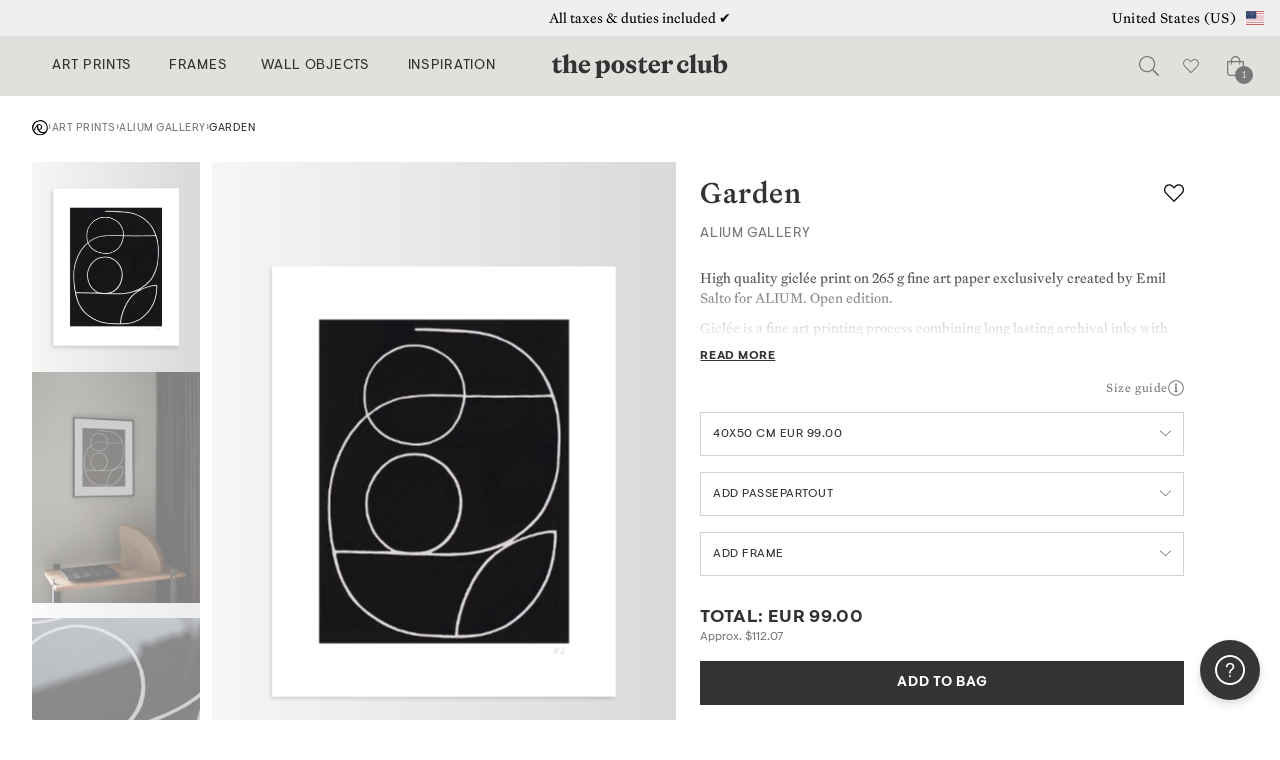

--- FILE ---
content_type: text/html; charset=UTF-8
request_url: https://theposterclub.com/product/emil-salto-garden/?add-to-cart=141745
body_size: 93439
content:
<!DOCTYPE html>
<html lang="en-US">
<head>
<meta charset="UTF-8"><script type="text/javascript">(window.NREUM||(NREUM={})).init={privacy:{cookies_enabled:true},ajax:{deny_list:["bam.nr-data.net"]},feature_flags:["soft_nav"],distributed_tracing:{enabled:true}};(window.NREUM||(NREUM={})).loader_config={agentID:"1103441490",accountID:"896001",trustKey:"896001",xpid:"XA8BUVZSGwIAXFhaDwkEV1M=",licenseKey:"ea13fe9f33",applicationID:"1089888317",browserID:"1103441490"};;/*! For license information please see nr-loader-spa-1.308.0.min.js.LICENSE.txt */
(()=>{var e,t,r={384:(e,t,r)=>{"use strict";r.d(t,{NT:()=>a,US:()=>u,Zm:()=>o,bQ:()=>d,dV:()=>c,pV:()=>l});var n=r(6154),i=r(1863),s=r(1910);const a={beacon:"bam.nr-data.net",errorBeacon:"bam.nr-data.net"};function o(){return n.gm.NREUM||(n.gm.NREUM={}),void 0===n.gm.newrelic&&(n.gm.newrelic=n.gm.NREUM),n.gm.NREUM}function c(){let e=o();return e.o||(e.o={ST:n.gm.setTimeout,SI:n.gm.setImmediate||n.gm.setInterval,CT:n.gm.clearTimeout,XHR:n.gm.XMLHttpRequest,REQ:n.gm.Request,EV:n.gm.Event,PR:n.gm.Promise,MO:n.gm.MutationObserver,FETCH:n.gm.fetch,WS:n.gm.WebSocket},(0,s.i)(...Object.values(e.o))),e}function d(e,t){let r=o();r.initializedAgents??={},t.initializedAt={ms:(0,i.t)(),date:new Date},r.initializedAgents[e]=t}function u(e,t){o()[e]=t}function l(){return function(){let e=o();const t=e.info||{};e.info={beacon:a.beacon,errorBeacon:a.errorBeacon,...t}}(),function(){let e=o();const t=e.init||{};e.init={...t}}(),c(),function(){let e=o();const t=e.loader_config||{};e.loader_config={...t}}(),o()}},782:(e,t,r)=>{"use strict";r.d(t,{T:()=>n});const n=r(860).K7.pageViewTiming},860:(e,t,r)=>{"use strict";r.d(t,{$J:()=>u,K7:()=>c,P3:()=>d,XX:()=>i,Yy:()=>o,df:()=>s,qY:()=>n,v4:()=>a});const n="events",i="jserrors",s="browser/blobs",a="rum",o="browser/logs",c={ajax:"ajax",genericEvents:"generic_events",jserrors:i,logging:"logging",metrics:"metrics",pageAction:"page_action",pageViewEvent:"page_view_event",pageViewTiming:"page_view_timing",sessionReplay:"session_replay",sessionTrace:"session_trace",softNav:"soft_navigations",spa:"spa"},d={[c.pageViewEvent]:1,[c.pageViewTiming]:2,[c.metrics]:3,[c.jserrors]:4,[c.spa]:5,[c.ajax]:6,[c.sessionTrace]:7,[c.softNav]:8,[c.sessionReplay]:9,[c.logging]:10,[c.genericEvents]:11},u={[c.pageViewEvent]:a,[c.pageViewTiming]:n,[c.ajax]:n,[c.spa]:n,[c.softNav]:n,[c.metrics]:i,[c.jserrors]:i,[c.sessionTrace]:s,[c.sessionReplay]:s,[c.logging]:o,[c.genericEvents]:"ins"}},944:(e,t,r)=>{"use strict";r.d(t,{R:()=>i});var n=r(3241);function i(e,t){"function"==typeof console.debug&&(console.debug("New Relic Warning: https://github.com/newrelic/newrelic-browser-agent/blob/main/docs/warning-codes.md#".concat(e),t),(0,n.W)({agentIdentifier:null,drained:null,type:"data",name:"warn",feature:"warn",data:{code:e,secondary:t}}))}},993:(e,t,r)=>{"use strict";r.d(t,{A$:()=>s,ET:()=>a,TZ:()=>o,p_:()=>i});var n=r(860);const i={ERROR:"ERROR",WARN:"WARN",INFO:"INFO",DEBUG:"DEBUG",TRACE:"TRACE"},s={OFF:0,ERROR:1,WARN:2,INFO:3,DEBUG:4,TRACE:5},a="log",o=n.K7.logging},1541:(e,t,r)=>{"use strict";r.d(t,{U:()=>i,f:()=>n});const n={MFE:"MFE",BA:"BA"};function i(e,t){if(2!==t?.harvestEndpointVersion)return{};const r=t.agentRef.runtime.appMetadata.agents[0].entityGuid;return e?{"source.id":e.id,"source.name":e.name,"source.type":e.type,"parent.id":e.parent?.id||r,"parent.type":e.parent?.type||n.BA}:{"entity.guid":r,appId:t.agentRef.info.applicationID}}},1687:(e,t,r)=>{"use strict";r.d(t,{Ak:()=>d,Ze:()=>h,x3:()=>u});var n=r(3241),i=r(7836),s=r(3606),a=r(860),o=r(2646);const c={};function d(e,t){const r={staged:!1,priority:a.P3[t]||0};l(e),c[e].get(t)||c[e].set(t,r)}function u(e,t){e&&c[e]&&(c[e].get(t)&&c[e].delete(t),p(e,t,!1),c[e].size&&f(e))}function l(e){if(!e)throw new Error("agentIdentifier required");c[e]||(c[e]=new Map)}function h(e="",t="feature",r=!1){if(l(e),!e||!c[e].get(t)||r)return p(e,t);c[e].get(t).staged=!0,f(e)}function f(e){const t=Array.from(c[e]);t.every(([e,t])=>t.staged)&&(t.sort((e,t)=>e[1].priority-t[1].priority),t.forEach(([t])=>{c[e].delete(t),p(e,t)}))}function p(e,t,r=!0){const a=e?i.ee.get(e):i.ee,c=s.i.handlers;if(!a.aborted&&a.backlog&&c){if((0,n.W)({agentIdentifier:e,type:"lifecycle",name:"drain",feature:t}),r){const e=a.backlog[t],r=c[t];if(r){for(let t=0;e&&t<e.length;++t)g(e[t],r);Object.entries(r).forEach(([e,t])=>{Object.values(t||{}).forEach(t=>{t[0]?.on&&t[0]?.context()instanceof o.y&&t[0].on(e,t[1])})})}}a.isolatedBacklog||delete c[t],a.backlog[t]=null,a.emit("drain-"+t,[])}}function g(e,t){var r=e[1];Object.values(t[r]||{}).forEach(t=>{var r=e[0];if(t[0]===r){var n=t[1],i=e[3],s=e[2];n.apply(i,s)}})}},1738:(e,t,r)=>{"use strict";r.d(t,{U:()=>f,Y:()=>h});var n=r(3241),i=r(9908),s=r(1863),a=r(944),o=r(5701),c=r(3969),d=r(8362),u=r(860),l=r(4261);function h(e,t,r,s){const h=s||r;!h||h[e]&&h[e]!==d.d.prototype[e]||(h[e]=function(){(0,i.p)(c.xV,["API/"+e+"/called"],void 0,u.K7.metrics,r.ee),(0,n.W)({agentIdentifier:r.agentIdentifier,drained:!!o.B?.[r.agentIdentifier],type:"data",name:"api",feature:l.Pl+e,data:{}});try{return t.apply(this,arguments)}catch(e){(0,a.R)(23,e)}})}function f(e,t,r,n,a){const o=e.info;null===r?delete o.jsAttributes[t]:o.jsAttributes[t]=r,(a||null===r)&&(0,i.p)(l.Pl+n,[(0,s.t)(),t,r],void 0,"session",e.ee)}},1741:(e,t,r)=>{"use strict";r.d(t,{W:()=>s});var n=r(944),i=r(4261);class s{#e(e,...t){if(this[e]!==s.prototype[e])return this[e](...t);(0,n.R)(35,e)}addPageAction(e,t){return this.#e(i.hG,e,t)}register(e){return this.#e(i.eY,e)}recordCustomEvent(e,t){return this.#e(i.fF,e,t)}setPageViewName(e,t){return this.#e(i.Fw,e,t)}setCustomAttribute(e,t,r){return this.#e(i.cD,e,t,r)}noticeError(e,t){return this.#e(i.o5,e,t)}setUserId(e,t=!1){return this.#e(i.Dl,e,t)}setApplicationVersion(e){return this.#e(i.nb,e)}setErrorHandler(e){return this.#e(i.bt,e)}addRelease(e,t){return this.#e(i.k6,e,t)}log(e,t){return this.#e(i.$9,e,t)}start(){return this.#e(i.d3)}finished(e){return this.#e(i.BL,e)}recordReplay(){return this.#e(i.CH)}pauseReplay(){return this.#e(i.Tb)}addToTrace(e){return this.#e(i.U2,e)}setCurrentRouteName(e){return this.#e(i.PA,e)}interaction(e){return this.#e(i.dT,e)}wrapLogger(e,t,r){return this.#e(i.Wb,e,t,r)}measure(e,t){return this.#e(i.V1,e,t)}consent(e){return this.#e(i.Pv,e)}}},1863:(e,t,r)=>{"use strict";function n(){return Math.floor(performance.now())}r.d(t,{t:()=>n})},1910:(e,t,r)=>{"use strict";r.d(t,{i:()=>s});var n=r(944);const i=new Map;function s(...e){return e.every(e=>{if(i.has(e))return i.get(e);const t="function"==typeof e?e.toString():"",r=t.includes("[native code]"),s=t.includes("nrWrapper");return r||s||(0,n.R)(64,e?.name||t),i.set(e,r),r})}},2555:(e,t,r)=>{"use strict";r.d(t,{D:()=>o,f:()=>a});var n=r(384),i=r(8122);const s={beacon:n.NT.beacon,errorBeacon:n.NT.errorBeacon,licenseKey:void 0,applicationID:void 0,sa:void 0,queueTime:void 0,applicationTime:void 0,ttGuid:void 0,user:void 0,account:void 0,product:void 0,extra:void 0,jsAttributes:{},userAttributes:void 0,atts:void 0,transactionName:void 0,tNamePlain:void 0};function a(e){try{return!!e.licenseKey&&!!e.errorBeacon&&!!e.applicationID}catch(e){return!1}}const o=e=>(0,i.a)(e,s)},2614:(e,t,r)=>{"use strict";r.d(t,{BB:()=>a,H3:()=>n,g:()=>d,iL:()=>c,tS:()=>o,uh:()=>i,wk:()=>s});const n="NRBA",i="SESSION",s=144e5,a=18e5,o={STARTED:"session-started",PAUSE:"session-pause",RESET:"session-reset",RESUME:"session-resume",UPDATE:"session-update"},c={SAME_TAB:"same-tab",CROSS_TAB:"cross-tab"},d={OFF:0,FULL:1,ERROR:2}},2646:(e,t,r)=>{"use strict";r.d(t,{y:()=>n});class n{constructor(e){this.contextId=e}}},2843:(e,t,r)=>{"use strict";r.d(t,{G:()=>s,u:()=>i});var n=r(3878);function i(e,t=!1,r,i){(0,n.DD)("visibilitychange",function(){if(t)return void("hidden"===document.visibilityState&&e());e(document.visibilityState)},r,i)}function s(e,t,r){(0,n.sp)("pagehide",e,t,r)}},3241:(e,t,r)=>{"use strict";r.d(t,{W:()=>s});var n=r(6154);const i="newrelic";function s(e={}){try{n.gm.dispatchEvent(new CustomEvent(i,{detail:e}))}catch(e){}}},3304:(e,t,r)=>{"use strict";r.d(t,{A:()=>s});var n=r(7836);const i=()=>{const e=new WeakSet;return(t,r)=>{if("object"==typeof r&&null!==r){if(e.has(r))return;e.add(r)}return r}};function s(e){try{return JSON.stringify(e,i())??""}catch(e){try{n.ee.emit("internal-error",[e])}catch(e){}return""}}},3333:(e,t,r)=>{"use strict";r.d(t,{$v:()=>u,TZ:()=>n,Xh:()=>c,Zp:()=>i,kd:()=>d,mq:()=>o,nf:()=>a,qN:()=>s});const n=r(860).K7.genericEvents,i=["auxclick","click","copy","keydown","paste","scrollend"],s=["focus","blur"],a=4,o=1e3,c=2e3,d=["PageAction","UserAction","BrowserPerformance"],u={RESOURCES:"experimental.resources",REGISTER:"register"}},3434:(e,t,r)=>{"use strict";r.d(t,{Jt:()=>s,YM:()=>d});var n=r(7836),i=r(5607);const s="nr@original:".concat(i.W),a=50;var o=Object.prototype.hasOwnProperty,c=!1;function d(e,t){return e||(e=n.ee),r.inPlace=function(e,t,n,i,s){n||(n="");const a="-"===n.charAt(0);for(let o=0;o<t.length;o++){const c=t[o],d=e[c];l(d)||(e[c]=r(d,a?c+n:n,i,c,s))}},r.flag=s,r;function r(t,r,n,c,d){return l(t)?t:(r||(r=""),nrWrapper[s]=t,function(e,t,r){if(Object.defineProperty&&Object.keys)try{return Object.keys(e).forEach(function(r){Object.defineProperty(t,r,{get:function(){return e[r]},set:function(t){return e[r]=t,t}})}),t}catch(e){u([e],r)}for(var n in e)o.call(e,n)&&(t[n]=e[n])}(t,nrWrapper,e),nrWrapper);function nrWrapper(){var s,o,l,h;let f;try{o=this,s=[...arguments],l="function"==typeof n?n(s,o):n||{}}catch(t){u([t,"",[s,o,c],l],e)}i(r+"start",[s,o,c],l,d);const p=performance.now();let g;try{return h=t.apply(o,s),g=performance.now(),h}catch(e){throw g=performance.now(),i(r+"err",[s,o,e],l,d),f=e,f}finally{const e=g-p,t={start:p,end:g,duration:e,isLongTask:e>=a,methodName:c,thrownError:f};t.isLongTask&&i("long-task",[t,o],l,d),i(r+"end",[s,o,h],l,d)}}}function i(r,n,i,s){if(!c||t){var a=c;c=!0;try{e.emit(r,n,i,t,s)}catch(t){u([t,r,n,i],e)}c=a}}}function u(e,t){t||(t=n.ee);try{t.emit("internal-error",e)}catch(e){}}function l(e){return!(e&&"function"==typeof e&&e.apply&&!e[s])}},3606:(e,t,r)=>{"use strict";r.d(t,{i:()=>s});var n=r(9908);s.on=a;var i=s.handlers={};function s(e,t,r,s){a(s||n.d,i,e,t,r)}function a(e,t,r,i,s){s||(s="feature"),e||(e=n.d);var a=t[s]=t[s]||{};(a[r]=a[r]||[]).push([e,i])}},3738:(e,t,r)=>{"use strict";r.d(t,{He:()=>i,Kp:()=>o,Lc:()=>d,Rz:()=>u,TZ:()=>n,bD:()=>s,d3:()=>a,jx:()=>l,sl:()=>h,uP:()=>c});const n=r(860).K7.sessionTrace,i="bstResource",s="resource",a="-start",o="-end",c="fn"+a,d="fn"+o,u="pushState",l=1e3,h=3e4},3785:(e,t,r)=>{"use strict";r.d(t,{R:()=>c,b:()=>d});var n=r(9908),i=r(1863),s=r(860),a=r(3969),o=r(993);function c(e,t,r={},c=o.p_.INFO,d=!0,u,l=(0,i.t)()){(0,n.p)(a.xV,["API/logging/".concat(c.toLowerCase(),"/called")],void 0,s.K7.metrics,e),(0,n.p)(o.ET,[l,t,r,c,d,u],void 0,s.K7.logging,e)}function d(e){return"string"==typeof e&&Object.values(o.p_).some(t=>t===e.toUpperCase().trim())}},3878:(e,t,r)=>{"use strict";function n(e,t){return{capture:e,passive:!1,signal:t}}function i(e,t,r=!1,i){window.addEventListener(e,t,n(r,i))}function s(e,t,r=!1,i){document.addEventListener(e,t,n(r,i))}r.d(t,{DD:()=>s,jT:()=>n,sp:()=>i})},3962:(e,t,r)=>{"use strict";r.d(t,{AM:()=>a,O2:()=>l,OV:()=>s,Qu:()=>h,TZ:()=>c,ih:()=>f,pP:()=>o,t1:()=>u,tC:()=>i,wD:()=>d});var n=r(860);const i=["click","keydown","submit"],s="popstate",a="api",o="initialPageLoad",c=n.K7.softNav,d=5e3,u=500,l={INITIAL_PAGE_LOAD:"",ROUTE_CHANGE:1,UNSPECIFIED:2},h={INTERACTION:1,AJAX:2,CUSTOM_END:3,CUSTOM_TRACER:4},f={IP:"in progress",PF:"pending finish",FIN:"finished",CAN:"cancelled"}},3969:(e,t,r)=>{"use strict";r.d(t,{TZ:()=>n,XG:()=>o,rs:()=>i,xV:()=>a,z_:()=>s});const n=r(860).K7.metrics,i="sm",s="cm",a="storeSupportabilityMetrics",o="storeEventMetrics"},4234:(e,t,r)=>{"use strict";r.d(t,{W:()=>s});var n=r(7836),i=r(1687);class s{constructor(e,t){this.agentIdentifier=e,this.ee=n.ee.get(e),this.featureName=t,this.blocked=!1}deregisterDrain(){(0,i.x3)(this.agentIdentifier,this.featureName)}}},4261:(e,t,r)=>{"use strict";r.d(t,{$9:()=>u,BL:()=>c,CH:()=>p,Dl:()=>R,Fw:()=>w,PA:()=>v,Pl:()=>n,Pv:()=>A,Tb:()=>h,U2:()=>a,V1:()=>E,Wb:()=>T,bt:()=>y,cD:()=>b,d3:()=>x,dT:()=>d,eY:()=>g,fF:()=>f,hG:()=>s,hw:()=>i,k6:()=>o,nb:()=>m,o5:()=>l});const n="api-",i=n+"ixn-",s="addPageAction",a="addToTrace",o="addRelease",c="finished",d="interaction",u="log",l="noticeError",h="pauseReplay",f="recordCustomEvent",p="recordReplay",g="register",m="setApplicationVersion",v="setCurrentRouteName",b="setCustomAttribute",y="setErrorHandler",w="setPageViewName",R="setUserId",x="start",T="wrapLogger",E="measure",A="consent"},5205:(e,t,r)=>{"use strict";r.d(t,{j:()=>S});var n=r(384),i=r(1741);var s=r(2555),a=r(3333);const o=e=>{if(!e||"string"!=typeof e)return!1;try{document.createDocumentFragment().querySelector(e)}catch{return!1}return!0};var c=r(2614),d=r(944),u=r(8122);const l="[data-nr-mask]",h=e=>(0,u.a)(e,(()=>{const e={feature_flags:[],experimental:{allow_registered_children:!1,resources:!1},mask_selector:"*",block_selector:"[data-nr-block]",mask_input_options:{color:!1,date:!1,"datetime-local":!1,email:!1,month:!1,number:!1,range:!1,search:!1,tel:!1,text:!1,time:!1,url:!1,week:!1,textarea:!1,select:!1,password:!0}};return{ajax:{deny_list:void 0,block_internal:!0,enabled:!0,autoStart:!0},api:{get allow_registered_children(){return e.feature_flags.includes(a.$v.REGISTER)||e.experimental.allow_registered_children},set allow_registered_children(t){e.experimental.allow_registered_children=t},duplicate_registered_data:!1},browser_consent_mode:{enabled:!1},distributed_tracing:{enabled:void 0,exclude_newrelic_header:void 0,cors_use_newrelic_header:void 0,cors_use_tracecontext_headers:void 0,allowed_origins:void 0},get feature_flags(){return e.feature_flags},set feature_flags(t){e.feature_flags=t},generic_events:{enabled:!0,autoStart:!0},harvest:{interval:30},jserrors:{enabled:!0,autoStart:!0},logging:{enabled:!0,autoStart:!0},metrics:{enabled:!0,autoStart:!0},obfuscate:void 0,page_action:{enabled:!0},page_view_event:{enabled:!0,autoStart:!0},page_view_timing:{enabled:!0,autoStart:!0},performance:{capture_marks:!1,capture_measures:!1,capture_detail:!0,resources:{get enabled(){return e.feature_flags.includes(a.$v.RESOURCES)||e.experimental.resources},set enabled(t){e.experimental.resources=t},asset_types:[],first_party_domains:[],ignore_newrelic:!0}},privacy:{cookies_enabled:!0},proxy:{assets:void 0,beacon:void 0},session:{expiresMs:c.wk,inactiveMs:c.BB},session_replay:{autoStart:!0,enabled:!1,preload:!1,sampling_rate:10,error_sampling_rate:100,collect_fonts:!1,inline_images:!1,fix_stylesheets:!0,mask_all_inputs:!0,get mask_text_selector(){return e.mask_selector},set mask_text_selector(t){o(t)?e.mask_selector="".concat(t,",").concat(l):""===t||null===t?e.mask_selector=l:(0,d.R)(5,t)},get block_class(){return"nr-block"},get ignore_class(){return"nr-ignore"},get mask_text_class(){return"nr-mask"},get block_selector(){return e.block_selector},set block_selector(t){o(t)?e.block_selector+=",".concat(t):""!==t&&(0,d.R)(6,t)},get mask_input_options(){return e.mask_input_options},set mask_input_options(t){t&&"object"==typeof t?e.mask_input_options={...t,password:!0}:(0,d.R)(7,t)}},session_trace:{enabled:!0,autoStart:!0},soft_navigations:{enabled:!0,autoStart:!0},spa:{enabled:!0,autoStart:!0},ssl:void 0,user_actions:{enabled:!0,elementAttributes:["id","className","tagName","type"]}}})());var f=r(6154),p=r(9324);let g=0;const m={buildEnv:p.F3,distMethod:p.Xs,version:p.xv,originTime:f.WN},v={consented:!1},b={appMetadata:{},get consented(){return this.session?.state?.consent||v.consented},set consented(e){v.consented=e},customTransaction:void 0,denyList:void 0,disabled:!1,harvester:void 0,isolatedBacklog:!1,isRecording:!1,loaderType:void 0,maxBytes:3e4,obfuscator:void 0,onerror:void 0,ptid:void 0,releaseIds:{},session:void 0,timeKeeper:void 0,registeredEntities:[],jsAttributesMetadata:{bytes:0},get harvestCount(){return++g}},y=e=>{const t=(0,u.a)(e,b),r=Object.keys(m).reduce((e,t)=>(e[t]={value:m[t],writable:!1,configurable:!0,enumerable:!0},e),{});return Object.defineProperties(t,r)};var w=r(5701);const R=e=>{const t=e.startsWith("http");e+="/",r.p=t?e:"https://"+e};var x=r(7836),T=r(3241);const E={accountID:void 0,trustKey:void 0,agentID:void 0,licenseKey:void 0,applicationID:void 0,xpid:void 0},A=e=>(0,u.a)(e,E),_=new Set;function S(e,t={},r,a){let{init:o,info:c,loader_config:d,runtime:u={},exposed:l=!0}=t;if(!c){const e=(0,n.pV)();o=e.init,c=e.info,d=e.loader_config}e.init=h(o||{}),e.loader_config=A(d||{}),c.jsAttributes??={},f.bv&&(c.jsAttributes.isWorker=!0),e.info=(0,s.D)(c);const p=e.init,g=[c.beacon,c.errorBeacon];_.has(e.agentIdentifier)||(p.proxy.assets&&(R(p.proxy.assets),g.push(p.proxy.assets)),p.proxy.beacon&&g.push(p.proxy.beacon),e.beacons=[...g],function(e){const t=(0,n.pV)();Object.getOwnPropertyNames(i.W.prototype).forEach(r=>{const n=i.W.prototype[r];if("function"!=typeof n||"constructor"===n)return;let s=t[r];e[r]&&!1!==e.exposed&&"micro-agent"!==e.runtime?.loaderType&&(t[r]=(...t)=>{const n=e[r](...t);return s?s(...t):n})})}(e),(0,n.US)("activatedFeatures",w.B)),u.denyList=[...p.ajax.deny_list||[],...p.ajax.block_internal?g:[]],u.ptid=e.agentIdentifier,u.loaderType=r,e.runtime=y(u),_.has(e.agentIdentifier)||(e.ee=x.ee.get(e.agentIdentifier),e.exposed=l,(0,T.W)({agentIdentifier:e.agentIdentifier,drained:!!w.B?.[e.agentIdentifier],type:"lifecycle",name:"initialize",feature:void 0,data:e.config})),_.add(e.agentIdentifier)}},5270:(e,t,r)=>{"use strict";r.d(t,{Aw:()=>a,SR:()=>s,rF:()=>o});var n=r(384),i=r(7767);function s(e){return!!(0,n.dV)().o.MO&&(0,i.V)(e)&&!0===e?.session_trace.enabled}function a(e){return!0===e?.session_replay.preload&&s(e)}function o(e,t){try{if("string"==typeof t?.type){if("password"===t.type.toLowerCase())return"*".repeat(e?.length||0);if(void 0!==t?.dataset?.nrUnmask||t?.classList?.contains("nr-unmask"))return e}}catch(e){}return"string"==typeof e?e.replace(/[\S]/g,"*"):"*".repeat(e?.length||0)}},5289:(e,t,r)=>{"use strict";r.d(t,{GG:()=>a,Qr:()=>c,sB:()=>o});var n=r(3878),i=r(6389);function s(){return"undefined"==typeof document||"complete"===document.readyState}function a(e,t){if(s())return e();const r=(0,i.J)(e),a=setInterval(()=>{s()&&(clearInterval(a),r())},500);(0,n.sp)("load",r,t)}function o(e){if(s())return e();(0,n.DD)("DOMContentLoaded",e)}function c(e){if(s())return e();(0,n.sp)("popstate",e)}},5607:(e,t,r)=>{"use strict";r.d(t,{W:()=>n});const n=(0,r(9566).bz)()},5701:(e,t,r)=>{"use strict";r.d(t,{B:()=>s,t:()=>a});var n=r(3241);const i=new Set,s={};function a(e,t){const r=t.agentIdentifier;s[r]??={},e&&"object"==typeof e&&(i.has(r)||(t.ee.emit("rumresp",[e]),s[r]=e,i.add(r),(0,n.W)({agentIdentifier:r,loaded:!0,drained:!0,type:"lifecycle",name:"load",feature:void 0,data:e})))}},6154:(e,t,r)=>{"use strict";r.d(t,{OF:()=>d,RI:()=>i,WN:()=>h,bv:()=>s,eN:()=>f,gm:()=>a,lR:()=>l,m:()=>c,mw:()=>o,sb:()=>u});var n=r(1863);const i="undefined"!=typeof window&&!!window.document,s="undefined"!=typeof WorkerGlobalScope&&("undefined"!=typeof self&&self instanceof WorkerGlobalScope&&self.navigator instanceof WorkerNavigator||"undefined"!=typeof globalThis&&globalThis instanceof WorkerGlobalScope&&globalThis.navigator instanceof WorkerNavigator),a=i?window:"undefined"!=typeof WorkerGlobalScope&&("undefined"!=typeof self&&self instanceof WorkerGlobalScope&&self||"undefined"!=typeof globalThis&&globalThis instanceof WorkerGlobalScope&&globalThis),o=Boolean("hidden"===a?.document?.visibilityState),c=""+a?.location,d=/iPad|iPhone|iPod/.test(a.navigator?.userAgent),u=d&&"undefined"==typeof SharedWorker,l=(()=>{const e=a.navigator?.userAgent?.match(/Firefox[/\s](\d+\.\d+)/);return Array.isArray(e)&&e.length>=2?+e[1]:0})(),h=Date.now()-(0,n.t)(),f=()=>"undefined"!=typeof PerformanceNavigationTiming&&a?.performance?.getEntriesByType("navigation")?.[0]?.responseStart},6344:(e,t,r)=>{"use strict";r.d(t,{BB:()=>u,Qb:()=>l,TZ:()=>i,Ug:()=>a,Vh:()=>s,_s:()=>o,bc:()=>d,yP:()=>c});var n=r(2614);const i=r(860).K7.sessionReplay,s="errorDuringReplay",a=.12,o={DomContentLoaded:0,Load:1,FullSnapshot:2,IncrementalSnapshot:3,Meta:4,Custom:5},c={[n.g.ERROR]:15e3,[n.g.FULL]:3e5,[n.g.OFF]:0},d={RESET:{message:"Session was reset",sm:"Reset"},IMPORT:{message:"Recorder failed to import",sm:"Import"},TOO_MANY:{message:"429: Too Many Requests",sm:"Too-Many"},TOO_BIG:{message:"Payload was too large",sm:"Too-Big"},CROSS_TAB:{message:"Session Entity was set to OFF on another tab",sm:"Cross-Tab"},ENTITLEMENTS:{message:"Session Replay is not allowed and will not be started",sm:"Entitlement"}},u=5e3,l={API:"api",RESUME:"resume",SWITCH_TO_FULL:"switchToFull",INITIALIZE:"initialize",PRELOAD:"preload"}},6389:(e,t,r)=>{"use strict";function n(e,t=500,r={}){const n=r?.leading||!1;let i;return(...r)=>{n&&void 0===i&&(e.apply(this,r),i=setTimeout(()=>{i=clearTimeout(i)},t)),n||(clearTimeout(i),i=setTimeout(()=>{e.apply(this,r)},t))}}function i(e){let t=!1;return(...r)=>{t||(t=!0,e.apply(this,r))}}r.d(t,{J:()=>i,s:()=>n})},6630:(e,t,r)=>{"use strict";r.d(t,{T:()=>n});const n=r(860).K7.pageViewEvent},6774:(e,t,r)=>{"use strict";r.d(t,{T:()=>n});const n=r(860).K7.jserrors},7295:(e,t,r)=>{"use strict";r.d(t,{Xv:()=>a,gX:()=>i,iW:()=>s});var n=[];function i(e){if(!e||s(e))return!1;if(0===n.length)return!0;if("*"===n[0].hostname)return!1;for(var t=0;t<n.length;t++){var r=n[t];if(r.hostname.test(e.hostname)&&r.pathname.test(e.pathname))return!1}return!0}function s(e){return void 0===e.hostname}function a(e){if(n=[],e&&e.length)for(var t=0;t<e.length;t++){let r=e[t];if(!r)continue;if("*"===r)return void(n=[{hostname:"*"}]);0===r.indexOf("http://")?r=r.substring(7):0===r.indexOf("https://")&&(r=r.substring(8));const i=r.indexOf("/");let s,a;i>0?(s=r.substring(0,i),a=r.substring(i)):(s=r,a="*");let[c]=s.split(":");n.push({hostname:o(c),pathname:o(a,!0)})}}function o(e,t=!1){const r=e.replace(/[.+?^${}()|[\]\\]/g,e=>"\\"+e).replace(/\*/g,".*?");return new RegExp((t?"^":"")+r+"$")}},7485:(e,t,r)=>{"use strict";r.d(t,{D:()=>i});var n=r(6154);function i(e){if(0===(e||"").indexOf("data:"))return{protocol:"data"};try{const t=new URL(e,location.href),r={port:t.port,hostname:t.hostname,pathname:t.pathname,search:t.search,protocol:t.protocol.slice(0,t.protocol.indexOf(":")),sameOrigin:t.protocol===n.gm?.location?.protocol&&t.host===n.gm?.location?.host};return r.port&&""!==r.port||("http:"===t.protocol&&(r.port="80"),"https:"===t.protocol&&(r.port="443")),r.pathname&&""!==r.pathname?r.pathname.startsWith("/")||(r.pathname="/".concat(r.pathname)):r.pathname="/",r}catch(e){return{}}}},7699:(e,t,r)=>{"use strict";r.d(t,{It:()=>s,KC:()=>o,No:()=>i,qh:()=>a});var n=r(860);const i=16e3,s=1e6,a="SESSION_ERROR",o={[n.K7.logging]:!0,[n.K7.genericEvents]:!1,[n.K7.jserrors]:!1,[n.K7.ajax]:!1}},7767:(e,t,r)=>{"use strict";r.d(t,{V:()=>i});var n=r(6154);const i=e=>n.RI&&!0===e?.privacy.cookies_enabled},7836:(e,t,r)=>{"use strict";r.d(t,{P:()=>o,ee:()=>c});var n=r(384),i=r(8990),s=r(2646),a=r(5607);const o="nr@context:".concat(a.W),c=function e(t,r){var n={},a={},u={},l=!1;try{l=16===r.length&&d.initializedAgents?.[r]?.runtime.isolatedBacklog}catch(e){}var h={on:p,addEventListener:p,removeEventListener:function(e,t){var r=n[e];if(!r)return;for(var i=0;i<r.length;i++)r[i]===t&&r.splice(i,1)},emit:function(e,r,n,i,s){!1!==s&&(s=!0);if(c.aborted&&!i)return;t&&s&&t.emit(e,r,n);var o=f(n);g(e).forEach(e=>{e.apply(o,r)});var d=v()[a[e]];d&&d.push([h,e,r,o]);return o},get:m,listeners:g,context:f,buffer:function(e,t){const r=v();if(t=t||"feature",h.aborted)return;Object.entries(e||{}).forEach(([e,n])=>{a[n]=t,t in r||(r[t]=[])})},abort:function(){h._aborted=!0,Object.keys(h.backlog).forEach(e=>{delete h.backlog[e]})},isBuffering:function(e){return!!v()[a[e]]},debugId:r,backlog:l?{}:t&&"object"==typeof t.backlog?t.backlog:{},isolatedBacklog:l};return Object.defineProperty(h,"aborted",{get:()=>{let e=h._aborted||!1;return e||(t&&(e=t.aborted),e)}}),h;function f(e){return e&&e instanceof s.y?e:e?(0,i.I)(e,o,()=>new s.y(o)):new s.y(o)}function p(e,t){n[e]=g(e).concat(t)}function g(e){return n[e]||[]}function m(t){return u[t]=u[t]||e(h,t)}function v(){return h.backlog}}(void 0,"globalEE"),d=(0,n.Zm)();d.ee||(d.ee=c)},8122:(e,t,r)=>{"use strict";r.d(t,{a:()=>i});var n=r(944);function i(e,t){try{if(!e||"object"!=typeof e)return(0,n.R)(3);if(!t||"object"!=typeof t)return(0,n.R)(4);const r=Object.create(Object.getPrototypeOf(t),Object.getOwnPropertyDescriptors(t)),s=0===Object.keys(r).length?e:r;for(let a in s)if(void 0!==e[a])try{if(null===e[a]){r[a]=null;continue}Array.isArray(e[a])&&Array.isArray(t[a])?r[a]=Array.from(new Set([...e[a],...t[a]])):"object"==typeof e[a]&&"object"==typeof t[a]?r[a]=i(e[a],t[a]):r[a]=e[a]}catch(e){r[a]||(0,n.R)(1,e)}return r}catch(e){(0,n.R)(2,e)}}},8139:(e,t,r)=>{"use strict";r.d(t,{u:()=>h});var n=r(7836),i=r(3434),s=r(8990),a=r(6154);const o={},c=a.gm.XMLHttpRequest,d="addEventListener",u="removeEventListener",l="nr@wrapped:".concat(n.P);function h(e){var t=function(e){return(e||n.ee).get("events")}(e);if(o[t.debugId]++)return t;o[t.debugId]=1;var r=(0,i.YM)(t,!0);function h(e){r.inPlace(e,[d,u],"-",p)}function p(e,t){return e[1]}return"getPrototypeOf"in Object&&(a.RI&&f(document,h),c&&f(c.prototype,h),f(a.gm,h)),t.on(d+"-start",function(e,t){var n=e[1];if(null!==n&&("function"==typeof n||"object"==typeof n)&&"newrelic"!==e[0]){var i=(0,s.I)(n,l,function(){var e={object:function(){if("function"!=typeof n.handleEvent)return;return n.handleEvent.apply(n,arguments)},function:n}[typeof n];return e?r(e,"fn-",null,e.name||"anonymous"):n});this.wrapped=e[1]=i}}),t.on(u+"-start",function(e){e[1]=this.wrapped||e[1]}),t}function f(e,t,...r){let n=e;for(;"object"==typeof n&&!Object.prototype.hasOwnProperty.call(n,d);)n=Object.getPrototypeOf(n);n&&t(n,...r)}},8362:(e,t,r)=>{"use strict";r.d(t,{d:()=>s});var n=r(9566),i=r(1741);class s extends i.W{agentIdentifier=(0,n.LA)(16)}},8374:(e,t,r)=>{r.nc=(()=>{try{return document?.currentScript?.nonce}catch(e){}return""})()},8990:(e,t,r)=>{"use strict";r.d(t,{I:()=>i});var n=Object.prototype.hasOwnProperty;function i(e,t,r){if(n.call(e,t))return e[t];var i=r();if(Object.defineProperty&&Object.keys)try{return Object.defineProperty(e,t,{value:i,writable:!0,enumerable:!1}),i}catch(e){}return e[t]=i,i}},9119:(e,t,r)=>{"use strict";r.d(t,{L:()=>s});var n=/([^?#]*)[^#]*(#[^?]*|$).*/,i=/([^?#]*)().*/;function s(e,t){return e?e.replace(t?n:i,"$1$2"):e}},9300:(e,t,r)=>{"use strict";r.d(t,{T:()=>n});const n=r(860).K7.ajax},9324:(e,t,r)=>{"use strict";r.d(t,{AJ:()=>a,F3:()=>i,Xs:()=>s,Yq:()=>o,xv:()=>n});const n="1.308.0",i="PROD",s="CDN",a="@newrelic/rrweb",o="1.0.1"},9566:(e,t,r)=>{"use strict";r.d(t,{LA:()=>o,ZF:()=>c,bz:()=>a,el:()=>d});var n=r(6154);const i="xxxxxxxx-xxxx-4xxx-yxxx-xxxxxxxxxxxx";function s(e,t){return e?15&e[t]:16*Math.random()|0}function a(){const e=n.gm?.crypto||n.gm?.msCrypto;let t,r=0;return e&&e.getRandomValues&&(t=e.getRandomValues(new Uint8Array(30))),i.split("").map(e=>"x"===e?s(t,r++).toString(16):"y"===e?(3&s()|8).toString(16):e).join("")}function o(e){const t=n.gm?.crypto||n.gm?.msCrypto;let r,i=0;t&&t.getRandomValues&&(r=t.getRandomValues(new Uint8Array(e)));const a=[];for(var o=0;o<e;o++)a.push(s(r,i++).toString(16));return a.join("")}function c(){return o(16)}function d(){return o(32)}},9908:(e,t,r)=>{"use strict";r.d(t,{d:()=>n,p:()=>i});var n=r(7836).ee.get("handle");function i(e,t,r,i,s){s?(s.buffer([e],i),s.emit(e,t,r)):(n.buffer([e],i),n.emit(e,t,r))}}},n={};function i(e){var t=n[e];if(void 0!==t)return t.exports;var s=n[e]={exports:{}};return r[e](s,s.exports,i),s.exports}i.m=r,i.d=(e,t)=>{for(var r in t)i.o(t,r)&&!i.o(e,r)&&Object.defineProperty(e,r,{enumerable:!0,get:t[r]})},i.f={},i.e=e=>Promise.all(Object.keys(i.f).reduce((t,r)=>(i.f[r](e,t),t),[])),i.u=e=>({212:"nr-spa-compressor",249:"nr-spa-recorder",478:"nr-spa"}[e]+"-1.308.0.min.js"),i.o=(e,t)=>Object.prototype.hasOwnProperty.call(e,t),e={},t="NRBA-1.308.0.PROD:",i.l=(r,n,s,a)=>{if(e[r])e[r].push(n);else{var o,c;if(void 0!==s)for(var d=document.getElementsByTagName("script"),u=0;u<d.length;u++){var l=d[u];if(l.getAttribute("src")==r||l.getAttribute("data-webpack")==t+s){o=l;break}}if(!o){c=!0;var h={478:"sha512-RSfSVnmHk59T/uIPbdSE0LPeqcEdF4/+XhfJdBuccH5rYMOEZDhFdtnh6X6nJk7hGpzHd9Ujhsy7lZEz/ORYCQ==",249:"sha512-ehJXhmntm85NSqW4MkhfQqmeKFulra3klDyY0OPDUE+sQ3GokHlPh1pmAzuNy//3j4ac6lzIbmXLvGQBMYmrkg==",212:"sha512-B9h4CR46ndKRgMBcK+j67uSR2RCnJfGefU+A7FrgR/k42ovXy5x/MAVFiSvFxuVeEk/pNLgvYGMp1cBSK/G6Fg=="};(o=document.createElement("script")).charset="utf-8",i.nc&&o.setAttribute("nonce",i.nc),o.setAttribute("data-webpack",t+s),o.src=r,0!==o.src.indexOf(window.location.origin+"/")&&(o.crossOrigin="anonymous"),h[a]&&(o.integrity=h[a])}e[r]=[n];var f=(t,n)=>{o.onerror=o.onload=null,clearTimeout(p);var i=e[r];if(delete e[r],o.parentNode&&o.parentNode.removeChild(o),i&&i.forEach(e=>e(n)),t)return t(n)},p=setTimeout(f.bind(null,void 0,{type:"timeout",target:o}),12e4);o.onerror=f.bind(null,o.onerror),o.onload=f.bind(null,o.onload),c&&document.head.appendChild(o)}},i.r=e=>{"undefined"!=typeof Symbol&&Symbol.toStringTag&&Object.defineProperty(e,Symbol.toStringTag,{value:"Module"}),Object.defineProperty(e,"__esModule",{value:!0})},i.p="https://js-agent.newrelic.com/",(()=>{var e={38:0,788:0};i.f.j=(t,r)=>{var n=i.o(e,t)?e[t]:void 0;if(0!==n)if(n)r.push(n[2]);else{var s=new Promise((r,i)=>n=e[t]=[r,i]);r.push(n[2]=s);var a=i.p+i.u(t),o=new Error;i.l(a,r=>{if(i.o(e,t)&&(0!==(n=e[t])&&(e[t]=void 0),n)){var s=r&&("load"===r.type?"missing":r.type),a=r&&r.target&&r.target.src;o.message="Loading chunk "+t+" failed: ("+s+": "+a+")",o.name="ChunkLoadError",o.type=s,o.request=a,n[1](o)}},"chunk-"+t,t)}};var t=(t,r)=>{var n,s,[a,o,c]=r,d=0;if(a.some(t=>0!==e[t])){for(n in o)i.o(o,n)&&(i.m[n]=o[n]);if(c)c(i)}for(t&&t(r);d<a.length;d++)s=a[d],i.o(e,s)&&e[s]&&e[s][0](),e[s]=0},r=self["webpackChunk:NRBA-1.308.0.PROD"]=self["webpackChunk:NRBA-1.308.0.PROD"]||[];r.forEach(t.bind(null,0)),r.push=t.bind(null,r.push.bind(r))})(),(()=>{"use strict";i(8374);var e=i(8362),t=i(860);const r=Object.values(t.K7);var n=i(5205);var s=i(9908),a=i(1863),o=i(4261),c=i(1738);var d=i(1687),u=i(4234),l=i(5289),h=i(6154),f=i(944),p=i(5270),g=i(7767),m=i(6389),v=i(7699);class b extends u.W{constructor(e,t){super(e.agentIdentifier,t),this.agentRef=e,this.abortHandler=void 0,this.featAggregate=void 0,this.loadedSuccessfully=void 0,this.onAggregateImported=new Promise(e=>{this.loadedSuccessfully=e}),this.deferred=Promise.resolve(),!1===e.init[this.featureName].autoStart?this.deferred=new Promise((t,r)=>{this.ee.on("manual-start-all",(0,m.J)(()=>{(0,d.Ak)(e.agentIdentifier,this.featureName),t()}))}):(0,d.Ak)(e.agentIdentifier,t)}importAggregator(e,t,r={}){if(this.featAggregate)return;const n=async()=>{let n;await this.deferred;try{if((0,g.V)(e.init)){const{setupAgentSession:t}=await i.e(478).then(i.bind(i,8766));n=t(e)}}catch(e){(0,f.R)(20,e),this.ee.emit("internal-error",[e]),(0,s.p)(v.qh,[e],void 0,this.featureName,this.ee)}try{if(!this.#t(this.featureName,n,e.init))return(0,d.Ze)(this.agentIdentifier,this.featureName),void this.loadedSuccessfully(!1);const{Aggregate:i}=await t();this.featAggregate=new i(e,r),e.runtime.harvester.initializedAggregates.push(this.featAggregate),this.loadedSuccessfully(!0)}catch(e){(0,f.R)(34,e),this.abortHandler?.(),(0,d.Ze)(this.agentIdentifier,this.featureName,!0),this.loadedSuccessfully(!1),this.ee&&this.ee.abort()}};h.RI?(0,l.GG)(()=>n(),!0):n()}#t(e,r,n){if(this.blocked)return!1;switch(e){case t.K7.sessionReplay:return(0,p.SR)(n)&&!!r;case t.K7.sessionTrace:return!!r;default:return!0}}}var y=i(6630),w=i(2614),R=i(3241);class x extends b{static featureName=y.T;constructor(e){var t;super(e,y.T),this.setupInspectionEvents(e.agentIdentifier),t=e,(0,c.Y)(o.Fw,function(e,r){"string"==typeof e&&("/"!==e.charAt(0)&&(e="/"+e),t.runtime.customTransaction=(r||"http://custom.transaction")+e,(0,s.p)(o.Pl+o.Fw,[(0,a.t)()],void 0,void 0,t.ee))},t),this.importAggregator(e,()=>i.e(478).then(i.bind(i,2467)))}setupInspectionEvents(e){const t=(t,r)=>{t&&(0,R.W)({agentIdentifier:e,timeStamp:t.timeStamp,loaded:"complete"===t.target.readyState,type:"window",name:r,data:t.target.location+""})};(0,l.sB)(e=>{t(e,"DOMContentLoaded")}),(0,l.GG)(e=>{t(e,"load")}),(0,l.Qr)(e=>{t(e,"navigate")}),this.ee.on(w.tS.UPDATE,(t,r)=>{(0,R.W)({agentIdentifier:e,type:"lifecycle",name:"session",data:r})})}}var T=i(384);class E extends e.d{constructor(e){var t;(super(),h.gm)?(this.features={},(0,T.bQ)(this.agentIdentifier,this),this.desiredFeatures=new Set(e.features||[]),this.desiredFeatures.add(x),(0,n.j)(this,e,e.loaderType||"agent"),t=this,(0,c.Y)(o.cD,function(e,r,n=!1){if("string"==typeof e){if(["string","number","boolean"].includes(typeof r)||null===r)return(0,c.U)(t,e,r,o.cD,n);(0,f.R)(40,typeof r)}else(0,f.R)(39,typeof e)},t),function(e){(0,c.Y)(o.Dl,function(t,r=!1){if("string"!=typeof t&&null!==t)return void(0,f.R)(41,typeof t);const n=e.info.jsAttributes["enduser.id"];r&&null!=n&&n!==t?(0,s.p)(o.Pl+"setUserIdAndResetSession",[t],void 0,"session",e.ee):(0,c.U)(e,"enduser.id",t,o.Dl,!0)},e)}(this),function(e){(0,c.Y)(o.nb,function(t){if("string"==typeof t||null===t)return(0,c.U)(e,"application.version",t,o.nb,!1);(0,f.R)(42,typeof t)},e)}(this),function(e){(0,c.Y)(o.d3,function(){e.ee.emit("manual-start-all")},e)}(this),function(e){(0,c.Y)(o.Pv,function(t=!0){if("boolean"==typeof t){if((0,s.p)(o.Pl+o.Pv,[t],void 0,"session",e.ee),e.runtime.consented=t,t){const t=e.features.page_view_event;t.onAggregateImported.then(e=>{const r=t.featAggregate;e&&!r.sentRum&&r.sendRum()})}}else(0,f.R)(65,typeof t)},e)}(this),this.run()):(0,f.R)(21)}get config(){return{info:this.info,init:this.init,loader_config:this.loader_config,runtime:this.runtime}}get api(){return this}run(){try{const e=function(e){const t={};return r.forEach(r=>{t[r]=!!e[r]?.enabled}),t}(this.init),n=[...this.desiredFeatures];n.sort((e,r)=>t.P3[e.featureName]-t.P3[r.featureName]),n.forEach(r=>{if(!e[r.featureName]&&r.featureName!==t.K7.pageViewEvent)return;if(r.featureName===t.K7.spa)return void(0,f.R)(67);const n=function(e){switch(e){case t.K7.ajax:return[t.K7.jserrors];case t.K7.sessionTrace:return[t.K7.ajax,t.K7.pageViewEvent];case t.K7.sessionReplay:return[t.K7.sessionTrace];case t.K7.pageViewTiming:return[t.K7.pageViewEvent];default:return[]}}(r.featureName).filter(e=>!(e in this.features));n.length>0&&(0,f.R)(36,{targetFeature:r.featureName,missingDependencies:n}),this.features[r.featureName]=new r(this)})}catch(e){(0,f.R)(22,e);for(const e in this.features)this.features[e].abortHandler?.();const t=(0,T.Zm)();delete t.initializedAgents[this.agentIdentifier]?.features,delete this.sharedAggregator;return t.ee.get(this.agentIdentifier).abort(),!1}}}var A=i(2843),_=i(782);class S extends b{static featureName=_.T;constructor(e){super(e,_.T),h.RI&&((0,A.u)(()=>(0,s.p)("docHidden",[(0,a.t)()],void 0,_.T,this.ee),!0),(0,A.G)(()=>(0,s.p)("winPagehide",[(0,a.t)()],void 0,_.T,this.ee)),this.importAggregator(e,()=>i.e(478).then(i.bind(i,9917))))}}var O=i(3969);class I extends b{static featureName=O.TZ;constructor(e){super(e,O.TZ),h.RI&&document.addEventListener("securitypolicyviolation",e=>{(0,s.p)(O.xV,["Generic/CSPViolation/Detected"],void 0,this.featureName,this.ee)}),this.importAggregator(e,()=>i.e(478).then(i.bind(i,6555)))}}var N=i(6774),P=i(3878),k=i(3304);class D{constructor(e,t,r,n,i){this.name="UncaughtError",this.message="string"==typeof e?e:(0,k.A)(e),this.sourceURL=t,this.line=r,this.column=n,this.__newrelic=i}}function C(e){return M(e)?e:new D(void 0!==e?.message?e.message:e,e?.filename||e?.sourceURL,e?.lineno||e?.line,e?.colno||e?.col,e?.__newrelic,e?.cause)}function j(e){const t="Unhandled Promise Rejection: ";if(!e?.reason)return;if(M(e.reason)){try{e.reason.message.startsWith(t)||(e.reason.message=t+e.reason.message)}catch(e){}return C(e.reason)}const r=C(e.reason);return(r.message||"").startsWith(t)||(r.message=t+r.message),r}function L(e){if(e.error instanceof SyntaxError&&!/:\d+$/.test(e.error.stack?.trim())){const t=new D(e.message,e.filename,e.lineno,e.colno,e.error.__newrelic,e.cause);return t.name=SyntaxError.name,t}return M(e.error)?e.error:C(e)}function M(e){return e instanceof Error&&!!e.stack}function H(e,r,n,i,o=(0,a.t)()){"string"==typeof e&&(e=new Error(e)),(0,s.p)("err",[e,o,!1,r,n.runtime.isRecording,void 0,i],void 0,t.K7.jserrors,n.ee),(0,s.p)("uaErr",[],void 0,t.K7.genericEvents,n.ee)}var B=i(1541),K=i(993),W=i(3785);function U(e,{customAttributes:t={},level:r=K.p_.INFO}={},n,i,s=(0,a.t)()){(0,W.R)(n.ee,e,t,r,!1,i,s)}function F(e,r,n,i,c=(0,a.t)()){(0,s.p)(o.Pl+o.hG,[c,e,r,i],void 0,t.K7.genericEvents,n.ee)}function V(e,r,n,i,c=(0,a.t)()){const{start:d,end:u,customAttributes:l}=r||{},h={customAttributes:l||{}};if("object"!=typeof h.customAttributes||"string"!=typeof e||0===e.length)return void(0,f.R)(57);const p=(e,t)=>null==e?t:"number"==typeof e?e:e instanceof PerformanceMark?e.startTime:Number.NaN;if(h.start=p(d,0),h.end=p(u,c),Number.isNaN(h.start)||Number.isNaN(h.end))(0,f.R)(57);else{if(h.duration=h.end-h.start,!(h.duration<0))return(0,s.p)(o.Pl+o.V1,[h,e,i],void 0,t.K7.genericEvents,n.ee),h;(0,f.R)(58)}}function G(e,r={},n,i,c=(0,a.t)()){(0,s.p)(o.Pl+o.fF,[c,e,r,i],void 0,t.K7.genericEvents,n.ee)}function z(e){(0,c.Y)(o.eY,function(t){return Y(e,t)},e)}function Y(e,r,n){(0,f.R)(54,"newrelic.register"),r||={},r.type=B.f.MFE,r.licenseKey||=e.info.licenseKey,r.blocked=!1,r.parent=n||{},Array.isArray(r.tags)||(r.tags=[]);const i={};r.tags.forEach(e=>{"name"!==e&&"id"!==e&&(i["source.".concat(e)]=!0)}),r.isolated??=!0;let o=()=>{};const c=e.runtime.registeredEntities;if(!r.isolated){const e=c.find(({metadata:{target:{id:e}}})=>e===r.id&&!r.isolated);if(e)return e}const d=e=>{r.blocked=!0,o=e};function u(e){return"string"==typeof e&&!!e.trim()&&e.trim().length<501||"number"==typeof e}e.init.api.allow_registered_children||d((0,m.J)(()=>(0,f.R)(55))),u(r.id)&&u(r.name)||d((0,m.J)(()=>(0,f.R)(48,r)));const l={addPageAction:(t,n={})=>g(F,[t,{...i,...n},e],r),deregister:()=>{d((0,m.J)(()=>(0,f.R)(68)))},log:(t,n={})=>g(U,[t,{...n,customAttributes:{...i,...n.customAttributes||{}}},e],r),measure:(t,n={})=>g(V,[t,{...n,customAttributes:{...i,...n.customAttributes||{}}},e],r),noticeError:(t,n={})=>g(H,[t,{...i,...n},e],r),register:(t={})=>g(Y,[e,t],l.metadata.target),recordCustomEvent:(t,n={})=>g(G,[t,{...i,...n},e],r),setApplicationVersion:e=>p("application.version",e),setCustomAttribute:(e,t)=>p(e,t),setUserId:e=>p("enduser.id",e),metadata:{customAttributes:i,target:r}},h=()=>(r.blocked&&o(),r.blocked);h()||c.push(l);const p=(e,t)=>{h()||(i[e]=t)},g=(r,n,i)=>{if(h())return;const o=(0,a.t)();(0,s.p)(O.xV,["API/register/".concat(r.name,"/called")],void 0,t.K7.metrics,e.ee);try{if(e.init.api.duplicate_registered_data&&"register"!==r.name){let e=n;if(n[1]instanceof Object){const t={"child.id":i.id,"child.type":i.type};e="customAttributes"in n[1]?[n[0],{...n[1],customAttributes:{...n[1].customAttributes,...t}},...n.slice(2)]:[n[0],{...n[1],...t},...n.slice(2)]}r(...e,void 0,o)}return r(...n,i,o)}catch(e){(0,f.R)(50,e)}};return l}class Z extends b{static featureName=N.T;constructor(e){var t;super(e,N.T),t=e,(0,c.Y)(o.o5,(e,r)=>H(e,r,t),t),function(e){(0,c.Y)(o.bt,function(t){e.runtime.onerror=t},e)}(e),function(e){let t=0;(0,c.Y)(o.k6,function(e,r){++t>10||(this.runtime.releaseIds[e.slice(-200)]=(""+r).slice(-200))},e)}(e),z(e);try{this.removeOnAbort=new AbortController}catch(e){}this.ee.on("internal-error",(t,r)=>{this.abortHandler&&(0,s.p)("ierr",[C(t),(0,a.t)(),!0,{},e.runtime.isRecording,r],void 0,this.featureName,this.ee)}),h.gm.addEventListener("unhandledrejection",t=>{this.abortHandler&&(0,s.p)("err",[j(t),(0,a.t)(),!1,{unhandledPromiseRejection:1},e.runtime.isRecording],void 0,this.featureName,this.ee)},(0,P.jT)(!1,this.removeOnAbort?.signal)),h.gm.addEventListener("error",t=>{this.abortHandler&&(0,s.p)("err",[L(t),(0,a.t)(),!1,{},e.runtime.isRecording],void 0,this.featureName,this.ee)},(0,P.jT)(!1,this.removeOnAbort?.signal)),this.abortHandler=this.#r,this.importAggregator(e,()=>i.e(478).then(i.bind(i,2176)))}#r(){this.removeOnAbort?.abort(),this.abortHandler=void 0}}var q=i(8990);let X=1;function J(e){const t=typeof e;return!e||"object"!==t&&"function"!==t?-1:e===h.gm?0:(0,q.I)(e,"nr@id",function(){return X++})}function Q(e){if("string"==typeof e&&e.length)return e.length;if("object"==typeof e){if("undefined"!=typeof ArrayBuffer&&e instanceof ArrayBuffer&&e.byteLength)return e.byteLength;if("undefined"!=typeof Blob&&e instanceof Blob&&e.size)return e.size;if(!("undefined"!=typeof FormData&&e instanceof FormData))try{return(0,k.A)(e).length}catch(e){return}}}var ee=i(8139),te=i(7836),re=i(3434);const ne={},ie=["open","send"];function se(e){var t=e||te.ee;const r=function(e){return(e||te.ee).get("xhr")}(t);if(void 0===h.gm.XMLHttpRequest)return r;if(ne[r.debugId]++)return r;ne[r.debugId]=1,(0,ee.u)(t);var n=(0,re.YM)(r),i=h.gm.XMLHttpRequest,s=h.gm.MutationObserver,a=h.gm.Promise,o=h.gm.setInterval,c="readystatechange",d=["onload","onerror","onabort","onloadstart","onloadend","onprogress","ontimeout"],u=[],l=h.gm.XMLHttpRequest=function(e){const t=new i(e),s=r.context(t);try{r.emit("new-xhr",[t],s),t.addEventListener(c,(a=s,function(){var e=this;e.readyState>3&&!a.resolved&&(a.resolved=!0,r.emit("xhr-resolved",[],e)),n.inPlace(e,d,"fn-",y)}),(0,P.jT)(!1))}catch(e){(0,f.R)(15,e);try{r.emit("internal-error",[e])}catch(e){}}var a;return t};function p(e,t){n.inPlace(t,["onreadystatechange"],"fn-",y)}if(function(e,t){for(var r in e)t[r]=e[r]}(i,l),l.prototype=i.prototype,n.inPlace(l.prototype,ie,"-xhr-",y),r.on("send-xhr-start",function(e,t){p(e,t),function(e){u.push(e),s&&(g?g.then(b):o?o(b):(m=-m,v.data=m))}(t)}),r.on("open-xhr-start",p),s){var g=a&&a.resolve();if(!o&&!a){var m=1,v=document.createTextNode(m);new s(b).observe(v,{characterData:!0})}}else t.on("fn-end",function(e){e[0]&&e[0].type===c||b()});function b(){for(var e=0;e<u.length;e++)p(0,u[e]);u.length&&(u=[])}function y(e,t){return t}return r}var ae="fetch-",oe=ae+"body-",ce=["arrayBuffer","blob","json","text","formData"],de=h.gm.Request,ue=h.gm.Response,le="prototype";const he={};function fe(e){const t=function(e){return(e||te.ee).get("fetch")}(e);if(!(de&&ue&&h.gm.fetch))return t;if(he[t.debugId]++)return t;function r(e,r,n){var i=e[r];"function"==typeof i&&(e[r]=function(){var e,r=[...arguments],s={};t.emit(n+"before-start",[r],s),s[te.P]&&s[te.P].dt&&(e=s[te.P].dt);var a=i.apply(this,r);return t.emit(n+"start",[r,e],a),a.then(function(e){return t.emit(n+"end",[null,e],a),e},function(e){throw t.emit(n+"end",[e],a),e})})}return he[t.debugId]=1,ce.forEach(e=>{r(de[le],e,oe),r(ue[le],e,oe)}),r(h.gm,"fetch",ae),t.on(ae+"end",function(e,r){var n=this;if(r){var i=r.headers.get("content-length");null!==i&&(n.rxSize=i),t.emit(ae+"done",[null,r],n)}else t.emit(ae+"done",[e],n)}),t}var pe=i(7485),ge=i(9566);class me{constructor(e){this.agentRef=e}generateTracePayload(e){const t=this.agentRef.loader_config;if(!this.shouldGenerateTrace(e)||!t)return null;var r=(t.accountID||"").toString()||null,n=(t.agentID||"").toString()||null,i=(t.trustKey||"").toString()||null;if(!r||!n)return null;var s=(0,ge.ZF)(),a=(0,ge.el)(),o=Date.now(),c={spanId:s,traceId:a,timestamp:o};return(e.sameOrigin||this.isAllowedOrigin(e)&&this.useTraceContextHeadersForCors())&&(c.traceContextParentHeader=this.generateTraceContextParentHeader(s,a),c.traceContextStateHeader=this.generateTraceContextStateHeader(s,o,r,n,i)),(e.sameOrigin&&!this.excludeNewrelicHeader()||!e.sameOrigin&&this.isAllowedOrigin(e)&&this.useNewrelicHeaderForCors())&&(c.newrelicHeader=this.generateTraceHeader(s,a,o,r,n,i)),c}generateTraceContextParentHeader(e,t){return"00-"+t+"-"+e+"-01"}generateTraceContextStateHeader(e,t,r,n,i){return i+"@nr=0-1-"+r+"-"+n+"-"+e+"----"+t}generateTraceHeader(e,t,r,n,i,s){if(!("function"==typeof h.gm?.btoa))return null;var a={v:[0,1],d:{ty:"Browser",ac:n,ap:i,id:e,tr:t,ti:r}};return s&&n!==s&&(a.d.tk=s),btoa((0,k.A)(a))}shouldGenerateTrace(e){return this.agentRef.init?.distributed_tracing?.enabled&&this.isAllowedOrigin(e)}isAllowedOrigin(e){var t=!1;const r=this.agentRef.init?.distributed_tracing;if(e.sameOrigin)t=!0;else if(r?.allowed_origins instanceof Array)for(var n=0;n<r.allowed_origins.length;n++){var i=(0,pe.D)(r.allowed_origins[n]);if(e.hostname===i.hostname&&e.protocol===i.protocol&&e.port===i.port){t=!0;break}}return t}excludeNewrelicHeader(){var e=this.agentRef.init?.distributed_tracing;return!!e&&!!e.exclude_newrelic_header}useNewrelicHeaderForCors(){var e=this.agentRef.init?.distributed_tracing;return!!e&&!1!==e.cors_use_newrelic_header}useTraceContextHeadersForCors(){var e=this.agentRef.init?.distributed_tracing;return!!e&&!!e.cors_use_tracecontext_headers}}var ve=i(9300),be=i(7295);function ye(e){return"string"==typeof e?e:e instanceof(0,T.dV)().o.REQ?e.url:h.gm?.URL&&e instanceof URL?e.href:void 0}var we=["load","error","abort","timeout"],Re=we.length,xe=(0,T.dV)().o.REQ,Te=(0,T.dV)().o.XHR;const Ee="X-NewRelic-App-Data";class Ae extends b{static featureName=ve.T;constructor(e){super(e,ve.T),this.dt=new me(e),this.handler=(e,t,r,n)=>(0,s.p)(e,t,r,n,this.ee);try{const e={xmlhttprequest:"xhr",fetch:"fetch",beacon:"beacon"};h.gm?.performance?.getEntriesByType("resource").forEach(r=>{if(r.initiatorType in e&&0!==r.responseStatus){const n={status:r.responseStatus},i={rxSize:r.transferSize,duration:Math.floor(r.duration),cbTime:0};_e(n,r.name),this.handler("xhr",[n,i,r.startTime,r.responseEnd,e[r.initiatorType]],void 0,t.K7.ajax)}})}catch(e){}fe(this.ee),se(this.ee),function(e,r,n,i){function o(e){var t=this;t.totalCbs=0,t.called=0,t.cbTime=0,t.end=T,t.ended=!1,t.xhrGuids={},t.lastSize=null,t.loadCaptureCalled=!1,t.params=this.params||{},t.metrics=this.metrics||{},t.latestLongtaskEnd=0,e.addEventListener("load",function(r){E(t,e)},(0,P.jT)(!1)),h.lR||e.addEventListener("progress",function(e){t.lastSize=e.loaded},(0,P.jT)(!1))}function c(e){this.params={method:e[0]},_e(this,e[1]),this.metrics={}}function d(t,r){e.loader_config.xpid&&this.sameOrigin&&r.setRequestHeader("X-NewRelic-ID",e.loader_config.xpid);var n=i.generateTracePayload(this.parsedOrigin);if(n){var s=!1;n.newrelicHeader&&(r.setRequestHeader("newrelic",n.newrelicHeader),s=!0),n.traceContextParentHeader&&(r.setRequestHeader("traceparent",n.traceContextParentHeader),n.traceContextStateHeader&&r.setRequestHeader("tracestate",n.traceContextStateHeader),s=!0),s&&(this.dt=n)}}function u(e,t){var n=this.metrics,i=e[0],s=this;if(n&&i){var o=Q(i);o&&(n.txSize=o)}this.startTime=(0,a.t)(),this.body=i,this.listener=function(e){try{"abort"!==e.type||s.loadCaptureCalled||(s.params.aborted=!0),("load"!==e.type||s.called===s.totalCbs&&(s.onloadCalled||"function"!=typeof t.onload)&&"function"==typeof s.end)&&s.end(t)}catch(e){try{r.emit("internal-error",[e])}catch(e){}}};for(var c=0;c<Re;c++)t.addEventListener(we[c],this.listener,(0,P.jT)(!1))}function l(e,t,r){this.cbTime+=e,t?this.onloadCalled=!0:this.called+=1,this.called!==this.totalCbs||!this.onloadCalled&&"function"==typeof r.onload||"function"!=typeof this.end||this.end(r)}function f(e,t){var r=""+J(e)+!!t;this.xhrGuids&&!this.xhrGuids[r]&&(this.xhrGuids[r]=!0,this.totalCbs+=1)}function p(e,t){var r=""+J(e)+!!t;this.xhrGuids&&this.xhrGuids[r]&&(delete this.xhrGuids[r],this.totalCbs-=1)}function g(){this.endTime=(0,a.t)()}function m(e,t){t instanceof Te&&"load"===e[0]&&r.emit("xhr-load-added",[e[1],e[2]],t)}function v(e,t){t instanceof Te&&"load"===e[0]&&r.emit("xhr-load-removed",[e[1],e[2]],t)}function b(e,t,r){t instanceof Te&&("onload"===r&&(this.onload=!0),("load"===(e[0]&&e[0].type)||this.onload)&&(this.xhrCbStart=(0,a.t)()))}function y(e,t){this.xhrCbStart&&r.emit("xhr-cb-time",[(0,a.t)()-this.xhrCbStart,this.onload,t],t)}function w(e){var t,r=e[1]||{};if("string"==typeof e[0]?0===(t=e[0]).length&&h.RI&&(t=""+h.gm.location.href):e[0]&&e[0].url?t=e[0].url:h.gm?.URL&&e[0]&&e[0]instanceof URL?t=e[0].href:"function"==typeof e[0].toString&&(t=e[0].toString()),"string"==typeof t&&0!==t.length){t&&(this.parsedOrigin=(0,pe.D)(t),this.sameOrigin=this.parsedOrigin.sameOrigin);var n=i.generateTracePayload(this.parsedOrigin);if(n&&(n.newrelicHeader||n.traceContextParentHeader))if(e[0]&&e[0].headers)o(e[0].headers,n)&&(this.dt=n);else{var s={};for(var a in r)s[a]=r[a];s.headers=new Headers(r.headers||{}),o(s.headers,n)&&(this.dt=n),e.length>1?e[1]=s:e.push(s)}}function o(e,t){var r=!1;return t.newrelicHeader&&(e.set("newrelic",t.newrelicHeader),r=!0),t.traceContextParentHeader&&(e.set("traceparent",t.traceContextParentHeader),t.traceContextStateHeader&&e.set("tracestate",t.traceContextStateHeader),r=!0),r}}function R(e,t){this.params={},this.metrics={},this.startTime=(0,a.t)(),this.dt=t,e.length>=1&&(this.target=e[0]),e.length>=2&&(this.opts=e[1]);var r=this.opts||{},n=this.target;_e(this,ye(n));var i=(""+(n&&n instanceof xe&&n.method||r.method||"GET")).toUpperCase();this.params.method=i,this.body=r.body,this.txSize=Q(r.body)||0}function x(e,r){if(this.endTime=(0,a.t)(),this.params||(this.params={}),(0,be.iW)(this.params))return;let i;this.params.status=r?r.status:0,"string"==typeof this.rxSize&&this.rxSize.length>0&&(i=+this.rxSize);const s={txSize:this.txSize,rxSize:i,duration:(0,a.t)()-this.startTime};n("xhr",[this.params,s,this.startTime,this.endTime,"fetch"],this,t.K7.ajax)}function T(e){const r=this.params,i=this.metrics;if(!this.ended){this.ended=!0;for(let t=0;t<Re;t++)e.removeEventListener(we[t],this.listener,!1);r.aborted||(0,be.iW)(r)||(i.duration=(0,a.t)()-this.startTime,this.loadCaptureCalled||4!==e.readyState?null==r.status&&(r.status=0):E(this,e),i.cbTime=this.cbTime,n("xhr",[r,i,this.startTime,this.endTime,"xhr"],this,t.K7.ajax))}}function E(e,n){e.params.status=n.status;var i=function(e,t){var r=e.responseType;return"json"===r&&null!==t?t:"arraybuffer"===r||"blob"===r||"json"===r?Q(e.response):"text"===r||""===r||void 0===r?Q(e.responseText):void 0}(n,e.lastSize);if(i&&(e.metrics.rxSize=i),e.sameOrigin&&n.getAllResponseHeaders().indexOf(Ee)>=0){var a=n.getResponseHeader(Ee);a&&((0,s.p)(O.rs,["Ajax/CrossApplicationTracing/Header/Seen"],void 0,t.K7.metrics,r),e.params.cat=a.split(", ").pop())}e.loadCaptureCalled=!0}r.on("new-xhr",o),r.on("open-xhr-start",c),r.on("open-xhr-end",d),r.on("send-xhr-start",u),r.on("xhr-cb-time",l),r.on("xhr-load-added",f),r.on("xhr-load-removed",p),r.on("xhr-resolved",g),r.on("addEventListener-end",m),r.on("removeEventListener-end",v),r.on("fn-end",y),r.on("fetch-before-start",w),r.on("fetch-start",R),r.on("fn-start",b),r.on("fetch-done",x)}(e,this.ee,this.handler,this.dt),this.importAggregator(e,()=>i.e(478).then(i.bind(i,3845)))}}function _e(e,t){var r=(0,pe.D)(t),n=e.params||e;n.hostname=r.hostname,n.port=r.port,n.protocol=r.protocol,n.host=r.hostname+":"+r.port,n.pathname=r.pathname,e.parsedOrigin=r,e.sameOrigin=r.sameOrigin}const Se={},Oe=["pushState","replaceState"];function Ie(e){const t=function(e){return(e||te.ee).get("history")}(e);return!h.RI||Se[t.debugId]++||(Se[t.debugId]=1,(0,re.YM)(t).inPlace(window.history,Oe,"-")),t}var Ne=i(3738);function Pe(e){(0,c.Y)(o.BL,function(r=Date.now()){const n=r-h.WN;n<0&&(0,f.R)(62,r),(0,s.p)(O.XG,[o.BL,{time:n}],void 0,t.K7.metrics,e.ee),e.addToTrace({name:o.BL,start:r,origin:"nr"}),(0,s.p)(o.Pl+o.hG,[n,o.BL],void 0,t.K7.genericEvents,e.ee)},e)}const{He:ke,bD:De,d3:Ce,Kp:je,TZ:Le,Lc:Me,uP:He,Rz:Be}=Ne;class Ke extends b{static featureName=Le;constructor(e){var r;super(e,Le),r=e,(0,c.Y)(o.U2,function(e){if(!(e&&"object"==typeof e&&e.name&&e.start))return;const n={n:e.name,s:e.start-h.WN,e:(e.end||e.start)-h.WN,o:e.origin||"",t:"api"};n.s<0||n.e<0||n.e<n.s?(0,f.R)(61,{start:n.s,end:n.e}):(0,s.p)("bstApi",[n],void 0,t.K7.sessionTrace,r.ee)},r),Pe(e);if(!(0,g.V)(e.init))return void this.deregisterDrain();const n=this.ee;let d;Ie(n),this.eventsEE=(0,ee.u)(n),this.eventsEE.on(He,function(e,t){this.bstStart=(0,a.t)()}),this.eventsEE.on(Me,function(e,r){(0,s.p)("bst",[e[0],r,this.bstStart,(0,a.t)()],void 0,t.K7.sessionTrace,n)}),n.on(Be+Ce,function(e){this.time=(0,a.t)(),this.startPath=location.pathname+location.hash}),n.on(Be+je,function(e){(0,s.p)("bstHist",[location.pathname+location.hash,this.startPath,this.time],void 0,t.K7.sessionTrace,n)});try{d=new PerformanceObserver(e=>{const r=e.getEntries();(0,s.p)(ke,[r],void 0,t.K7.sessionTrace,n)}),d.observe({type:De,buffered:!0})}catch(e){}this.importAggregator(e,()=>i.e(478).then(i.bind(i,6974)),{resourceObserver:d})}}var We=i(6344);class Ue extends b{static featureName=We.TZ;#n;recorder;constructor(e){var r;let n;super(e,We.TZ),r=e,(0,c.Y)(o.CH,function(){(0,s.p)(o.CH,[],void 0,t.K7.sessionReplay,r.ee)},r),function(e){(0,c.Y)(o.Tb,function(){(0,s.p)(o.Tb,[],void 0,t.K7.sessionReplay,e.ee)},e)}(e);try{n=JSON.parse(localStorage.getItem("".concat(w.H3,"_").concat(w.uh)))}catch(e){}(0,p.SR)(e.init)&&this.ee.on(o.CH,()=>this.#i()),this.#s(n)&&this.importRecorder().then(e=>{e.startRecording(We.Qb.PRELOAD,n?.sessionReplayMode)}),this.importAggregator(this.agentRef,()=>i.e(478).then(i.bind(i,6167)),this),this.ee.on("err",e=>{this.blocked||this.agentRef.runtime.isRecording&&(this.errorNoticed=!0,(0,s.p)(We.Vh,[e],void 0,this.featureName,this.ee))})}#s(e){return e&&(e.sessionReplayMode===w.g.FULL||e.sessionReplayMode===w.g.ERROR)||(0,p.Aw)(this.agentRef.init)}importRecorder(){return this.recorder?Promise.resolve(this.recorder):(this.#n??=Promise.all([i.e(478),i.e(249)]).then(i.bind(i,4866)).then(({Recorder:e})=>(this.recorder=new e(this),this.recorder)).catch(e=>{throw this.ee.emit("internal-error",[e]),this.blocked=!0,e}),this.#n)}#i(){this.blocked||(this.featAggregate?this.featAggregate.mode!==w.g.FULL&&this.featAggregate.initializeRecording(w.g.FULL,!0,We.Qb.API):this.importRecorder().then(()=>{this.recorder.startRecording(We.Qb.API,w.g.FULL)}))}}var Fe=i(3962);class Ve extends b{static featureName=Fe.TZ;constructor(e){if(super(e,Fe.TZ),function(e){const r=e.ee.get("tracer");function n(){}(0,c.Y)(o.dT,function(e){return(new n).get("object"==typeof e?e:{})},e);const i=n.prototype={createTracer:function(n,i){var o={},c=this,d="function"==typeof i;return(0,s.p)(O.xV,["API/createTracer/called"],void 0,t.K7.metrics,e.ee),function(){if(r.emit((d?"":"no-")+"fn-start",[(0,a.t)(),c,d],o),d)try{return i.apply(this,arguments)}catch(e){const t="string"==typeof e?new Error(e):e;throw r.emit("fn-err",[arguments,this,t],o),t}finally{r.emit("fn-end",[(0,a.t)()],o)}}}};["actionText","setName","setAttribute","save","ignore","onEnd","getContext","end","get"].forEach(r=>{c.Y.apply(this,[r,function(){return(0,s.p)(o.hw+r,[performance.now(),...arguments],this,t.K7.softNav,e.ee),this},e,i])}),(0,c.Y)(o.PA,function(){(0,s.p)(o.hw+"routeName",[performance.now(),...arguments],void 0,t.K7.softNav,e.ee)},e)}(e),!h.RI||!(0,T.dV)().o.MO)return;const r=Ie(this.ee);try{this.removeOnAbort=new AbortController}catch(e){}Fe.tC.forEach(e=>{(0,P.sp)(e,e=>{l(e)},!0,this.removeOnAbort?.signal)});const n=()=>(0,s.p)("newURL",[(0,a.t)(),""+window.location],void 0,this.featureName,this.ee);r.on("pushState-end",n),r.on("replaceState-end",n),(0,P.sp)(Fe.OV,e=>{l(e),(0,s.p)("newURL",[e.timeStamp,""+window.location],void 0,this.featureName,this.ee)},!0,this.removeOnAbort?.signal);let d=!1;const u=new((0,T.dV)().o.MO)((e,t)=>{d||(d=!0,requestAnimationFrame(()=>{(0,s.p)("newDom",[(0,a.t)()],void 0,this.featureName,this.ee),d=!1}))}),l=(0,m.s)(e=>{"loading"!==document.readyState&&((0,s.p)("newUIEvent",[e],void 0,this.featureName,this.ee),u.observe(document.body,{attributes:!0,childList:!0,subtree:!0,characterData:!0}))},100,{leading:!0});this.abortHandler=function(){this.removeOnAbort?.abort(),u.disconnect(),this.abortHandler=void 0},this.importAggregator(e,()=>i.e(478).then(i.bind(i,4393)),{domObserver:u})}}var Ge=i(3333),ze=i(9119);const Ye={},Ze=new Set;function qe(e){return"string"==typeof e?{type:"string",size:(new TextEncoder).encode(e).length}:e instanceof ArrayBuffer?{type:"ArrayBuffer",size:e.byteLength}:e instanceof Blob?{type:"Blob",size:e.size}:e instanceof DataView?{type:"DataView",size:e.byteLength}:ArrayBuffer.isView(e)?{type:"TypedArray",size:e.byteLength}:{type:"unknown",size:0}}class Xe{constructor(e,t){this.timestamp=(0,a.t)(),this.currentUrl=(0,ze.L)(window.location.href),this.socketId=(0,ge.LA)(8),this.requestedUrl=(0,ze.L)(e),this.requestedProtocols=Array.isArray(t)?t.join(","):t||"",this.openedAt=void 0,this.protocol=void 0,this.extensions=void 0,this.binaryType=void 0,this.messageOrigin=void 0,this.messageCount=0,this.messageBytes=0,this.messageBytesMin=0,this.messageBytesMax=0,this.messageTypes=void 0,this.sendCount=0,this.sendBytes=0,this.sendBytesMin=0,this.sendBytesMax=0,this.sendTypes=void 0,this.closedAt=void 0,this.closeCode=void 0,this.closeReason="unknown",this.closeWasClean=void 0,this.connectedDuration=0,this.hasErrors=void 0}}class $e extends b{static featureName=Ge.TZ;constructor(e){super(e,Ge.TZ);const r=e.init.feature_flags.includes("websockets"),n=[e.init.page_action.enabled,e.init.performance.capture_marks,e.init.performance.capture_measures,e.init.performance.resources.enabled,e.init.user_actions.enabled,r];var d;let u,l;if(d=e,(0,c.Y)(o.hG,(e,t)=>F(e,t,d),d),function(e){(0,c.Y)(o.fF,(t,r)=>G(t,r,e),e)}(e),Pe(e),z(e),function(e){(0,c.Y)(o.V1,(t,r)=>V(t,r,e),e)}(e),r&&(l=function(e){if(!(0,T.dV)().o.WS)return e;const t=e.get("websockets");if(Ye[t.debugId]++)return t;Ye[t.debugId]=1,(0,A.G)(()=>{const e=(0,a.t)();Ze.forEach(r=>{r.nrData.closedAt=e,r.nrData.closeCode=1001,r.nrData.closeReason="Page navigating away",r.nrData.closeWasClean=!1,r.nrData.openedAt&&(r.nrData.connectedDuration=e-r.nrData.openedAt),t.emit("ws",[r.nrData],r)})});class r extends WebSocket{static name="WebSocket";static toString(){return"function WebSocket() { [native code] }"}toString(){return"[object WebSocket]"}get[Symbol.toStringTag](){return r.name}#a(e){(e.__newrelic??={}).socketId=this.nrData.socketId,this.nrData.hasErrors??=!0}constructor(...e){super(...e),this.nrData=new Xe(e[0],e[1]),this.addEventListener("open",()=>{this.nrData.openedAt=(0,a.t)(),["protocol","extensions","binaryType"].forEach(e=>{this.nrData[e]=this[e]}),Ze.add(this)}),this.addEventListener("message",e=>{const{type:t,size:r}=qe(e.data);this.nrData.messageOrigin??=(0,ze.L)(e.origin),this.nrData.messageCount++,this.nrData.messageBytes+=r,this.nrData.messageBytesMin=Math.min(this.nrData.messageBytesMin||1/0,r),this.nrData.messageBytesMax=Math.max(this.nrData.messageBytesMax,r),(this.nrData.messageTypes??"").includes(t)||(this.nrData.messageTypes=this.nrData.messageTypes?"".concat(this.nrData.messageTypes,",").concat(t):t)}),this.addEventListener("close",e=>{this.nrData.closedAt=(0,a.t)(),this.nrData.closeCode=e.code,e.reason&&(this.nrData.closeReason=e.reason),this.nrData.closeWasClean=e.wasClean,this.nrData.connectedDuration=this.nrData.closedAt-this.nrData.openedAt,Ze.delete(this),t.emit("ws",[this.nrData],this)})}addEventListener(e,t,...r){const n=this,i="function"==typeof t?function(...e){try{return t.apply(this,e)}catch(e){throw n.#a(e),e}}:t?.handleEvent?{handleEvent:function(...e){try{return t.handleEvent.apply(t,e)}catch(e){throw n.#a(e),e}}}:t;return super.addEventListener(e,i,...r)}send(e){if(this.readyState===WebSocket.OPEN){const{type:t,size:r}=qe(e);this.nrData.sendCount++,this.nrData.sendBytes+=r,this.nrData.sendBytesMin=Math.min(this.nrData.sendBytesMin||1/0,r),this.nrData.sendBytesMax=Math.max(this.nrData.sendBytesMax,r),(this.nrData.sendTypes??"").includes(t)||(this.nrData.sendTypes=this.nrData.sendTypes?"".concat(this.nrData.sendTypes,",").concat(t):t)}try{return super.send(e)}catch(e){throw this.#a(e),e}}close(...e){try{super.close(...e)}catch(e){throw this.#a(e),e}}}return h.gm.WebSocket=r,t}(this.ee)),h.RI){if(fe(this.ee),se(this.ee),u=Ie(this.ee),e.init.user_actions.enabled){function f(t){const r=(0,pe.D)(t);return e.beacons.includes(r.hostname+":"+r.port)}function p(){u.emit("navChange")}Ge.Zp.forEach(e=>(0,P.sp)(e,e=>(0,s.p)("ua",[e],void 0,this.featureName,this.ee),!0)),Ge.qN.forEach(e=>{const t=(0,m.s)(e=>{(0,s.p)("ua",[e],void 0,this.featureName,this.ee)},500,{leading:!0});(0,P.sp)(e,t)}),h.gm.addEventListener("error",()=>{(0,s.p)("uaErr",[],void 0,t.K7.genericEvents,this.ee)},(0,P.jT)(!1,this.removeOnAbort?.signal)),this.ee.on("open-xhr-start",(e,r)=>{f(e[1])||r.addEventListener("readystatechange",()=>{2===r.readyState&&(0,s.p)("uaXhr",[],void 0,t.K7.genericEvents,this.ee)})}),this.ee.on("fetch-start",e=>{e.length>=1&&!f(ye(e[0]))&&(0,s.p)("uaXhr",[],void 0,t.K7.genericEvents,this.ee)}),u.on("pushState-end",p),u.on("replaceState-end",p),window.addEventListener("hashchange",p,(0,P.jT)(!0,this.removeOnAbort?.signal)),window.addEventListener("popstate",p,(0,P.jT)(!0,this.removeOnAbort?.signal))}if(e.init.performance.resources.enabled&&h.gm.PerformanceObserver?.supportedEntryTypes.includes("resource")){new PerformanceObserver(e=>{e.getEntries().forEach(e=>{(0,s.p)("browserPerformance.resource",[e],void 0,this.featureName,this.ee)})}).observe({type:"resource",buffered:!0})}}r&&l.on("ws",e=>{(0,s.p)("ws-complete",[e],void 0,this.featureName,this.ee)});try{this.removeOnAbort=new AbortController}catch(g){}this.abortHandler=()=>{this.removeOnAbort?.abort(),this.abortHandler=void 0},n.some(e=>e)?this.importAggregator(e,()=>i.e(478).then(i.bind(i,8019))):this.deregisterDrain()}}var Je=i(2646);const Qe=new Map;function et(e,t,r,n,i=!0){if("object"!=typeof t||!t||"string"!=typeof r||!r||"function"!=typeof t[r])return(0,f.R)(29);const s=function(e){return(e||te.ee).get("logger")}(e),a=(0,re.YM)(s),o=new Je.y(te.P);o.level=n.level,o.customAttributes=n.customAttributes,o.autoCaptured=i;const c=t[r]?.[re.Jt]||t[r];return Qe.set(c,o),a.inPlace(t,[r],"wrap-logger-",()=>Qe.get(c)),s}var tt=i(1910);class rt extends b{static featureName=K.TZ;constructor(e){var t;super(e,K.TZ),t=e,(0,c.Y)(o.$9,(e,r)=>U(e,r,t),t),function(e){(0,c.Y)(o.Wb,(t,r,{customAttributes:n={},level:i=K.p_.INFO}={})=>{et(e.ee,t,r,{customAttributes:n,level:i},!1)},e)}(e),z(e);const r=this.ee;["log","error","warn","info","debug","trace"].forEach(e=>{(0,tt.i)(h.gm.console[e]),et(r,h.gm.console,e,{level:"log"===e?"info":e})}),this.ee.on("wrap-logger-end",function([e]){const{level:t,customAttributes:n,autoCaptured:i}=this;(0,W.R)(r,e,n,t,i)}),this.importAggregator(e,()=>i.e(478).then(i.bind(i,5288)))}}new E({features:[Ae,x,S,Ke,Ue,I,Z,$e,rt,Ve],loaderType:"spa"})})()})();</script>
<meta name="viewport" content="width=device-width, initial-scale=1, user-scalable=no">

<link rel="profile" href="https://gmpg.org/xfn/11">
<link rel="pingback" href="https://theposterclub.com/xmlrpc.php">

<!-- Google Tag Manager -->
<script>(function(w,d,s,l,i){w[l]=w[l]||[];w[l].push({'gtm.start':
new Date().getTime(),event:'gtm.js'});var f=d.getElementsByTagName(s)[0],
j=d.createElement(s),dl=l!='dataLayer'?'&l='+l:'';j.async=true;j.src=
'https://www.googletagmanager.com/gtm.js?id='+i+dl;f.parentNode.insertBefore(j,f);
})(window,document,'script','dataLayer','GTM-54W2GFG');</script>
<!-- End Google Tag Manager -->

<meta name='robots' content='index, follow, max-image-preview:large, max-snippet:-1, max-video-preview:-1' />
	<style>img:is([sizes="auto" i], [sizes^="auto," i]) { contain-intrinsic-size: 3000px 1500px }</style>
	
	<!-- This site is optimized with the Yoast SEO Premium plugin v26.3 (Yoast SEO v26.5) - https://yoast.com/wordpress/plugins/seo/ -->
	<title>ALIUM, art print by Emil Salton - The Poster Club</title>
	<meta name="description" content="Shop high quality posters and art prints from ALIUM and various other artists, photographers and creatives — Get free shipping worldwide." />
	<link rel="canonical" href="https://theposterclub.com/product/emil-salto-garden/" />
	<meta property="og:locale" content="en_US" />
	<meta property="og:type" content="product" />
	<meta property="og:title" content="Garden" />
	<meta property="og:description" content="Shop high quality posters and art prints from ALIUM and various other artists, photographers and creatives — Get free shipping worldwide." />
	<meta property="og:url" content="https://theposterclub.com/product/emil-salto-garden/" />
	<meta property="og:site_name" content="The Poster Club" />
	<meta property="article:modified_time" content="2025-04-24T19:13:12+00:00" />
	<meta property="og:image" content="https://theposterclub.com/wp-content/uploads/2020/10/Emil_Salto_Garden_Frame_Oak_Low_Res.jpg" />
	<meta property="og:image:width" content="1417" />
	<meta property="og:image:height" content="1984" />
	<meta property="og:image:type" content="image/jpeg" /><meta property="og:image" content="https://theposterclub.com/wp-content/uploads/2020/10/Emil_Salto_Garden_Lifestyle_Low_Res.jpg.jpg" />
	<meta property="og:image:width" content="992" />
	<meta property="og:image:height" content="1323" />
	<meta property="og:image:type" content="image/jpeg" /><meta property="og:image" content="https://theposterclub.com/wp-content/uploads/2020/10/Emil_Salto_Garden_Close_Up2_Low_Res.jpg.jpg" />
	<meta property="og:image:width" content="1452" />
	<meta property="og:image:height" content="816" />
	<meta property="og:image:type" content="image/jpeg" /><meta property="og:image" content="https://theposterclub.com/wp-content/uploads/2020/10/Emil_Salto_Garden_Close_Up_Low_Res.jpg" />
	<meta property="og:image:width" content="992" />
	<meta property="og:image:height" content="1323" />
	<meta property="og:image:type" content="image/jpeg" /><meta property="og:image" content="https://theposterclub.com/wp-content/uploads/2020/10/Emil_Salto_Garden_Product_Low_Res.jpg" />
	<meta property="og:image:width" content="992" />
	<meta property="og:image:height" content="1240" />
	<meta property="og:image:type" content="image/jpeg" />
	<meta name="twitter:label1" content="Price" />
	<meta name="twitter:data1" content="EUR 99.00" />
	<meta name="twitter:label2" content="Availability" />
	<meta name="twitter:data2" content="In stock" />
	<script type="application/ld+json" class="yoast-schema-graph">{"@context":"https://schema.org","@graph":[{"@type":["WebPage","ItemPage"],"@id":"https://theposterclub.com/product/emil-salto-garden/","url":"https://theposterclub.com/product/emil-salto-garden/","name":"ALIUM, art print by Emil Salton - The Poster Club","isPartOf":{"@id":"https://theposterclub.com/#website"},"primaryImageOfPage":{"@id":"https://theposterclub.com/product/emil-salto-garden/#primaryimage"},"image":{"@id":"https://theposterclub.com/product/emil-salto-garden/#primaryimage"},"thumbnailUrl":"https://theposterclub.com/wp-content/uploads/2020/10/Emil_Salto_Garden_Frame_Oak_Low_Res.jpg","description":"Shop high quality posters and art prints from ALIUM and various other artists, photographers and creatives — Get free shipping worldwide.","breadcrumb":{"@id":"https://theposterclub.com/product/emil-salto-garden/#breadcrumb"},"inLanguage":"en-US","potentialAction":{"@type":"BuyAction","target":"https://theposterclub.com/product/emil-salto-garden/"}},{"@type":"ImageObject","inLanguage":"en-US","@id":"https://theposterclub.com/product/emil-salto-garden/#primaryimage","url":"https://theposterclub.com/wp-content/uploads/2020/10/Emil_Salto_Garden_Frame_Oak_Low_Res.jpg","contentUrl":"https://theposterclub.com/wp-content/uploads/2020/10/Emil_Salto_Garden_Frame_Oak_Low_Res.jpg","width":1417,"height":1984,"caption":"Emil Salto - Garden"},{"@type":"BreadcrumbList","@id":"https://theposterclub.com/product/emil-salto-garden/#breadcrumb","itemListElement":[{"@type":"ListItem","position":1,"name":"Selection","item":"https://theposterclub.com/"},{"@type":"ListItem","position":2,"name":"Art Prints","item":"https://theposterclub.com/artprints/"},{"@type":"ListItem","position":3,"name":"Garden"}]},{"@type":"WebSite","@id":"https://theposterclub.com/#website","url":"https://theposterclub.com/","name":"The Poster Club","description":"Curated in Copenhagen","publisher":{"@id":"https://theposterclub.com/#organization"},"potentialAction":[{"@type":"SearchAction","target":{"@type":"EntryPoint","urlTemplate":"https://theposterclub.com/?s={search_term_string}"},"query-input":{"@type":"PropertyValueSpecification","valueRequired":true,"valueName":"search_term_string"}}],"inLanguage":"en-US"},{"@type":"Organization","@id":"https://theposterclub.com/#organization","name":"The Poster Club","url":"https://theposterclub.com/","logo":{"@type":"ImageObject","inLanguage":"en-US","@id":"https://theposterclub.com/#/schema/logo/image/","url":"https://theposterclub.com/wp-content/uploads/2022/02/TPC_logotype_A_1-scaled-1.jpg","contentUrl":"https://theposterclub.com/wp-content/uploads/2022/02/TPC_logotype_A_1-scaled-1.jpg","width":2048,"height":519,"caption":"The Poster Club"},"image":{"@id":"https://theposterclub.com/#/schema/logo/image/"}}]}</script>
	<meta property="product:brand" content="Alium Gallery" />
	<meta property="product:price:amount" content="99.00" />
	<meta property="product:price:currency" content="EUR" />
	<meta property="og:availability" content="instock" />
	<meta property="product:availability" content="instock" />
	<meta property="product:retailer_item_id" content="20021-4" />
	<meta property="product:condition" content="new" />
	<!-- / Yoast SEO Premium plugin. -->


<link rel='dns-prefetch' href='//static.klaviyo.com' />
<link rel='dns-prefetch' href='//kit.fontawesome.com' />
<script type="text/javascript">
/* <![CDATA[ */
window._wpemojiSettings = {"baseUrl":"https:\/\/s.w.org\/images\/core\/emoji\/16.0.1\/72x72\/","ext":".png","svgUrl":"https:\/\/s.w.org\/images\/core\/emoji\/16.0.1\/svg\/","svgExt":".svg","source":{"concatemoji":"https:\/\/theposterclub.com\/wp-includes\/js\/wp-emoji-release.min.js?ver=6.8.3"}};
/*! This file is auto-generated */
!function(s,n){var o,i,e;function c(e){try{var t={supportTests:e,timestamp:(new Date).valueOf()};sessionStorage.setItem(o,JSON.stringify(t))}catch(e){}}function p(e,t,n){e.clearRect(0,0,e.canvas.width,e.canvas.height),e.fillText(t,0,0);var t=new Uint32Array(e.getImageData(0,0,e.canvas.width,e.canvas.height).data),a=(e.clearRect(0,0,e.canvas.width,e.canvas.height),e.fillText(n,0,0),new Uint32Array(e.getImageData(0,0,e.canvas.width,e.canvas.height).data));return t.every(function(e,t){return e===a[t]})}function u(e,t){e.clearRect(0,0,e.canvas.width,e.canvas.height),e.fillText(t,0,0);for(var n=e.getImageData(16,16,1,1),a=0;a<n.data.length;a++)if(0!==n.data[a])return!1;return!0}function f(e,t,n,a){switch(t){case"flag":return n(e,"\ud83c\udff3\ufe0f\u200d\u26a7\ufe0f","\ud83c\udff3\ufe0f\u200b\u26a7\ufe0f")?!1:!n(e,"\ud83c\udde8\ud83c\uddf6","\ud83c\udde8\u200b\ud83c\uddf6")&&!n(e,"\ud83c\udff4\udb40\udc67\udb40\udc62\udb40\udc65\udb40\udc6e\udb40\udc67\udb40\udc7f","\ud83c\udff4\u200b\udb40\udc67\u200b\udb40\udc62\u200b\udb40\udc65\u200b\udb40\udc6e\u200b\udb40\udc67\u200b\udb40\udc7f");case"emoji":return!a(e,"\ud83e\udedf")}return!1}function g(e,t,n,a){var r="undefined"!=typeof WorkerGlobalScope&&self instanceof WorkerGlobalScope?new OffscreenCanvas(300,150):s.createElement("canvas"),o=r.getContext("2d",{willReadFrequently:!0}),i=(o.textBaseline="top",o.font="600 32px Arial",{});return e.forEach(function(e){i[e]=t(o,e,n,a)}),i}function t(e){var t=s.createElement("script");t.src=e,t.defer=!0,s.head.appendChild(t)}"undefined"!=typeof Promise&&(o="wpEmojiSettingsSupports",i=["flag","emoji"],n.supports={everything:!0,everythingExceptFlag:!0},e=new Promise(function(e){s.addEventListener("DOMContentLoaded",e,{once:!0})}),new Promise(function(t){var n=function(){try{var e=JSON.parse(sessionStorage.getItem(o));if("object"==typeof e&&"number"==typeof e.timestamp&&(new Date).valueOf()<e.timestamp+604800&&"object"==typeof e.supportTests)return e.supportTests}catch(e){}return null}();if(!n){if("undefined"!=typeof Worker&&"undefined"!=typeof OffscreenCanvas&&"undefined"!=typeof URL&&URL.createObjectURL&&"undefined"!=typeof Blob)try{var e="postMessage("+g.toString()+"("+[JSON.stringify(i),f.toString(),p.toString(),u.toString()].join(",")+"));",a=new Blob([e],{type:"text/javascript"}),r=new Worker(URL.createObjectURL(a),{name:"wpTestEmojiSupports"});return void(r.onmessage=function(e){c(n=e.data),r.terminate(),t(n)})}catch(e){}c(n=g(i,f,p,u))}t(n)}).then(function(e){for(var t in e)n.supports[t]=e[t],n.supports.everything=n.supports.everything&&n.supports[t],"flag"!==t&&(n.supports.everythingExceptFlag=n.supports.everythingExceptFlag&&n.supports[t]);n.supports.everythingExceptFlag=n.supports.everythingExceptFlag&&!n.supports.flag,n.DOMReady=!1,n.readyCallback=function(){n.DOMReady=!0}}).then(function(){return e}).then(function(){var e;n.supports.everything||(n.readyCallback(),(e=n.source||{}).concatemoji?t(e.concatemoji):e.wpemoji&&e.twemoji&&(t(e.twemoji),t(e.wpemoji)))}))}((window,document),window._wpemojiSettings);
/* ]]> */
</script>
<link rel='stylesheet' id='wc-strom-currency-css-css' href='https://theposterclub.com/wp-content/plugins/wc-strom-currency/inc/../assets/css/wc-strom-currencies.css?ver=1.2' type='text/css' media='all' />
<style id='wp-emoji-styles-inline-css' type='text/css'>

	img.wp-smiley, img.emoji {
		display: inline !important;
		border: none !important;
		box-shadow: none !important;
		height: 1em !important;
		width: 1em !important;
		margin: 0 0.07em !important;
		vertical-align: -0.1em !important;
		background: none !important;
		padding: 0 !important;
	}
</style>
<link rel='stylesheet' id='wp-block-library-css' href='https://theposterclub.com/wp-includes/css/dist/block-library/style.min.css?ver=6.8.3' type='text/css' media='all' />
<style id='classic-theme-styles-inline-css' type='text/css'>
/*! This file is auto-generated */
.wp-block-button__link{color:#fff;background-color:#32373c;border-radius:9999px;box-shadow:none;text-decoration:none;padding:calc(.667em + 2px) calc(1.333em + 2px);font-size:1.125em}.wp-block-file__button{background:#32373c;color:#fff;text-decoration:none}
</style>
<style id='global-styles-inline-css' type='text/css'>
:root{--wp--preset--aspect-ratio--square: 1;--wp--preset--aspect-ratio--4-3: 4/3;--wp--preset--aspect-ratio--3-4: 3/4;--wp--preset--aspect-ratio--3-2: 3/2;--wp--preset--aspect-ratio--2-3: 2/3;--wp--preset--aspect-ratio--16-9: 16/9;--wp--preset--aspect-ratio--9-16: 9/16;--wp--preset--color--black: #000000;--wp--preset--color--cyan-bluish-gray: #abb8c3;--wp--preset--color--white: #ffffff;--wp--preset--color--pale-pink: #f78da7;--wp--preset--color--vivid-red: #cf2e2e;--wp--preset--color--luminous-vivid-orange: #ff6900;--wp--preset--color--luminous-vivid-amber: #fcb900;--wp--preset--color--light-green-cyan: #7bdcb5;--wp--preset--color--vivid-green-cyan: #00d084;--wp--preset--color--pale-cyan-blue: #8ed1fc;--wp--preset--color--vivid-cyan-blue: #0693e3;--wp--preset--color--vivid-purple: #9b51e0;--wp--preset--gradient--vivid-cyan-blue-to-vivid-purple: linear-gradient(135deg,rgba(6,147,227,1) 0%,rgb(155,81,224) 100%);--wp--preset--gradient--light-green-cyan-to-vivid-green-cyan: linear-gradient(135deg,rgb(122,220,180) 0%,rgb(0,208,130) 100%);--wp--preset--gradient--luminous-vivid-amber-to-luminous-vivid-orange: linear-gradient(135deg,rgba(252,185,0,1) 0%,rgba(255,105,0,1) 100%);--wp--preset--gradient--luminous-vivid-orange-to-vivid-red: linear-gradient(135deg,rgba(255,105,0,1) 0%,rgb(207,46,46) 100%);--wp--preset--gradient--very-light-gray-to-cyan-bluish-gray: linear-gradient(135deg,rgb(238,238,238) 0%,rgb(169,184,195) 100%);--wp--preset--gradient--cool-to-warm-spectrum: linear-gradient(135deg,rgb(74,234,220) 0%,rgb(151,120,209) 20%,rgb(207,42,186) 40%,rgb(238,44,130) 60%,rgb(251,105,98) 80%,rgb(254,248,76) 100%);--wp--preset--gradient--blush-light-purple: linear-gradient(135deg,rgb(255,206,236) 0%,rgb(152,150,240) 100%);--wp--preset--gradient--blush-bordeaux: linear-gradient(135deg,rgb(254,205,165) 0%,rgb(254,45,45) 50%,rgb(107,0,62) 100%);--wp--preset--gradient--luminous-dusk: linear-gradient(135deg,rgb(255,203,112) 0%,rgb(199,81,192) 50%,rgb(65,88,208) 100%);--wp--preset--gradient--pale-ocean: linear-gradient(135deg,rgb(255,245,203) 0%,rgb(182,227,212) 50%,rgb(51,167,181) 100%);--wp--preset--gradient--electric-grass: linear-gradient(135deg,rgb(202,248,128) 0%,rgb(113,206,126) 100%);--wp--preset--gradient--midnight: linear-gradient(135deg,rgb(2,3,129) 0%,rgb(40,116,252) 100%);--wp--preset--font-size--small: 13px;--wp--preset--font-size--medium: 20px;--wp--preset--font-size--large: 36px;--wp--preset--font-size--x-large: 42px;--wp--preset--spacing--20: 0.44rem;--wp--preset--spacing--30: 0.67rem;--wp--preset--spacing--40: 1rem;--wp--preset--spacing--50: 1.5rem;--wp--preset--spacing--60: 2.25rem;--wp--preset--spacing--70: 3.38rem;--wp--preset--spacing--80: 5.06rem;--wp--preset--shadow--natural: 6px 6px 9px rgba(0, 0, 0, 0.2);--wp--preset--shadow--deep: 12px 12px 50px rgba(0, 0, 0, 0.4);--wp--preset--shadow--sharp: 6px 6px 0px rgba(0, 0, 0, 0.2);--wp--preset--shadow--outlined: 6px 6px 0px -3px rgba(255, 255, 255, 1), 6px 6px rgba(0, 0, 0, 1);--wp--preset--shadow--crisp: 6px 6px 0px rgba(0, 0, 0, 1);}:where(.is-layout-flex){gap: 0.5em;}:where(.is-layout-grid){gap: 0.5em;}body .is-layout-flex{display: flex;}.is-layout-flex{flex-wrap: wrap;align-items: center;}.is-layout-flex > :is(*, div){margin: 0;}body .is-layout-grid{display: grid;}.is-layout-grid > :is(*, div){margin: 0;}:where(.wp-block-columns.is-layout-flex){gap: 2em;}:where(.wp-block-columns.is-layout-grid){gap: 2em;}:where(.wp-block-post-template.is-layout-flex){gap: 1.25em;}:where(.wp-block-post-template.is-layout-grid){gap: 1.25em;}.has-black-color{color: var(--wp--preset--color--black) !important;}.has-cyan-bluish-gray-color{color: var(--wp--preset--color--cyan-bluish-gray) !important;}.has-white-color{color: var(--wp--preset--color--white) !important;}.has-pale-pink-color{color: var(--wp--preset--color--pale-pink) !important;}.has-vivid-red-color{color: var(--wp--preset--color--vivid-red) !important;}.has-luminous-vivid-orange-color{color: var(--wp--preset--color--luminous-vivid-orange) !important;}.has-luminous-vivid-amber-color{color: var(--wp--preset--color--luminous-vivid-amber) !important;}.has-light-green-cyan-color{color: var(--wp--preset--color--light-green-cyan) !important;}.has-vivid-green-cyan-color{color: var(--wp--preset--color--vivid-green-cyan) !important;}.has-pale-cyan-blue-color{color: var(--wp--preset--color--pale-cyan-blue) !important;}.has-vivid-cyan-blue-color{color: var(--wp--preset--color--vivid-cyan-blue) !important;}.has-vivid-purple-color{color: var(--wp--preset--color--vivid-purple) !important;}.has-black-background-color{background-color: var(--wp--preset--color--black) !important;}.has-cyan-bluish-gray-background-color{background-color: var(--wp--preset--color--cyan-bluish-gray) !important;}.has-white-background-color{background-color: var(--wp--preset--color--white) !important;}.has-pale-pink-background-color{background-color: var(--wp--preset--color--pale-pink) !important;}.has-vivid-red-background-color{background-color: var(--wp--preset--color--vivid-red) !important;}.has-luminous-vivid-orange-background-color{background-color: var(--wp--preset--color--luminous-vivid-orange) !important;}.has-luminous-vivid-amber-background-color{background-color: var(--wp--preset--color--luminous-vivid-amber) !important;}.has-light-green-cyan-background-color{background-color: var(--wp--preset--color--light-green-cyan) !important;}.has-vivid-green-cyan-background-color{background-color: var(--wp--preset--color--vivid-green-cyan) !important;}.has-pale-cyan-blue-background-color{background-color: var(--wp--preset--color--pale-cyan-blue) !important;}.has-vivid-cyan-blue-background-color{background-color: var(--wp--preset--color--vivid-cyan-blue) !important;}.has-vivid-purple-background-color{background-color: var(--wp--preset--color--vivid-purple) !important;}.has-black-border-color{border-color: var(--wp--preset--color--black) !important;}.has-cyan-bluish-gray-border-color{border-color: var(--wp--preset--color--cyan-bluish-gray) !important;}.has-white-border-color{border-color: var(--wp--preset--color--white) !important;}.has-pale-pink-border-color{border-color: var(--wp--preset--color--pale-pink) !important;}.has-vivid-red-border-color{border-color: var(--wp--preset--color--vivid-red) !important;}.has-luminous-vivid-orange-border-color{border-color: var(--wp--preset--color--luminous-vivid-orange) !important;}.has-luminous-vivid-amber-border-color{border-color: var(--wp--preset--color--luminous-vivid-amber) !important;}.has-light-green-cyan-border-color{border-color: var(--wp--preset--color--light-green-cyan) !important;}.has-vivid-green-cyan-border-color{border-color: var(--wp--preset--color--vivid-green-cyan) !important;}.has-pale-cyan-blue-border-color{border-color: var(--wp--preset--color--pale-cyan-blue) !important;}.has-vivid-cyan-blue-border-color{border-color: var(--wp--preset--color--vivid-cyan-blue) !important;}.has-vivid-purple-border-color{border-color: var(--wp--preset--color--vivid-purple) !important;}.has-vivid-cyan-blue-to-vivid-purple-gradient-background{background: var(--wp--preset--gradient--vivid-cyan-blue-to-vivid-purple) !important;}.has-light-green-cyan-to-vivid-green-cyan-gradient-background{background: var(--wp--preset--gradient--light-green-cyan-to-vivid-green-cyan) !important;}.has-luminous-vivid-amber-to-luminous-vivid-orange-gradient-background{background: var(--wp--preset--gradient--luminous-vivid-amber-to-luminous-vivid-orange) !important;}.has-luminous-vivid-orange-to-vivid-red-gradient-background{background: var(--wp--preset--gradient--luminous-vivid-orange-to-vivid-red) !important;}.has-very-light-gray-to-cyan-bluish-gray-gradient-background{background: var(--wp--preset--gradient--very-light-gray-to-cyan-bluish-gray) !important;}.has-cool-to-warm-spectrum-gradient-background{background: var(--wp--preset--gradient--cool-to-warm-spectrum) !important;}.has-blush-light-purple-gradient-background{background: var(--wp--preset--gradient--blush-light-purple) !important;}.has-blush-bordeaux-gradient-background{background: var(--wp--preset--gradient--blush-bordeaux) !important;}.has-luminous-dusk-gradient-background{background: var(--wp--preset--gradient--luminous-dusk) !important;}.has-pale-ocean-gradient-background{background: var(--wp--preset--gradient--pale-ocean) !important;}.has-electric-grass-gradient-background{background: var(--wp--preset--gradient--electric-grass) !important;}.has-midnight-gradient-background{background: var(--wp--preset--gradient--midnight) !important;}.has-small-font-size{font-size: var(--wp--preset--font-size--small) !important;}.has-medium-font-size{font-size: var(--wp--preset--font-size--medium) !important;}.has-large-font-size{font-size: var(--wp--preset--font-size--large) !important;}.has-x-large-font-size{font-size: var(--wp--preset--font-size--x-large) !important;}
:where(.wp-block-post-template.is-layout-flex){gap: 1.25em;}:where(.wp-block-post-template.is-layout-grid){gap: 1.25em;}
:where(.wp-block-columns.is-layout-flex){gap: 2em;}:where(.wp-block-columns.is-layout-grid){gap: 2em;}
:root :where(.wp-block-pullquote){font-size: 1.5em;line-height: 1.6;}
</style>
<link rel='stylesheet' id='dashicons-css' href='https://theposterclub.com/wp-includes/css/dashicons.min.css?ver=6.8.3' type='text/css' media='all' />
<link rel='stylesheet' id='woocommerce-tax-display-by-country-frontend-css' href='https://theposterclub.com/wp-content/plugins/woocommerce-tax-display-by-country/src/design/css/frontend.css' type='text/css' media='all' />
<link rel='stylesheet' id='photoswipe-css' href='https://theposterclub.com/wp-content/plugins/woocommerce/assets/css/photoswipe/photoswipe.min.css?ver=10.3.7' type='text/css' media='all' />
<link rel='stylesheet' id='photoswipe-default-skin-css' href='https://theposterclub.com/wp-content/plugins/woocommerce/assets/css/photoswipe/default-skin/default-skin.min.css?ver=10.3.7' type='text/css' media='all' />
<link rel='stylesheet' id='woocommerce-layout-css' href='https://theposterclub.com/wp-content/plugins/woocommerce/assets/css/woocommerce-layout.css?ver=10.3.7' type='text/css' media='all' />
<link rel='stylesheet' id='woocommerce-smallscreen-css' href='https://theposterclub.com/wp-content/plugins/woocommerce/assets/css/woocommerce-smallscreen.css?ver=10.3.7' type='text/css' media='only screen and (max-width: 768px)' />
<link rel='stylesheet' id='woocommerce-general-css' href='https://theposterclub.com/wp-content/plugins/woocommerce/assets/css/woocommerce.css?ver=10.3.7' type='text/css' media='all' />
<style id='woocommerce-inline-inline-css' type='text/css'>
.woocommerce form .form-row .required { visibility: visible; }
</style>
<link rel='stylesheet' id='metorik-css-css' href='https://theposterclub.com/wp-content/plugins/metorik-helper/assets/css/metorik.css?ver=2.0.10' type='text/css' media='all' />
<link rel='stylesheet' id='brands-styles-css' href='https://theposterclub.com/wp-content/plugins/woocommerce/assets/css/brands.css?ver=10.3.7' type='text/css' media='all' />
<link rel='stylesheet' id='posterclub-responsive-css' href='https://theposterclub.com/wp-content/themes/posterclub/responsive.css?ver=6.8.3' type='text/css' media='all' />
<link rel='stylesheet' id='posterclub-flagicon-css' href='https://theposterclub.com/wp-content/themes/posterclub/includes/resources/flag-icon-css/css/flag-icon.min.css?ver=6.8.3' type='text/css' media='all' />
<link rel='stylesheet' id='main-css' href='https://theposterclub.com/wp-content/themes/posterclub/dist/main-6ddccd4002234c258834.css?ver=6.8.3' type='text/css' media='all' />
<link rel='stylesheet' id='wc_stripe_express_checkout_style-css' href='https://theposterclub.com/wp-content/plugins/woocommerce-gateway-stripe/build/express-checkout.css?ver=2bec0c7b5a831a62b06b' type='text/css' media='all' />
<link rel='stylesheet' id='select2-css' href='https://theposterclub.com/wp-content/plugins/woocommerce/assets/css/select2.css?ver=10.3.7' type='text/css' media='all' />
<script type="text/template" id="tmpl-variation-template">
	<div class="woocommerce-variation-description">{{{ data.variation.variation_description }}}</div>
	<div class="woocommerce-variation-price">{{{ data.variation.price_html }}}</div>
	<div class="woocommerce-variation-availability">{{{ data.variation.availability_html }}}</div>
</script>
<script type="text/template" id="tmpl-unavailable-variation-template">
	<p role="alert">Sorry, this product is unavailable. Please choose a different combination.</p>
</script>
<script type="text/javascript" id="reaktion-session_id-js-after">
/* <![CDATA[ */
window.reaktionSessionIdUrl = 'https://theposterclub.com/wp-json/reaktion/v1/sessions';
/* ]]> */
</script>
<script type="text/javascript" id="reaktion-tracking-js-after">
/* <![CDATA[ */
var reaktionTrackingScript = document.createElement('script');
reaktionTrackingScript.type = 'text/javascript';
reaktionTrackingScript.src = 'https://api.reaktion.com/assets/tracking/store.js?s=j0187EtmeGaXQfn7QTLUcy9NrK6eDGvV';
document.head.appendChild(reaktionTrackingScript);
/* ]]> */
</script>
<script type="text/javascript" src="https://theposterclub.com/wp-includes/js/jquery/jquery.min.js?ver=3.7.1" id="jquery-core-js"></script>
<script type="text/javascript" src="https://theposterclub.com/wp-includes/js/jquery/jquery-migrate.min.js?ver=3.4.1" id="jquery-migrate-js"></script>
<script type="text/javascript" src="https://theposterclub.com/wp-content/plugins/woocommerce/assets/js/jquery-blockui/jquery.blockUI.min.js?ver=2.7.0-wc.10.3.7" id="wc-jquery-blockui-js" data-wp-strategy="defer"></script>
<script type="text/javascript" id="wc-add-to-cart-js-extra">
/* <![CDATA[ */
var wc_add_to_cart_params = {"ajax_url":"\/wp-admin\/admin-ajax.php","wc_ajax_url":"\/?wc-ajax=%%endpoint%%","i18n_view_cart":"View Bag","cart_url":"https:\/\/theposterclub.com\/cart\/","is_cart":"","cart_redirect_after_add":"no"};
/* ]]> */
</script>
<script type="text/javascript" src="https://theposterclub.com/wp-content/plugins/woocommerce/assets/js/frontend/add-to-cart.min.js?ver=10.3.7" id="wc-add-to-cart-js" defer="defer" data-wp-strategy="defer"></script>
<script type="text/javascript" src="https://theposterclub.com/wp-content/plugins/woocommerce/assets/js/flexslider/jquery.flexslider.min.js?ver=2.7.2-wc.10.3.7" id="wc-flexslider-js" defer="defer" data-wp-strategy="defer"></script>
<script type="text/javascript" src="https://theposterclub.com/wp-content/plugins/woocommerce/assets/js/photoswipe/photoswipe.min.js?ver=4.1.1-wc.10.3.7" id="wc-photoswipe-js" defer="defer" data-wp-strategy="defer"></script>
<script type="text/javascript" src="https://theposterclub.com/wp-content/plugins/woocommerce/assets/js/photoswipe/photoswipe-ui-default.min.js?ver=4.1.1-wc.10.3.7" id="wc-photoswipe-ui-default-js" defer="defer" data-wp-strategy="defer"></script>
<script type="text/javascript" id="wc-single-product-js-extra">
/* <![CDATA[ */
var wc_single_product_params = {"i18n_required_rating_text":"Please select a rating","i18n_rating_options":["1 of 5 stars","2 of 5 stars","3 of 5 stars","4 of 5 stars","5 of 5 stars"],"i18n_product_gallery_trigger_text":"View full-screen image gallery","review_rating_required":"yes","flexslider":{"rtl":false,"animation":"slide","smoothHeight":true,"directionNav":false,"controlNav":"thumbnails","slideshow":false,"animationSpeed":500,"animationLoop":false,"allowOneSlide":false},"zoom_enabled":"","zoom_options":[],"photoswipe_enabled":"1","photoswipe_options":{"shareEl":false,"closeOnScroll":false,"history":false,"hideAnimationDuration":0,"showAnimationDuration":0},"flexslider_enabled":"1"};
/* ]]> */
</script>
<script type="text/javascript" src="https://theposterclub.com/wp-content/plugins/woocommerce/assets/js/frontend/single-product.min.js?ver=10.3.7" id="wc-single-product-js" defer="defer" data-wp-strategy="defer"></script>
<script type="text/javascript" src="https://theposterclub.com/wp-content/plugins/woocommerce/assets/js/js-cookie/js.cookie.min.js?ver=2.1.4-wc.10.3.7" id="wc-js-cookie-js" defer="defer" data-wp-strategy="defer"></script>
<script type="text/javascript" id="woocommerce-js-extra">
/* <![CDATA[ */
var woocommerce_params = {"ajax_url":"\/wp-admin\/admin-ajax.php","wc_ajax_url":"\/?wc-ajax=%%endpoint%%","i18n_password_show":"Show password","i18n_password_hide":"Hide password"};
/* ]]> */
</script>
<script type="text/javascript" src="https://theposterclub.com/wp-content/plugins/woocommerce/assets/js/frontend/woocommerce.min.js?ver=10.3.7" id="woocommerce-js" defer="defer" data-wp-strategy="defer"></script>
<script type="text/javascript" id="wc-cart-fragments-js-extra">
/* <![CDATA[ */
var wc_cart_fragments_params = {"ajax_url":"\/wp-admin\/admin-ajax.php","wc_ajax_url":"\/?wc-ajax=%%endpoint%%","cart_hash_key":"wc_cart_hash_795bc28a52cbbe9aa069c104be7881fc","fragment_name":"wc_fragments_795bc28a52cbbe9aa069c104be7881fc","request_timeout":"5000"};
/* ]]> */
</script>
<script type="text/javascript" src="https://theposterclub.com/wp-content/plugins/woocommerce/assets/js/frontend/cart-fragments.min.js?ver=10.3.7" id="wc-cart-fragments-js" defer="defer" data-wp-strategy="defer"></script>
<script type="text/javascript" src="https://theposterclub.com/wp-content/plugins/woocommerce/assets/js/select2/select2.full.min.js?ver=4.0.3-wc.10.3.7" id="wc-select2-js" defer="defer" data-wp-strategy="defer"></script>
<script type="text/javascript" id="wc-country-select-js-extra">
/* <![CDATA[ */
var wc_country_select_params = {"countries":"{\"AF\":[],\"AL\":{\"AL-01\":\"Berat\",\"AL-09\":\"Dib\\u00ebr\",\"AL-02\":\"Durr\\u00ebs\",\"AL-03\":\"Elbasan\",\"AL-04\":\"Fier\",\"AL-05\":\"Gjirokast\\u00ebr\",\"AL-06\":\"Kor\\u00e7\\u00eb\",\"AL-07\":\"Kuk\\u00ebs\",\"AL-08\":\"Lezh\\u00eb\",\"AL-10\":\"Shkod\\u00ebr\",\"AL-11\":\"Tirana\",\"AL-12\":\"Vlor\\u00eb\"},\"AO\":{\"BGO\":\"Bengo\",\"BLU\":\"Benguela\",\"BIE\":\"Bi\\u00e9\",\"CAB\":\"Cabinda\",\"CNN\":\"Cunene\",\"HUA\":\"Huambo\",\"HUI\":\"Hu\\u00edla\",\"CCU\":\"Kuando Kubango\",\"CNO\":\"Kwanza-Norte\",\"CUS\":\"Kwanza-Sul\",\"LUA\":\"Luanda\",\"LNO\":\"Lunda-Norte\",\"LSU\":\"Lunda-Sul\",\"MAL\":\"Malanje\",\"MOX\":\"Moxico\",\"NAM\":\"Namibe\",\"UIG\":\"U\\u00edge\",\"ZAI\":\"Zaire\"},\"AR\":{\"C\":\"Ciudad Aut\\u00f3noma de Buenos Aires\",\"B\":\"Buenos Aires\",\"K\":\"Catamarca\",\"H\":\"Chaco\",\"U\":\"Chubut\",\"X\":\"C\\u00f3rdoba\",\"W\":\"Corrientes\",\"E\":\"Entre R\\u00edos\",\"P\":\"Formosa\",\"Y\":\"Jujuy\",\"L\":\"La Pampa\",\"F\":\"La Rioja\",\"M\":\"Mendoza\",\"N\":\"Misiones\",\"Q\":\"Neuqu\\u00e9n\",\"R\":\"R\\u00edo Negro\",\"A\":\"Salta\",\"J\":\"San Juan\",\"D\":\"San Luis\",\"Z\":\"Santa Cruz\",\"S\":\"Santa Fe\",\"G\":\"Santiago del Estero\",\"V\":\"Tierra del Fuego\",\"T\":\"Tucum\\u00e1n\"},\"AT\":[],\"AU\":{\"ACT\":\"Australian Capital Territory\",\"NSW\":\"New South Wales\",\"NT\":\"Northern Territory\",\"QLD\":\"Queensland\",\"SA\":\"South Australia\",\"TAS\":\"Tasmania\",\"VIC\":\"Victoria\",\"WA\":\"Western Australia\"},\"AX\":[],\"BD\":{\"BD-05\":\"Bagerhat\",\"BD-01\":\"Bandarban\",\"BD-02\":\"Barguna\",\"BD-06\":\"Barishal\",\"BD-07\":\"Bhola\",\"BD-03\":\"Bogura\",\"BD-04\":\"Brahmanbaria\",\"BD-09\":\"Chandpur\",\"BD-10\":\"Chattogram\",\"BD-12\":\"Chuadanga\",\"BD-11\":\"Cox's Bazar\",\"BD-08\":\"Cumilla\",\"BD-13\":\"Dhaka\",\"BD-14\":\"Dinajpur\",\"BD-15\":\"Faridpur \",\"BD-16\":\"Feni\",\"BD-19\":\"Gaibandha\",\"BD-18\":\"Gazipur\",\"BD-17\":\"Gopalganj\",\"BD-20\":\"Habiganj\",\"BD-21\":\"Jamalpur\",\"BD-22\":\"Jashore\",\"BD-25\":\"Jhalokati\",\"BD-23\":\"Jhenaidah\",\"BD-24\":\"Joypurhat\",\"BD-29\":\"Khagrachhari\",\"BD-27\":\"Khulna\",\"BD-26\":\"Kishoreganj\",\"BD-28\":\"Kurigram\",\"BD-30\":\"Kushtia\",\"BD-31\":\"Lakshmipur\",\"BD-32\":\"Lalmonirhat\",\"BD-36\":\"Madaripur\",\"BD-37\":\"Magura\",\"BD-33\":\"Manikganj \",\"BD-39\":\"Meherpur\",\"BD-38\":\"Moulvibazar\",\"BD-35\":\"Munshiganj\",\"BD-34\":\"Mymensingh\",\"BD-48\":\"Naogaon\",\"BD-43\":\"Narail\",\"BD-40\":\"Narayanganj\",\"BD-42\":\"Narsingdi\",\"BD-44\":\"Natore\",\"BD-45\":\"Nawabganj\",\"BD-41\":\"Netrakona\",\"BD-46\":\"Nilphamari\",\"BD-47\":\"Noakhali\",\"BD-49\":\"Pabna\",\"BD-52\":\"Panchagarh\",\"BD-51\":\"Patuakhali\",\"BD-50\":\"Pirojpur\",\"BD-53\":\"Rajbari\",\"BD-54\":\"Rajshahi\",\"BD-56\":\"Rangamati\",\"BD-55\":\"Rangpur\",\"BD-58\":\"Satkhira\",\"BD-62\":\"Shariatpur\",\"BD-57\":\"Sherpur\",\"BD-59\":\"Sirajganj\",\"BD-61\":\"Sunamganj\",\"BD-60\":\"Sylhet\",\"BD-63\":\"Tangail\",\"BD-64\":\"Thakurgaon\"},\"BE\":[],\"BG\":{\"BG-01\":\"Blagoevgrad\",\"BG-02\":\"Burgas\",\"BG-08\":\"Dobrich\",\"BG-07\":\"Gabrovo\",\"BG-26\":\"Haskovo\",\"BG-09\":\"Kardzhali\",\"BG-10\":\"Kyustendil\",\"BG-11\":\"Lovech\",\"BG-12\":\"Montana\",\"BG-13\":\"Pazardzhik\",\"BG-14\":\"Pernik\",\"BG-15\":\"Pleven\",\"BG-16\":\"Plovdiv\",\"BG-17\":\"Razgrad\",\"BG-18\":\"Ruse\",\"BG-27\":\"Shumen\",\"BG-19\":\"Silistra\",\"BG-20\":\"Sliven\",\"BG-21\":\"Smolyan\",\"BG-23\":\"Sofia District\",\"BG-22\":\"Sofia\",\"BG-24\":\"Stara Zagora\",\"BG-25\":\"Targovishte\",\"BG-03\":\"Varna\",\"BG-04\":\"Veliko Tarnovo\",\"BG-05\":\"Vidin\",\"BG-06\":\"Vratsa\",\"BG-28\":\"Yambol\"},\"BH\":[],\"BI\":[],\"BJ\":{\"AL\":\"Alibori\",\"AK\":\"Atakora\",\"AQ\":\"Atlantique\",\"BO\":\"Borgou\",\"CO\":\"Collines\",\"KO\":\"Kouffo\",\"DO\":\"Donga\",\"LI\":\"Littoral\",\"MO\":\"Mono\",\"OU\":\"Ou\\u00e9m\\u00e9\",\"PL\":\"Plateau\",\"ZO\":\"Zou\"},\"BO\":{\"BO-B\":\"Beni\",\"BO-H\":\"Chuquisaca\",\"BO-C\":\"Cochabamba\",\"BO-L\":\"La Paz\",\"BO-O\":\"Oruro\",\"BO-N\":\"Pando\",\"BO-P\":\"Potos\\u00ed\",\"BO-S\":\"Santa Cruz\",\"BO-T\":\"Tarija\"},\"BR\":{\"AC\":\"Acre\",\"AL\":\"Alagoas\",\"AP\":\"Amap\\u00e1\",\"AM\":\"Amazonas\",\"BA\":\"Bahia\",\"CE\":\"Cear\\u00e1\",\"DF\":\"Distrito Federal\",\"ES\":\"Esp\\u00edrito Santo\",\"GO\":\"Goi\\u00e1s\",\"MA\":\"Maranh\\u00e3o\",\"MT\":\"Mato Grosso\",\"MS\":\"Mato Grosso do Sul\",\"MG\":\"Minas Gerais\",\"PA\":\"Par\\u00e1\",\"PB\":\"Para\\u00edba\",\"PR\":\"Paran\\u00e1\",\"PE\":\"Pernambuco\",\"PI\":\"Piau\\u00ed\",\"RJ\":\"Rio de Janeiro\",\"RN\":\"Rio Grande do Norte\",\"RS\":\"Rio Grande do Sul\",\"RO\":\"Rond\\u00f4nia\",\"RR\":\"Roraima\",\"SC\":\"Santa Catarina\",\"SP\":\"S\\u00e3o Paulo\",\"SE\":\"Sergipe\",\"TO\":\"Tocantins\"},\"CA\":{\"AB\":\"Alberta\",\"BC\":\"British Columbia\",\"MB\":\"Manitoba\",\"NB\":\"New Brunswick\",\"NL\":\"Newfoundland and Labrador\",\"NT\":\"Northwest Territories\",\"NS\":\"Nova Scotia\",\"NU\":\"Nunavut\",\"ON\":\"Ontario\",\"PE\":\"Prince Edward Island\",\"QC\":\"Quebec\",\"SK\":\"Saskatchewan\",\"YT\":\"Yukon Territory\"},\"CH\":{\"AG\":\"Aargau\",\"AR\":\"Appenzell Ausserrhoden\",\"AI\":\"Appenzell Innerrhoden\",\"BL\":\"Basel-Landschaft\",\"BS\":\"Basel-Stadt\",\"BE\":\"Bern\",\"FR\":\"Fribourg\",\"GE\":\"Geneva\",\"GL\":\"Glarus\",\"GR\":\"Graub\\u00fcnden\",\"JU\":\"Jura\",\"LU\":\"Luzern\",\"NE\":\"Neuch\\u00e2tel\",\"NW\":\"Nidwalden\",\"OW\":\"Obwalden\",\"SH\":\"Schaffhausen\",\"SZ\":\"Schwyz\",\"SO\":\"Solothurn\",\"SG\":\"St. Gallen\",\"TG\":\"Thurgau\",\"TI\":\"Ticino\",\"UR\":\"Uri\",\"VS\":\"Valais\",\"VD\":\"Vaud\",\"ZG\":\"Zug\",\"ZH\":\"Z\\u00fcrich\"},\"CL\":{\"CL-AI\":\"Ais\\u00e9n del General Carlos Iba\\u00f1ez del Campo\",\"CL-AN\":\"Antofagasta\",\"CL-AP\":\"Arica y Parinacota\",\"CL-AR\":\"La Araucan\\u00eda\",\"CL-AT\":\"Atacama\",\"CL-BI\":\"Biob\\u00edo\",\"CL-CO\":\"Coquimbo\",\"CL-LI\":\"Libertador General Bernardo O'Higgins\",\"CL-LL\":\"Los Lagos\",\"CL-LR\":\"Los R\\u00edos\",\"CL-MA\":\"Magallanes\",\"CL-ML\":\"Maule\",\"CL-NB\":\"\\u00d1uble\",\"CL-RM\":\"Regi\\u00f3n Metropolitana de Santiago\",\"CL-TA\":\"Tarapac\\u00e1\",\"CL-VS\":\"Valpara\\u00edso\"},\"CN\":{\"CN1\":\"Yunnan \\\/ \\u4e91\\u5357\",\"CN2\":\"Beijing \\\/ \\u5317\\u4eac\",\"CN3\":\"Tianjin \\\/ \\u5929\\u6d25\",\"CN4\":\"Hebei \\\/ \\u6cb3\\u5317\",\"CN5\":\"Shanxi \\\/ \\u5c71\\u897f\",\"CN6\":\"Inner Mongolia \\\/ \\u5167\\u8499\\u53e4\",\"CN7\":\"Liaoning \\\/ \\u8fbd\\u5b81\",\"CN8\":\"Jilin \\\/ \\u5409\\u6797\",\"CN9\":\"Heilongjiang \\\/ \\u9ed1\\u9f99\\u6c5f\",\"CN10\":\"Shanghai \\\/ \\u4e0a\\u6d77\",\"CN11\":\"Jiangsu \\\/ \\u6c5f\\u82cf\",\"CN12\":\"Zhejiang \\\/ \\u6d59\\u6c5f\",\"CN13\":\"Anhui \\\/ \\u5b89\\u5fbd\",\"CN14\":\"Fujian \\\/ \\u798f\\u5efa\",\"CN15\":\"Jiangxi \\\/ \\u6c5f\\u897f\",\"CN16\":\"Shandong \\\/ \\u5c71\\u4e1c\",\"CN17\":\"Henan \\\/ \\u6cb3\\u5357\",\"CN18\":\"Hubei \\\/ \\u6e56\\u5317\",\"CN19\":\"Hunan \\\/ \\u6e56\\u5357\",\"CN20\":\"Guangdong \\\/ \\u5e7f\\u4e1c\",\"CN21\":\"Guangxi Zhuang \\\/ \\u5e7f\\u897f\\u58ee\\u65cf\",\"CN22\":\"Hainan \\\/ \\u6d77\\u5357\",\"CN23\":\"Chongqing \\\/ \\u91cd\\u5e86\",\"CN24\":\"Sichuan \\\/ \\u56db\\u5ddd\",\"CN25\":\"Guizhou \\\/ \\u8d35\\u5dde\",\"CN26\":\"Shaanxi \\\/ \\u9655\\u897f\",\"CN27\":\"Gansu \\\/ \\u7518\\u8083\",\"CN28\":\"Qinghai \\\/ \\u9752\\u6d77\",\"CN29\":\"Ningxia Hui \\\/ \\u5b81\\u590f\",\"CN30\":\"Macao \\\/ \\u6fb3\\u95e8\",\"CN31\":\"Tibet \\\/ \\u897f\\u85cf\",\"CN32\":\"Xinjiang \\\/ \\u65b0\\u7586\"},\"CO\":{\"CO-AMA\":\"Amazonas\",\"CO-ANT\":\"Antioquia\",\"CO-ARA\":\"Arauca\",\"CO-ATL\":\"Atl\\u00e1ntico\",\"CO-BOL\":\"Bol\\u00edvar\",\"CO-BOY\":\"Boyac\\u00e1\",\"CO-CAL\":\"Caldas\",\"CO-CAQ\":\"Caquet\\u00e1\",\"CO-CAS\":\"Casanare\",\"CO-CAU\":\"Cauca\",\"CO-CES\":\"Cesar\",\"CO-CHO\":\"Choc\\u00f3\",\"CO-COR\":\"C\\u00f3rdoba\",\"CO-CUN\":\"Cundinamarca\",\"CO-DC\":\"Capital District\",\"CO-GUA\":\"Guain\\u00eda\",\"CO-GUV\":\"Guaviare\",\"CO-HUI\":\"Huila\",\"CO-LAG\":\"La Guajira\",\"CO-MAG\":\"Magdalena\",\"CO-MET\":\"Meta\",\"CO-NAR\":\"Nari\\u00f1o\",\"CO-NSA\":\"Norte de Santander\",\"CO-PUT\":\"Putumayo\",\"CO-QUI\":\"Quind\\u00edo\",\"CO-RIS\":\"Risaralda\",\"CO-SAN\":\"Santander\",\"CO-SAP\":\"San Andr\\u00e9s & Providencia\",\"CO-SUC\":\"Sucre\",\"CO-TOL\":\"Tolima\",\"CO-VAC\":\"Valle del Cauca\",\"CO-VAU\":\"Vaup\\u00e9s\",\"CO-VID\":\"Vichada\"},\"CR\":{\"CR-A\":\"Alajuela\",\"CR-C\":\"Cartago\",\"CR-G\":\"Guanacaste\",\"CR-H\":\"Heredia\",\"CR-L\":\"Lim\\u00f3n\",\"CR-P\":\"Puntarenas\",\"CR-SJ\":\"San Jos\\u00e9\"},\"CZ\":[],\"DE\":{\"DE-BW\":\"Baden-W\\u00fcrttemberg\",\"DE-BY\":\"Bavaria\",\"DE-BE\":\"Berlin\",\"DE-BB\":\"Brandenburg\",\"DE-HB\":\"Bremen\",\"DE-HH\":\"Hamburg\",\"DE-HE\":\"Hesse\",\"DE-MV\":\"Mecklenburg-Vorpommern\",\"DE-NI\":\"Lower Saxony\",\"DE-NW\":\"North Rhine-Westphalia\",\"DE-RP\":\"Rhineland-Palatinate\",\"DE-SL\":\"Saarland\",\"DE-SN\":\"Saxony\",\"DE-ST\":\"Saxony-Anhalt\",\"DE-SH\":\"Schleswig-Holstein\",\"DE-TH\":\"Thuringia\"},\"DK\":[],\"DO\":{\"DO-01\":\"Distrito Nacional\",\"DO-02\":\"Azua\",\"DO-03\":\"Baoruco\",\"DO-04\":\"Barahona\",\"DO-33\":\"Cibao Nordeste\",\"DO-34\":\"Cibao Noroeste\",\"DO-35\":\"Cibao Norte\",\"DO-36\":\"Cibao Sur\",\"DO-05\":\"Dajab\\u00f3n\",\"DO-06\":\"Duarte\",\"DO-08\":\"El Seibo\",\"DO-37\":\"El Valle\",\"DO-07\":\"El\\u00edas Pi\\u00f1a\",\"DO-38\":\"Enriquillo\",\"DO-09\":\"Espaillat\",\"DO-30\":\"Hato Mayor\",\"DO-19\":\"Hermanas Mirabal\",\"DO-39\":\"Hig\\u00fcamo\",\"DO-10\":\"Independencia\",\"DO-11\":\"La Altagracia\",\"DO-12\":\"La Romana\",\"DO-13\":\"La Vega\",\"DO-14\":\"Mar\\u00eda Trinidad S\\u00e1nchez\",\"DO-28\":\"Monse\\u00f1or Nouel\",\"DO-15\":\"Monte Cristi\",\"DO-29\":\"Monte Plata\",\"DO-40\":\"Ozama\",\"DO-16\":\"Pedernales\",\"DO-17\":\"Peravia\",\"DO-18\":\"Puerto Plata\",\"DO-20\":\"Saman\\u00e1\",\"DO-21\":\"San Crist\\u00f3bal\",\"DO-31\":\"San Jos\\u00e9 de Ocoa\",\"DO-22\":\"San Juan\",\"DO-23\":\"San Pedro de Macor\\u00eds\",\"DO-24\":\"S\\u00e1nchez Ram\\u00edrez\",\"DO-25\":\"Santiago\",\"DO-26\":\"Santiago Rodr\\u00edguez\",\"DO-32\":\"Santo Domingo\",\"DO-41\":\"Valdesia\",\"DO-27\":\"Valverde\",\"DO-42\":\"Yuma\"},\"DZ\":{\"DZ-01\":\"Adrar\",\"DZ-02\":\"Chlef\",\"DZ-03\":\"Laghouat\",\"DZ-04\":\"Oum El Bouaghi\",\"DZ-05\":\"Batna\",\"DZ-06\":\"B\\u00e9ja\\u00efa\",\"DZ-07\":\"Biskra\",\"DZ-08\":\"B\\u00e9char\",\"DZ-09\":\"Blida\",\"DZ-10\":\"Bouira\",\"DZ-11\":\"Tamanghasset\",\"DZ-12\":\"T\\u00e9bessa\",\"DZ-13\":\"Tlemcen\",\"DZ-14\":\"Tiaret\",\"DZ-15\":\"Tizi Ouzou\",\"DZ-16\":\"Algiers\",\"DZ-17\":\"Djelfa\",\"DZ-18\":\"Jijel\",\"DZ-19\":\"S\\u00e9tif\",\"DZ-20\":\"Sa\\u00efda\",\"DZ-21\":\"Skikda\",\"DZ-22\":\"Sidi Bel Abb\\u00e8s\",\"DZ-23\":\"Annaba\",\"DZ-24\":\"Guelma\",\"DZ-25\":\"Constantine\",\"DZ-26\":\"M\\u00e9d\\u00e9a\",\"DZ-27\":\"Mostaganem\",\"DZ-28\":\"M\\u2019Sila\",\"DZ-29\":\"Mascara\",\"DZ-30\":\"Ouargla\",\"DZ-31\":\"Oran\",\"DZ-32\":\"El Bayadh\",\"DZ-33\":\"Illizi\",\"DZ-34\":\"Bordj Bou Arr\\u00e9ridj\",\"DZ-35\":\"Boumerd\\u00e8s\",\"DZ-36\":\"El Tarf\",\"DZ-37\":\"Tindouf\",\"DZ-38\":\"Tissemsilt\",\"DZ-39\":\"El Oued\",\"DZ-40\":\"Khenchela\",\"DZ-41\":\"Souk Ahras\",\"DZ-42\":\"Tipasa\",\"DZ-43\":\"Mila\",\"DZ-44\":\"A\\u00efn Defla\",\"DZ-45\":\"Naama\",\"DZ-46\":\"A\\u00efn T\\u00e9mouchent\",\"DZ-47\":\"Gharda\\u00efa\",\"DZ-48\":\"Relizane\"},\"EE\":[],\"EC\":{\"EC-A\":\"Azuay\",\"EC-B\":\"Bol\\u00edvar\",\"EC-F\":\"Ca\\u00f1ar\",\"EC-C\":\"Carchi\",\"EC-H\":\"Chimborazo\",\"EC-X\":\"Cotopaxi\",\"EC-O\":\"El Oro\",\"EC-E\":\"Esmeraldas\",\"EC-W\":\"Gal\\u00e1pagos\",\"EC-G\":\"Guayas\",\"EC-I\":\"Imbabura\",\"EC-L\":\"Loja\",\"EC-R\":\"Los R\\u00edos\",\"EC-M\":\"Manab\\u00ed\",\"EC-S\":\"Morona-Santiago\",\"EC-N\":\"Napo\",\"EC-D\":\"Orellana\",\"EC-Y\":\"Pastaza\",\"EC-P\":\"Pichincha\",\"EC-SE\":\"Santa Elena\",\"EC-SD\":\"Santo Domingo de los Ts\\u00e1chilas\",\"EC-U\":\"Sucumb\\u00edos\",\"EC-T\":\"Tungurahua\",\"EC-Z\":\"Zamora-Chinchipe\"},\"EG\":{\"EGALX\":\"Alexandria\",\"EGASN\":\"Aswan\",\"EGAST\":\"Asyut\",\"EGBA\":\"Red Sea\",\"EGBH\":\"Beheira\",\"EGBNS\":\"Beni Suef\",\"EGC\":\"Cairo\",\"EGDK\":\"Dakahlia\",\"EGDT\":\"Damietta\",\"EGFYM\":\"Faiyum\",\"EGGH\":\"Gharbia\",\"EGGZ\":\"Giza\",\"EGIS\":\"Ismailia\",\"EGJS\":\"South Sinai\",\"EGKB\":\"Qalyubia\",\"EGKFS\":\"Kafr el-Sheikh\",\"EGKN\":\"Qena\",\"EGLX\":\"Luxor\",\"EGMN\":\"Minya\",\"EGMNF\":\"Monufia\",\"EGMT\":\"Matrouh\",\"EGPTS\":\"Port Said\",\"EGSHG\":\"Sohag\",\"EGSHR\":\"Al Sharqia\",\"EGSIN\":\"North Sinai\",\"EGSUZ\":\"Suez\",\"EGWAD\":\"New Valley\"},\"ES\":{\"C\":\"A Coru\\u00f1a\",\"VI\":\"Araba\\\/\\u00c1lava\",\"AB\":\"Albacete\",\"A\":\"Alicante\",\"AL\":\"Almer\\u00eda\",\"O\":\"Asturias\",\"AV\":\"\\u00c1vila\",\"BA\":\"Badajoz\",\"PM\":\"Baleares\",\"B\":\"Barcelona\",\"BU\":\"Burgos\",\"CC\":\"C\\u00e1ceres\",\"CA\":\"C\\u00e1diz\",\"S\":\"Cantabria\",\"CS\":\"Castell\\u00f3n\",\"CE\":\"Ceuta\",\"CR\":\"Ciudad Real\",\"CO\":\"C\\u00f3rdoba\",\"CU\":\"Cuenca\",\"GI\":\"Girona\",\"GR\":\"Granada\",\"GU\":\"Guadalajara\",\"SS\":\"Gipuzkoa\",\"H\":\"Huelva\",\"HU\":\"Huesca\",\"J\":\"Ja\\u00e9n\",\"LO\":\"La Rioja\",\"GC\":\"Las Palmas\",\"LE\":\"Le\\u00f3n\",\"L\":\"Lleida\",\"LU\":\"Lugo\",\"M\":\"Madrid\",\"MA\":\"M\\u00e1laga\",\"ML\":\"Melilla\",\"MU\":\"Murcia\",\"NA\":\"Navarra\",\"OR\":\"Ourense\",\"P\":\"Palencia\",\"PO\":\"Pontevedra\",\"SA\":\"Salamanca\",\"TF\":\"Santa Cruz de Tenerife\",\"SG\":\"Segovia\",\"SE\":\"Sevilla\",\"SO\":\"Soria\",\"T\":\"Tarragona\",\"TE\":\"Teruel\",\"TO\":\"Toledo\",\"V\":\"Valencia\",\"VA\":\"Valladolid\",\"BI\":\"Biscay\",\"ZA\":\"Zamora\",\"Z\":\"Zaragoza\"},\"ET\":[],\"FI\":[],\"FR\":[],\"GF\":[],\"GH\":{\"AF\":\"Ahafo\",\"AH\":\"Ashanti\",\"BA\":\"Brong-Ahafo\",\"BO\":\"Bono\",\"BE\":\"Bono East\",\"CP\":\"Central\",\"EP\":\"Eastern\",\"AA\":\"Greater Accra\",\"NE\":\"North East\",\"NP\":\"Northern\",\"OT\":\"Oti\",\"SV\":\"Savannah\",\"UE\":\"Upper East\",\"UW\":\"Upper West\",\"TV\":\"Volta\",\"WP\":\"Western\",\"WN\":\"Western North\"},\"GP\":[],\"GR\":{\"I\":\"Attica\",\"A\":\"East Macedonia and Thrace\",\"B\":\"Central Macedonia\",\"C\":\"West Macedonia\",\"D\":\"Epirus\",\"E\":\"Thessaly\",\"F\":\"Ionian Islands\",\"G\":\"West Greece\",\"H\":\"Central Greece\",\"J\":\"Peloponnese\",\"K\":\"North Aegean\",\"L\":\"South Aegean\",\"M\":\"Crete\"},\"GT\":{\"GT-AV\":\"Alta Verapaz\",\"GT-BV\":\"Baja Verapaz\",\"GT-CM\":\"Chimaltenango\",\"GT-CQ\":\"Chiquimula\",\"GT-PR\":\"El Progreso\",\"GT-ES\":\"Escuintla\",\"GT-GU\":\"Guatemala\",\"GT-HU\":\"Huehuetenango\",\"GT-IZ\":\"Izabal\",\"GT-JA\":\"Jalapa\",\"GT-JU\":\"Jutiapa\",\"GT-PE\":\"Pet\\u00e9n\",\"GT-QZ\":\"Quetzaltenango\",\"GT-QC\":\"Quich\\u00e9\",\"GT-RE\":\"Retalhuleu\",\"GT-SA\":\"Sacatep\\u00e9quez\",\"GT-SM\":\"San Marcos\",\"GT-SR\":\"Santa Rosa\",\"GT-SO\":\"Solol\\u00e1\",\"GT-SU\":\"Suchitep\\u00e9quez\",\"GT-TO\":\"Totonicap\\u00e1n\",\"GT-ZA\":\"Zacapa\"},\"HK\":{\"HONG KONG\":\"Hong Kong Island\",\"KOWLOON\":\"Kowloon\",\"NEW TERRITORIES\":\"New Territories\"},\"HN\":{\"HN-AT\":\"Atl\\u00e1ntida\",\"HN-IB\":\"Bay Islands\",\"HN-CH\":\"Choluteca\",\"HN-CL\":\"Col\\u00f3n\",\"HN-CM\":\"Comayagua\",\"HN-CP\":\"Cop\\u00e1n\",\"HN-CR\":\"Cort\\u00e9s\",\"HN-EP\":\"El Para\\u00edso\",\"HN-FM\":\"Francisco Moraz\\u00e1n\",\"HN-GD\":\"Gracias a Dios\",\"HN-IN\":\"Intibuc\\u00e1\",\"HN-LE\":\"Lempira\",\"HN-LP\":\"La Paz\",\"HN-OC\":\"Ocotepeque\",\"HN-OL\":\"Olancho\",\"HN-SB\":\"Santa B\\u00e1rbara\",\"HN-VA\":\"Valle\",\"HN-YO\":\"Yoro\"},\"HR\":{\"HR-01\":\"Zagreb County\",\"HR-02\":\"Krapina-Zagorje County\",\"HR-03\":\"Sisak-Moslavina County\",\"HR-04\":\"Karlovac County\",\"HR-05\":\"Vara\\u017edin County\",\"HR-06\":\"Koprivnica-Kri\\u017eevci County\",\"HR-07\":\"Bjelovar-Bilogora County\",\"HR-08\":\"Primorje-Gorski Kotar County\",\"HR-09\":\"Lika-Senj County\",\"HR-10\":\"Virovitica-Podravina County\",\"HR-11\":\"Po\\u017eega-Slavonia County\",\"HR-12\":\"Brod-Posavina County\",\"HR-13\":\"Zadar County\",\"HR-14\":\"Osijek-Baranja County\",\"HR-15\":\"\\u0160ibenik-Knin County\",\"HR-16\":\"Vukovar-Srijem County\",\"HR-17\":\"Split-Dalmatia County\",\"HR-18\":\"Istria County\",\"HR-19\":\"Dubrovnik-Neretva County\",\"HR-20\":\"Me\\u0111imurje County\",\"HR-21\":\"Zagreb City\"},\"HU\":{\"BK\":\"B\\u00e1cs-Kiskun\",\"BE\":\"B\\u00e9k\\u00e9s\",\"BA\":\"Baranya\",\"BZ\":\"Borsod-Aba\\u00faj-Zempl\\u00e9n\",\"BU\":\"Budapest\",\"CS\":\"Csongr\\u00e1d-Csan\\u00e1d\",\"FE\":\"Fej\\u00e9r\",\"GS\":\"Gy\\u0151r-Moson-Sopron\",\"HB\":\"Hajd\\u00fa-Bihar\",\"HE\":\"Heves\",\"JN\":\"J\\u00e1sz-Nagykun-Szolnok\",\"KE\":\"Kom\\u00e1rom-Esztergom\",\"NO\":\"N\\u00f3gr\\u00e1d\",\"PE\":\"Pest\",\"SO\":\"Somogy\",\"SZ\":\"Szabolcs-Szatm\\u00e1r-Bereg\",\"TO\":\"Tolna\",\"VA\":\"Vas\",\"VE\":\"Veszpr\\u00e9m\",\"ZA\":\"Zala\"},\"ID\":{\"AC\":\"Daerah Istimewa Aceh\",\"SU\":\"Sumatera Utara\",\"SB\":\"Sumatera Barat\",\"RI\":\"Riau\",\"KR\":\"Kepulauan Riau\",\"JA\":\"Jambi\",\"SS\":\"Sumatera Selatan\",\"BB\":\"Bangka Belitung\",\"BE\":\"Bengkulu\",\"LA\":\"Lampung\",\"JK\":\"DKI Jakarta\",\"JB\":\"Jawa Barat\",\"BT\":\"Banten\",\"JT\":\"Jawa Tengah\",\"JI\":\"Jawa Timur\",\"YO\":\"Daerah Istimewa Yogyakarta\",\"BA\":\"Bali\",\"NB\":\"Nusa Tenggara Barat\",\"NT\":\"Nusa Tenggara Timur\",\"KB\":\"Kalimantan Barat\",\"KT\":\"Kalimantan Tengah\",\"KI\":\"Kalimantan Timur\",\"KS\":\"Kalimantan Selatan\",\"KU\":\"Kalimantan Utara\",\"SA\":\"Sulawesi Utara\",\"ST\":\"Sulawesi Tengah\",\"SG\":\"Sulawesi Tenggara\",\"SR\":\"Sulawesi Barat\",\"SN\":\"Sulawesi Selatan\",\"GO\":\"Gorontalo\",\"MA\":\"Maluku\",\"MU\":\"Maluku Utara\",\"PA\":\"Papua\",\"PB\":\"Papua Barat\"},\"IE\":{\"CW\":\"Carlow\",\"CN\":\"Cavan\",\"CE\":\"Clare\",\"CO\":\"Cork\",\"DL\":\"Donegal\",\"D\":\"Dublin\",\"G\":\"Galway\",\"KY\":\"Kerry\",\"KE\":\"Kildare\",\"KK\":\"Kilkenny\",\"LS\":\"Laois\",\"LM\":\"Leitrim\",\"LK\":\"Limerick\",\"LD\":\"Longford\",\"LH\":\"Louth\",\"MO\":\"Mayo\",\"MH\":\"Meath\",\"MN\":\"Monaghan\",\"OY\":\"Offaly\",\"RN\":\"Roscommon\",\"SO\":\"Sligo\",\"TA\":\"Tipperary\",\"WD\":\"Waterford\",\"WH\":\"Westmeath\",\"WX\":\"Wexford\",\"WW\":\"Wicklow\"},\"IN\":{\"AN\":\"Andaman and Nicobar Islands\",\"AP\":\"Andhra Pradesh\",\"AR\":\"Arunachal Pradesh\",\"AS\":\"Assam\",\"BR\":\"Bihar\",\"CH\":\"Chandigarh\",\"CT\":\"Chhattisgarh\",\"DD\":\"Daman and Diu\",\"DH\":\"D\\u0101dra and Nagar Haveli and Dam\\u0101n and Diu\",\"DL\":\"Delhi\",\"DN\":\"Dadra and Nagar Haveli\",\"GA\":\"Goa\",\"GJ\":\"Gujarat\",\"HP\":\"Himachal Pradesh\",\"HR\":\"Haryana\",\"JH\":\"Jharkhand\",\"JK\":\"Jammu and Kashmir\",\"KA\":\"Karnataka\",\"KL\":\"Kerala\",\"LA\":\"Ladakh\",\"LD\":\"Lakshadweep\",\"MH\":\"Maharashtra\",\"ML\":\"Meghalaya\",\"MN\":\"Manipur\",\"MP\":\"Madhya Pradesh\",\"MZ\":\"Mizoram\",\"NL\":\"Nagaland\",\"OD\":\"Odisha\",\"PB\":\"Punjab\",\"PY\":\"Pondicherry (Puducherry)\",\"RJ\":\"Rajasthan\",\"SK\":\"Sikkim\",\"TS\":\"Telangana\",\"TN\":\"Tamil Nadu\",\"TR\":\"Tripura\",\"UP\":\"Uttar Pradesh\",\"UK\":\"Uttarakhand\",\"WB\":\"West Bengal\"},\"IR\":{\"KHZ\":\"Khuzestan (\\u062e\\u0648\\u0632\\u0633\\u062a\\u0627\\u0646)\",\"THR\":\"Tehran (\\u062a\\u0647\\u0631\\u0627\\u0646)\",\"ILM\":\"Ilaam (\\u0627\\u06cc\\u0644\\u0627\\u0645)\",\"BHR\":\"Bushehr (\\u0628\\u0648\\u0634\\u0647\\u0631)\",\"ADL\":\"Ardabil (\\u0627\\u0631\\u062f\\u0628\\u06cc\\u0644)\",\"ESF\":\"Isfahan (\\u0627\\u0635\\u0641\\u0647\\u0627\\u0646)\",\"YZD\":\"Yazd (\\u06cc\\u0632\\u062f)\",\"KRH\":\"Kermanshah (\\u06a9\\u0631\\u0645\\u0627\\u0646\\u0634\\u0627\\u0647)\",\"KRN\":\"Kerman (\\u06a9\\u0631\\u0645\\u0627\\u0646)\",\"HDN\":\"Hamadan (\\u0647\\u0645\\u062f\\u0627\\u0646)\",\"GZN\":\"Ghazvin (\\u0642\\u0632\\u0648\\u06cc\\u0646)\",\"ZJN\":\"Zanjan (\\u0632\\u0646\\u062c\\u0627\\u0646)\",\"LRS\":\"Luristan (\\u0644\\u0631\\u0633\\u062a\\u0627\\u0646)\",\"ABZ\":\"Alborz (\\u0627\\u0644\\u0628\\u0631\\u0632)\",\"EAZ\":\"East Azarbaijan (\\u0622\\u0630\\u0631\\u0628\\u0627\\u06cc\\u062c\\u0627\\u0646 \\u0634\\u0631\\u0642\\u06cc)\",\"WAZ\":\"West Azarbaijan (\\u0622\\u0630\\u0631\\u0628\\u0627\\u06cc\\u062c\\u0627\\u0646 \\u063a\\u0631\\u0628\\u06cc)\",\"CHB\":\"Chaharmahal and Bakhtiari (\\u0686\\u0647\\u0627\\u0631\\u0645\\u062d\\u0627\\u0644 \\u0648 \\u0628\\u062e\\u062a\\u06cc\\u0627\\u0631\\u06cc)\",\"SKH\":\"South Khorasan (\\u062e\\u0631\\u0627\\u0633\\u0627\\u0646 \\u062c\\u0646\\u0648\\u0628\\u06cc)\",\"RKH\":\"Razavi Khorasan (\\u062e\\u0631\\u0627\\u0633\\u0627\\u0646 \\u0631\\u0636\\u0648\\u06cc)\",\"NKH\":\"North Khorasan (\\u062e\\u0631\\u0627\\u0633\\u0627\\u0646 \\u0634\\u0645\\u0627\\u0644\\u06cc)\",\"SMN\":\"Semnan (\\u0633\\u0645\\u0646\\u0627\\u0646)\",\"FRS\":\"Fars (\\u0641\\u0627\\u0631\\u0633)\",\"QHM\":\"Qom (\\u0642\\u0645)\",\"KRD\":\"Kurdistan \\\/ \\u06a9\\u0631\\u062f\\u0633\\u062a\\u0627\\u0646)\",\"KBD\":\"Kohgiluyeh and BoyerAhmad (\\u06a9\\u0647\\u06af\\u06cc\\u0644\\u0648\\u06cc\\u06cc\\u0647 \\u0648 \\u0628\\u0648\\u06cc\\u0631\\u0627\\u062d\\u0645\\u062f)\",\"GLS\":\"Golestan (\\u06af\\u0644\\u0633\\u062a\\u0627\\u0646)\",\"GIL\":\"Gilan (\\u06af\\u06cc\\u0644\\u0627\\u0646)\",\"MZN\":\"Mazandaran (\\u0645\\u0627\\u0632\\u0646\\u062f\\u0631\\u0627\\u0646)\",\"MKZ\":\"Markazi (\\u0645\\u0631\\u06a9\\u0632\\u06cc)\",\"HRZ\":\"Hormozgan (\\u0647\\u0631\\u0645\\u0632\\u06af\\u0627\\u0646)\",\"SBN\":\"Sistan and Baluchestan (\\u0633\\u06cc\\u0633\\u062a\\u0627\\u0646 \\u0648 \\u0628\\u0644\\u0648\\u0686\\u0633\\u062a\\u0627\\u0646)\"},\"IS\":[],\"IT\":{\"AG\":\"Agrigento\",\"AL\":\"Alessandria\",\"AN\":\"Ancona\",\"AO\":\"Aosta\",\"AR\":\"Arezzo\",\"AP\":\"Ascoli Piceno\",\"AT\":\"Asti\",\"AV\":\"Avellino\",\"BA\":\"Bari\",\"BT\":\"Barletta-Andria-Trani\",\"BL\":\"Belluno\",\"BN\":\"Benevento\",\"BG\":\"Bergamo\",\"BI\":\"Biella\",\"BO\":\"Bologna\",\"BZ\":\"Bolzano\",\"BS\":\"Brescia\",\"BR\":\"Brindisi\",\"CA\":\"Cagliari\",\"CL\":\"Caltanissetta\",\"CB\":\"Campobasso\",\"CE\":\"Caserta\",\"CT\":\"Catania\",\"CZ\":\"Catanzaro\",\"CH\":\"Chieti\",\"CO\":\"Como\",\"CS\":\"Cosenza\",\"CR\":\"Cremona\",\"KR\":\"Crotone\",\"CN\":\"Cuneo\",\"EN\":\"Enna\",\"FM\":\"Fermo\",\"FE\":\"Ferrara\",\"FI\":\"Firenze\",\"FG\":\"Foggia\",\"FC\":\"Forl\\u00ec-Cesena\",\"FR\":\"Frosinone\",\"GE\":\"Genova\",\"GO\":\"Gorizia\",\"GR\":\"Grosseto\",\"IM\":\"Imperia\",\"IS\":\"Isernia\",\"SP\":\"La Spezia\",\"AQ\":\"L'Aquila\",\"LT\":\"Latina\",\"LE\":\"Lecce\",\"LC\":\"Lecco\",\"LI\":\"Livorno\",\"LO\":\"Lodi\",\"LU\":\"Lucca\",\"MC\":\"Macerata\",\"MN\":\"Mantova\",\"MS\":\"Massa-Carrara\",\"MT\":\"Matera\",\"ME\":\"Messina\",\"MI\":\"Milano\",\"MO\":\"Modena\",\"MB\":\"Monza e della Brianza\",\"NA\":\"Napoli\",\"NO\":\"Novara\",\"NU\":\"Nuoro\",\"OR\":\"Oristano\",\"PD\":\"Padova\",\"PA\":\"Palermo\",\"PR\":\"Parma\",\"PV\":\"Pavia\",\"PG\":\"Perugia\",\"PU\":\"Pesaro e Urbino\",\"PE\":\"Pescara\",\"PC\":\"Piacenza\",\"PI\":\"Pisa\",\"PT\":\"Pistoia\",\"PN\":\"Pordenone\",\"PZ\":\"Potenza\",\"PO\":\"Prato\",\"RG\":\"Ragusa\",\"RA\":\"Ravenna\",\"RC\":\"Reggio Calabria\",\"RE\":\"Reggio Emilia\",\"RI\":\"Rieti\",\"RN\":\"Rimini\",\"RM\":\"Roma\",\"RO\":\"Rovigo\",\"SA\":\"Salerno\",\"SS\":\"Sassari\",\"SV\":\"Savona\",\"SI\":\"Siena\",\"SR\":\"Siracusa\",\"SO\":\"Sondrio\",\"SU\":\"Sud Sardegna\",\"TA\":\"Taranto\",\"TE\":\"Teramo\",\"TR\":\"Terni\",\"TO\":\"Torino\",\"TP\":\"Trapani\",\"TN\":\"Trento\",\"TV\":\"Treviso\",\"TS\":\"Trieste\",\"UD\":\"Udine\",\"VA\":\"Varese\",\"VE\":\"Venezia\",\"VB\":\"Verbano-Cusio-Ossola\",\"VC\":\"Vercelli\",\"VR\":\"Verona\",\"VV\":\"Vibo Valentia\",\"VI\":\"Vicenza\",\"VT\":\"Viterbo\"},\"IL\":[],\"IM\":[],\"JM\":{\"JM-01\":\"Kingston\",\"JM-02\":\"Saint Andrew\",\"JM-03\":\"Saint Thomas\",\"JM-04\":\"Portland\",\"JM-05\":\"Saint Mary\",\"JM-06\":\"Saint Ann\",\"JM-07\":\"Trelawny\",\"JM-08\":\"Saint James\",\"JM-09\":\"Hanover\",\"JM-10\":\"Westmoreland\",\"JM-11\":\"Saint Elizabeth\",\"JM-12\":\"Manchester\",\"JM-13\":\"Clarendon\",\"JM-14\":\"Saint Catherine\"},\"JP\":{\"JP01\":\"Hokkaido\",\"JP02\":\"Aomori\",\"JP03\":\"Iwate\",\"JP04\":\"Miyagi\",\"JP05\":\"Akita\",\"JP06\":\"Yamagata\",\"JP07\":\"Fukushima\",\"JP08\":\"Ibaraki\",\"JP09\":\"Tochigi\",\"JP10\":\"Gunma\",\"JP11\":\"Saitama\",\"JP12\":\"Chiba\",\"JP13\":\"Tokyo\",\"JP14\":\"Kanagawa\",\"JP15\":\"Niigata\",\"JP16\":\"Toyama\",\"JP17\":\"Ishikawa\",\"JP18\":\"Fukui\",\"JP19\":\"Yamanashi\",\"JP20\":\"Nagano\",\"JP21\":\"Gifu\",\"JP22\":\"Shizuoka\",\"JP23\":\"Aichi\",\"JP24\":\"Mie\",\"JP25\":\"Shiga\",\"JP26\":\"Kyoto\",\"JP27\":\"Osaka\",\"JP28\":\"Hyogo\",\"JP29\":\"Nara\",\"JP30\":\"Wakayama\",\"JP31\":\"Tottori\",\"JP32\":\"Shimane\",\"JP33\":\"Okayama\",\"JP34\":\"Hiroshima\",\"JP35\":\"Yamaguchi\",\"JP36\":\"Tokushima\",\"JP37\":\"Kagawa\",\"JP38\":\"Ehime\",\"JP39\":\"Kochi\",\"JP40\":\"Fukuoka\",\"JP41\":\"Saga\",\"JP42\":\"Nagasaki\",\"JP43\":\"Kumamoto\",\"JP44\":\"Oita\",\"JP45\":\"Miyazaki\",\"JP46\":\"Kagoshima\",\"JP47\":\"Okinawa\"},\"KE\":{\"KE01\":\"Baringo\",\"KE02\":\"Bomet\",\"KE03\":\"Bungoma\",\"KE04\":\"Busia\",\"KE05\":\"Elgeyo-Marakwet\",\"KE06\":\"Embu\",\"KE07\":\"Garissa\",\"KE08\":\"Homa Bay\",\"KE09\":\"Isiolo\",\"KE10\":\"Kajiado\",\"KE11\":\"Kakamega\",\"KE12\":\"Kericho\",\"KE13\":\"Kiambu\",\"KE14\":\"Kilifi\",\"KE15\":\"Kirinyaga\",\"KE16\":\"Kisii\",\"KE17\":\"Kisumu\",\"KE18\":\"Kitui\",\"KE19\":\"Kwale\",\"KE20\":\"Laikipia\",\"KE21\":\"Lamu\",\"KE22\":\"Machakos\",\"KE23\":\"Makueni\",\"KE24\":\"Mandera\",\"KE25\":\"Marsabit\",\"KE26\":\"Meru\",\"KE27\":\"Migori\",\"KE28\":\"Mombasa\",\"KE29\":\"Murang\\u2019a\",\"KE30\":\"Nairobi County\",\"KE31\":\"Nakuru\",\"KE32\":\"Nandi\",\"KE33\":\"Narok\",\"KE34\":\"Nyamira\",\"KE35\":\"Nyandarua\",\"KE36\":\"Nyeri\",\"KE37\":\"Samburu\",\"KE38\":\"Siaya\",\"KE39\":\"Taita-Taveta\",\"KE40\":\"Tana River\",\"KE41\":\"Tharaka-Nithi\",\"KE42\":\"Trans Nzoia\",\"KE43\":\"Turkana\",\"KE44\":\"Uasin Gishu\",\"KE45\":\"Vihiga\",\"KE46\":\"Wajir\",\"KE47\":\"West Pokot\"},\"KN\":{\"KNK\":\"Saint Kitts\",\"KNN\":\"Nevis\",\"KN01\":\"Christ Church Nichola Town\",\"KN02\":\"Saint Anne Sandy Point\",\"KN03\":\"Saint George Basseterre\",\"KN04\":\"Saint George Gingerland\",\"KN05\":\"Saint James Windward\",\"KN06\":\"Saint John Capisterre\",\"KN07\":\"Saint John Figtree\",\"KN08\":\"Saint Mary Cayon\",\"KN09\":\"Saint Paul Capisterre\",\"KN10\":\"Saint Paul Charlestown\",\"KN11\":\"Saint Peter Basseterre\",\"KN12\":\"Saint Thomas Lowland\",\"KN13\":\"Saint Thomas Middle Island\",\"KN15\":\"Trinity Palmetto Point\"},\"KR\":[],\"KW\":[],\"LA\":{\"AT\":\"Attapeu\",\"BK\":\"Bokeo\",\"BL\":\"Bolikhamsai\",\"CH\":\"Champasak\",\"HO\":\"Houaphanh\",\"KH\":\"Khammouane\",\"LM\":\"Luang Namtha\",\"LP\":\"Luang Prabang\",\"OU\":\"Oudomxay\",\"PH\":\"Phongsaly\",\"SL\":\"Salavan\",\"SV\":\"Savannakhet\",\"VI\":\"Vientiane Province\",\"VT\":\"Vientiane\",\"XA\":\"Sainyabuli\",\"XE\":\"Sekong\",\"XI\":\"Xiangkhouang\",\"XS\":\"Xaisomboun\"},\"LB\":[],\"LI\":[],\"LR\":{\"BM\":\"Bomi\",\"BN\":\"Bong\",\"GA\":\"Gbarpolu\",\"GB\":\"Grand Bassa\",\"GC\":\"Grand Cape Mount\",\"GG\":\"Grand Gedeh\",\"GK\":\"Grand Kru\",\"LO\":\"Lofa\",\"MA\":\"Margibi\",\"MY\":\"Maryland\",\"MO\":\"Montserrado\",\"NM\":\"Nimba\",\"RV\":\"Rivercess\",\"RG\":\"River Gee\",\"SN\":\"Sinoe\"},\"LU\":[],\"MA\":{\"maagd\":\"Agadir-Ida Ou Tanane\",\"maazi\":\"Azilal\",\"mabem\":\"B\\u00e9ni-Mellal\",\"maber\":\"Berkane\",\"mabes\":\"Ben Slimane\",\"mabod\":\"Boujdour\",\"mabom\":\"Boulemane\",\"mabrr\":\"Berrechid\",\"macas\":\"Casablanca\",\"mache\":\"Chefchaouen\",\"machi\":\"Chichaoua\",\"macht\":\"Chtouka A\\u00eft Baha\",\"madri\":\"Driouch\",\"maedi\":\"Essaouira\",\"maerr\":\"Errachidia\",\"mafah\":\"Fahs-Beni Makada\",\"mafes\":\"F\\u00e8s-Dar-Dbibegh\",\"mafig\":\"Figuig\",\"mafqh\":\"Fquih Ben Salah\",\"mague\":\"Guelmim\",\"maguf\":\"Guercif\",\"mahaj\":\"El Hajeb\",\"mahao\":\"Al Haouz\",\"mahoc\":\"Al Hoce\\u00efma\",\"maifr\":\"Ifrane\",\"maine\":\"Inezgane-A\\u00eft Melloul\",\"majdi\":\"El Jadida\",\"majra\":\"Jerada\",\"maken\":\"K\\u00e9nitra\",\"makes\":\"Kelaat Sraghna\",\"makhe\":\"Khemisset\",\"makhn\":\"Kh\\u00e9nifra\",\"makho\":\"Khouribga\",\"malaa\":\"La\\u00e2youne\",\"malar\":\"Larache\",\"mamar\":\"Marrakech\",\"mamdf\":\"M\\u2019diq-Fnideq\",\"mamed\":\"M\\u00e9diouna\",\"mamek\":\"Mekn\\u00e8s\",\"mamid\":\"Midelt\",\"mammd\":\"Marrakech-Medina\",\"mammn\":\"Marrakech-Menara\",\"mamoh\":\"Mohammedia\",\"mamou\":\"Moulay Yacoub\",\"manad\":\"Nador\",\"manou\":\"Nouaceur\",\"maoua\":\"Ouarzazate\",\"maoud\":\"Oued Ed-Dahab\",\"maouj\":\"Oujda-Angad\",\"maouz\":\"Ouezzane\",\"marab\":\"Rabat\",\"mareh\":\"Rehamna\",\"masaf\":\"Safi\",\"masal\":\"Sal\\u00e9\",\"masef\":\"Sefrou\",\"maset\":\"Settat\",\"masib\":\"Sidi Bennour\",\"masif\":\"Sidi Ifni\",\"masik\":\"Sidi Kacem\",\"masil\":\"Sidi Slimane\",\"maskh\":\"Skhirat-T\\u00e9mara\",\"masyb\":\"Sidi Youssef Ben Ali\",\"mataf\":\"Tarfaya (EH-partial)\",\"matai\":\"Taourirt\",\"matao\":\"Taounate\",\"matar\":\"Taroudant\",\"matat\":\"Tata\",\"mataz\":\"Taza\",\"matet\":\"T\\u00e9touan\",\"matin\":\"Tinghir\",\"matiz\":\"Tiznit\",\"matng\":\"Tangier-Assilah\",\"matnt\":\"Tan-Tan\",\"mayus\":\"Youssoufia\",\"mazag\":\"Zagora\"},\"MD\":{\"C\":\"Chi\\u0219in\\u0103u\",\"BL\":\"B\\u0103l\\u021bi\",\"AN\":\"Anenii Noi\",\"BS\":\"Basarabeasca\",\"BR\":\"Briceni\",\"CH\":\"Cahul\",\"CT\":\"Cantemir\",\"CL\":\"C\\u0103l\\u0103ra\\u0219i\",\"CS\":\"C\\u0103u\\u0219eni\",\"CM\":\"Cimi\\u0219lia\",\"CR\":\"Criuleni\",\"DN\":\"Dondu\\u0219eni\",\"DR\":\"Drochia\",\"DB\":\"Dub\\u0103sari\",\"ED\":\"Edine\\u021b\",\"FL\":\"F\\u0103le\\u0219ti\",\"FR\":\"Flore\\u0219ti\",\"GE\":\"UTA G\\u0103g\\u0103uzia\",\"GL\":\"Glodeni\",\"HN\":\"H\\u00eence\\u0219ti\",\"IL\":\"Ialoveni\",\"LV\":\"Leova\",\"NS\":\"Nisporeni\",\"OC\":\"Ocni\\u021ba\",\"OR\":\"Orhei\",\"RZ\":\"Rezina\",\"RS\":\"R\\u00ee\\u0219cani\",\"SG\":\"S\\u00eengerei\",\"SR\":\"Soroca\",\"ST\":\"Str\\u0103\\u0219eni\",\"SD\":\"\\u0218old\\u0103ne\\u0219ti\",\"SV\":\"\\u0218tefan Vod\\u0103\",\"TR\":\"Taraclia\",\"TL\":\"Telene\\u0219ti\",\"UN\":\"Ungheni\"},\"MF\":[],\"MQ\":[],\"MT\":[],\"MX\":{\"DF\":\"Ciudad de M\\u00e9xico\",\"JA\":\"Jalisco\",\"NL\":\"Nuevo Le\\u00f3n\",\"AG\":\"Aguascalientes\",\"BC\":\"Baja California\",\"BS\":\"Baja California Sur\",\"CM\":\"Campeche\",\"CS\":\"Chiapas\",\"CH\":\"Chihuahua\",\"CO\":\"Coahuila\",\"CL\":\"Colima\",\"DG\":\"Durango\",\"GT\":\"Guanajuato\",\"GR\":\"Guerrero\",\"HG\":\"Hidalgo\",\"MX\":\"Estado de M\\u00e9xico\",\"MI\":\"Michoac\\u00e1n\",\"MO\":\"Morelos\",\"NA\":\"Nayarit\",\"OA\":\"Oaxaca\",\"PU\":\"Puebla\",\"QT\":\"Quer\\u00e9taro\",\"QR\":\"Quintana Roo\",\"SL\":\"San Luis Potos\\u00ed\",\"SI\":\"Sinaloa\",\"SO\":\"Sonora\",\"TB\":\"Tabasco\",\"TM\":\"Tamaulipas\",\"TL\":\"Tlaxcala\",\"VE\":\"Veracruz\",\"YU\":\"Yucat\\u00e1n\",\"ZA\":\"Zacatecas\"},\"MY\":{\"JHR\":\"Johor\",\"KDH\":\"Kedah\",\"KTN\":\"Kelantan\",\"LBN\":\"Labuan\",\"MLK\":\"Malacca (Melaka)\",\"NSN\":\"Negeri Sembilan\",\"PHG\":\"Pahang\",\"PNG\":\"Penang (Pulau Pinang)\",\"PRK\":\"Perak\",\"PLS\":\"Perlis\",\"SBH\":\"Sabah\",\"SWK\":\"Sarawak\",\"SGR\":\"Selangor\",\"TRG\":\"Terengganu\",\"PJY\":\"Putrajaya\",\"KUL\":\"Kuala Lumpur\"},\"MZ\":{\"MZP\":\"Cabo Delgado\",\"MZG\":\"Gaza\",\"MZI\":\"Inhambane\",\"MZB\":\"Manica\",\"MZL\":\"Maputo Province\",\"MZMPM\":\"Maputo\",\"MZN\":\"Nampula\",\"MZA\":\"Niassa\",\"MZS\":\"Sofala\",\"MZT\":\"Tete\",\"MZQ\":\"Zamb\\u00e9zia\"},\"NA\":{\"ER\":\"Erongo\",\"HA\":\"Hardap\",\"KA\":\"Karas\",\"KE\":\"Kavango East\",\"KW\":\"Kavango West\",\"KH\":\"Khomas\",\"KU\":\"Kunene\",\"OW\":\"Ohangwena\",\"OH\":\"Omaheke\",\"OS\":\"Omusati\",\"ON\":\"Oshana\",\"OT\":\"Oshikoto\",\"OD\":\"Otjozondjupa\",\"CA\":\"Zambezi\"},\"NG\":{\"AB\":\"Abia\",\"FC\":\"Abuja\",\"AD\":\"Adamawa\",\"AK\":\"Akwa Ibom\",\"AN\":\"Anambra\",\"BA\":\"Bauchi\",\"BY\":\"Bayelsa\",\"BE\":\"Benue\",\"BO\":\"Borno\",\"CR\":\"Cross River\",\"DE\":\"Delta\",\"EB\":\"Ebonyi\",\"ED\":\"Edo\",\"EK\":\"Ekiti\",\"EN\":\"Enugu\",\"GO\":\"Gombe\",\"IM\":\"Imo\",\"JI\":\"Jigawa\",\"KD\":\"Kaduna\",\"KN\":\"Kano\",\"KT\":\"Katsina\",\"KE\":\"Kebbi\",\"KO\":\"Kogi\",\"KW\":\"Kwara\",\"LA\":\"Lagos\",\"NA\":\"Nasarawa\",\"NI\":\"Niger\",\"OG\":\"Ogun\",\"ON\":\"Ondo\",\"OS\":\"Osun\",\"OY\":\"Oyo\",\"PL\":\"Plateau\",\"RI\":\"Rivers\",\"SO\":\"Sokoto\",\"TA\":\"Taraba\",\"YO\":\"Yobe\",\"ZA\":\"Zamfara\"},\"NL\":[],\"NO\":[],\"NP\":{\"BAG\":\"Bagmati\",\"BHE\":\"Bheri\",\"DHA\":\"Dhaulagiri\",\"GAN\":\"Gandaki\",\"JAN\":\"Janakpur\",\"KAR\":\"Karnali\",\"KOS\":\"Koshi\",\"LUM\":\"Lumbini\",\"MAH\":\"Mahakali\",\"MEC\":\"Mechi\",\"NAR\":\"Narayani\",\"RAP\":\"Rapti\",\"SAG\":\"Sagarmatha\",\"SET\":\"Seti\"},\"NI\":{\"NI-AN\":\"Atl\\u00e1ntico Norte\",\"NI-AS\":\"Atl\\u00e1ntico Sur\",\"NI-BO\":\"Boaco\",\"NI-CA\":\"Carazo\",\"NI-CI\":\"Chinandega\",\"NI-CO\":\"Chontales\",\"NI-ES\":\"Estel\\u00ed\",\"NI-GR\":\"Granada\",\"NI-JI\":\"Jinotega\",\"NI-LE\":\"Le\\u00f3n\",\"NI-MD\":\"Madriz\",\"NI-MN\":\"Managua\",\"NI-MS\":\"Masaya\",\"NI-MT\":\"Matagalpa\",\"NI-NS\":\"Nueva Segovia\",\"NI-RI\":\"Rivas\",\"NI-SJ\":\"R\\u00edo San Juan\"},\"NZ\":{\"NTL\":\"Northland\",\"AUK\":\"Auckland\",\"WKO\":\"Waikato\",\"BOP\":\"Bay of Plenty\",\"TKI\":\"Taranaki\",\"GIS\":\"Gisborne\",\"HKB\":\"Hawke\\u2019s Bay\",\"MWT\":\"Manawatu-Whanganui\",\"WGN\":\"Wellington\",\"NSN\":\"Nelson\",\"MBH\":\"Marlborough\",\"TAS\":\"Tasman\",\"WTC\":\"West Coast\",\"CAN\":\"Canterbury\",\"OTA\":\"Otago\",\"STL\":\"Southland\"},\"PA\":{\"PA-1\":\"Bocas del Toro\",\"PA-2\":\"Cocl\\u00e9\",\"PA-3\":\"Col\\u00f3n\",\"PA-4\":\"Chiriqu\\u00ed\",\"PA-5\":\"Dari\\u00e9n\",\"PA-6\":\"Herrera\",\"PA-7\":\"Los Santos\",\"PA-8\":\"Panam\\u00e1\",\"PA-9\":\"Veraguas\",\"PA-10\":\"West Panam\\u00e1\",\"PA-EM\":\"Ember\\u00e1\",\"PA-KY\":\"Guna Yala\",\"PA-NB\":\"Ng\\u00f6be-Bugl\\u00e9\"},\"PE\":{\"CAL\":\"El Callao\",\"LMA\":\"Municipalidad Metropolitana de Lima\",\"AMA\":\"Amazonas\",\"ANC\":\"Ancash\",\"APU\":\"Apur\\u00edmac\",\"ARE\":\"Arequipa\",\"AYA\":\"Ayacucho\",\"CAJ\":\"Cajamarca\",\"CUS\":\"Cusco\",\"HUV\":\"Huancavelica\",\"HUC\":\"Hu\\u00e1nuco\",\"ICA\":\"Ica\",\"JUN\":\"Jun\\u00edn\",\"LAL\":\"La Libertad\",\"LAM\":\"Lambayeque\",\"LIM\":\"Lima\",\"LOR\":\"Loreto\",\"MDD\":\"Madre de Dios\",\"MOQ\":\"Moquegua\",\"PAS\":\"Pasco\",\"PIU\":\"Piura\",\"PUN\":\"Puno\",\"SAM\":\"San Mart\\u00edn\",\"TAC\":\"Tacna\",\"TUM\":\"Tumbes\",\"UCA\":\"Ucayali\"},\"PH\":{\"ABR\":\"Abra\",\"AGN\":\"Agusan del Norte\",\"AGS\":\"Agusan del Sur\",\"AKL\":\"Aklan\",\"ALB\":\"Albay\",\"ANT\":\"Antique\",\"APA\":\"Apayao\",\"AUR\":\"Aurora\",\"BAS\":\"Basilan\",\"BAN\":\"Bataan\",\"BTN\":\"Batanes\",\"BTG\":\"Batangas\",\"BEN\":\"Benguet\",\"BIL\":\"Biliran\",\"BOH\":\"Bohol\",\"BUK\":\"Bukidnon\",\"BUL\":\"Bulacan\",\"CAG\":\"Cagayan\",\"CAN\":\"Camarines Norte\",\"CAS\":\"Camarines Sur\",\"CAM\":\"Camiguin\",\"CAP\":\"Capiz\",\"CAT\":\"Catanduanes\",\"CAV\":\"Cavite\",\"CEB\":\"Cebu\",\"COM\":\"Compostela Valley\",\"NCO\":\"Cotabato\",\"DAV\":\"Davao del Norte\",\"DAS\":\"Davao del Sur\",\"DAC\":\"Davao Occidental\",\"DAO\":\"Davao Oriental\",\"DIN\":\"Dinagat Islands\",\"EAS\":\"Eastern Samar\",\"GUI\":\"Guimaras\",\"IFU\":\"Ifugao\",\"ILN\":\"Ilocos Norte\",\"ILS\":\"Ilocos Sur\",\"ILI\":\"Iloilo\",\"ISA\":\"Isabela\",\"KAL\":\"Kalinga\",\"LUN\":\"La Union\",\"LAG\":\"Laguna\",\"LAN\":\"Lanao del Norte\",\"LAS\":\"Lanao del Sur\",\"LEY\":\"Leyte\",\"MAG\":\"Maguindanao\",\"MAD\":\"Marinduque\",\"MAS\":\"Masbate\",\"MSC\":\"Misamis Occidental\",\"MSR\":\"Misamis Oriental\",\"MOU\":\"Mountain Province\",\"NEC\":\"Negros Occidental\",\"NER\":\"Negros Oriental\",\"NSA\":\"Northern Samar\",\"NUE\":\"Nueva Ecija\",\"NUV\":\"Nueva Vizcaya\",\"MDC\":\"Occidental Mindoro\",\"MDR\":\"Oriental Mindoro\",\"PLW\":\"Palawan\",\"PAM\":\"Pampanga\",\"PAN\":\"Pangasinan\",\"QUE\":\"Quezon\",\"QUI\":\"Quirino\",\"RIZ\":\"Rizal\",\"ROM\":\"Romblon\",\"WSA\":\"Samar\",\"SAR\":\"Sarangani\",\"SIQ\":\"Siquijor\",\"SOR\":\"Sorsogon\",\"SCO\":\"South Cotabato\",\"SLE\":\"Southern Leyte\",\"SUK\":\"Sultan Kudarat\",\"SLU\":\"Sulu\",\"SUN\":\"Surigao del Norte\",\"SUR\":\"Surigao del Sur\",\"TAR\":\"Tarlac\",\"TAW\":\"Tawi-Tawi\",\"ZMB\":\"Zambales\",\"ZAN\":\"Zamboanga del Norte\",\"ZAS\":\"Zamboanga del Sur\",\"ZSI\":\"Zamboanga Sibugay\",\"00\":\"Metro Manila\"},\"PK\":{\"JK\":\"Azad Kashmir\",\"BA\":\"Balochistan\",\"TA\":\"FATA\",\"GB\":\"Gilgit Baltistan\",\"IS\":\"Islamabad Capital Territory\",\"KP\":\"Khyber Pakhtunkhwa\",\"PB\":\"Punjab\",\"SD\":\"Sindh\"},\"PL\":[],\"PR\":[],\"PT\":[],\"PY\":{\"PY-ASU\":\"Asunci\\u00f3n\",\"PY-1\":\"Concepci\\u00f3n\",\"PY-2\":\"San Pedro\",\"PY-3\":\"Cordillera\",\"PY-4\":\"Guair\\u00e1\",\"PY-5\":\"Caaguaz\\u00fa\",\"PY-6\":\"Caazap\\u00e1\",\"PY-7\":\"Itap\\u00faa\",\"PY-8\":\"Misiones\",\"PY-9\":\"Paraguar\\u00ed\",\"PY-10\":\"Alto Paran\\u00e1\",\"PY-11\":\"Central\",\"PY-12\":\"\\u00d1eembuc\\u00fa\",\"PY-13\":\"Amambay\",\"PY-14\":\"Canindey\\u00fa\",\"PY-15\":\"Presidente Hayes\",\"PY-16\":\"Alto Paraguay\",\"PY-17\":\"Boquer\\u00f3n\"},\"RE\":[],\"RO\":{\"AB\":\"Alba\",\"AR\":\"Arad\",\"AG\":\"Arge\\u0219\",\"BC\":\"Bac\\u0103u\",\"BH\":\"Bihor\",\"BN\":\"Bistri\\u021ba-N\\u0103s\\u0103ud\",\"BT\":\"Boto\\u0219ani\",\"BR\":\"Br\\u0103ila\",\"BV\":\"Bra\\u0219ov\",\"B\":\"Bucure\\u0219ti\",\"BZ\":\"Buz\\u0103u\",\"CL\":\"C\\u0103l\\u0103ra\\u0219i\",\"CS\":\"Cara\\u0219-Severin\",\"CJ\":\"Cluj\",\"CT\":\"Constan\\u021ba\",\"CV\":\"Covasna\",\"DB\":\"D\\u00e2mbovi\\u021ba\",\"DJ\":\"Dolj\",\"GL\":\"Gala\\u021bi\",\"GR\":\"Giurgiu\",\"GJ\":\"Gorj\",\"HR\":\"Harghita\",\"HD\":\"Hunedoara\",\"IL\":\"Ialomi\\u021ba\",\"IS\":\"Ia\\u0219i\",\"IF\":\"Ilfov\",\"MM\":\"Maramure\\u0219\",\"MH\":\"Mehedin\\u021bi\",\"MS\":\"Mure\\u0219\",\"NT\":\"Neam\\u021b\",\"OT\":\"Olt\",\"PH\":\"Prahova\",\"SJ\":\"S\\u0103laj\",\"SM\":\"Satu Mare\",\"SB\":\"Sibiu\",\"SV\":\"Suceava\",\"TR\":\"Teleorman\",\"TM\":\"Timi\\u0219\",\"TL\":\"Tulcea\",\"VL\":\"V\\u00e2lcea\",\"VS\":\"Vaslui\",\"VN\":\"Vrancea\"},\"SN\":{\"SNDB\":\"Diourbel\",\"SNDK\":\"Dakar\",\"SNFK\":\"Fatick\",\"SNKA\":\"Kaffrine\",\"SNKD\":\"Kolda\",\"SNKE\":\"K\\u00e9dougou\",\"SNKL\":\"Kaolack\",\"SNLG\":\"Louga\",\"SNMT\":\"Matam\",\"SNSE\":\"S\\u00e9dhiou\",\"SNSL\":\"Saint-Louis\",\"SNTC\":\"Tambacounda\",\"SNTH\":\"Thi\\u00e8s\",\"SNZG\":\"Ziguinchor\"},\"SG\":[],\"SK\":[],\"SI\":[],\"SV\":{\"SV-AH\":\"Ahuachap\\u00e1n\",\"SV-CA\":\"Caba\\u00f1as\",\"SV-CH\":\"Chalatenango\",\"SV-CU\":\"Cuscatl\\u00e1n\",\"SV-LI\":\"La Libertad\",\"SV-MO\":\"Moraz\\u00e1n\",\"SV-PA\":\"La Paz\",\"SV-SA\":\"Santa Ana\",\"SV-SM\":\"San Miguel\",\"SV-SO\":\"Sonsonate\",\"SV-SS\":\"San Salvador\",\"SV-SV\":\"San Vicente\",\"SV-UN\":\"La Uni\\u00f3n\",\"SV-US\":\"Usulut\\u00e1n\"},\"TH\":{\"TH-37\":\"Amnat Charoen\",\"TH-15\":\"Ang Thong\",\"TH-14\":\"Ayutthaya\",\"TH-10\":\"Bangkok\",\"TH-38\":\"Bueng Kan\",\"TH-31\":\"Buri Ram\",\"TH-24\":\"Chachoengsao\",\"TH-18\":\"Chai Nat\",\"TH-36\":\"Chaiyaphum\",\"TH-22\":\"Chanthaburi\",\"TH-50\":\"Chiang Mai\",\"TH-57\":\"Chiang Rai\",\"TH-20\":\"Chonburi\",\"TH-86\":\"Chumphon\",\"TH-46\":\"Kalasin\",\"TH-62\":\"Kamphaeng Phet\",\"TH-71\":\"Kanchanaburi\",\"TH-40\":\"Khon Kaen\",\"TH-81\":\"Krabi\",\"TH-52\":\"Lampang\",\"TH-51\":\"Lamphun\",\"TH-42\":\"Loei\",\"TH-16\":\"Lopburi\",\"TH-58\":\"Mae Hong Son\",\"TH-44\":\"Maha Sarakham\",\"TH-49\":\"Mukdahan\",\"TH-26\":\"Nakhon Nayok\",\"TH-73\":\"Nakhon Pathom\",\"TH-48\":\"Nakhon Phanom\",\"TH-30\":\"Nakhon Ratchasima\",\"TH-60\":\"Nakhon Sawan\",\"TH-80\":\"Nakhon Si Thammarat\",\"TH-55\":\"Nan\",\"TH-96\":\"Narathiwat\",\"TH-39\":\"Nong Bua Lam Phu\",\"TH-43\":\"Nong Khai\",\"TH-12\":\"Nonthaburi\",\"TH-13\":\"Pathum Thani\",\"TH-94\":\"Pattani\",\"TH-82\":\"Phang Nga\",\"TH-93\":\"Phatthalung\",\"TH-56\":\"Phayao\",\"TH-67\":\"Phetchabun\",\"TH-76\":\"Phetchaburi\",\"TH-66\":\"Phichit\",\"TH-65\":\"Phitsanulok\",\"TH-54\":\"Phrae\",\"TH-83\":\"Phuket\",\"TH-25\":\"Prachin Buri\",\"TH-77\":\"Prachuap Khiri Khan\",\"TH-85\":\"Ranong\",\"TH-70\":\"Ratchaburi\",\"TH-21\":\"Rayong\",\"TH-45\":\"Roi Et\",\"TH-27\":\"Sa Kaeo\",\"TH-47\":\"Sakon Nakhon\",\"TH-11\":\"Samut Prakan\",\"TH-74\":\"Samut Sakhon\",\"TH-75\":\"Samut Songkhram\",\"TH-19\":\"Saraburi\",\"TH-91\":\"Satun\",\"TH-17\":\"Sing Buri\",\"TH-33\":\"Sisaket\",\"TH-90\":\"Songkhla\",\"TH-64\":\"Sukhothai\",\"TH-72\":\"Suphan Buri\",\"TH-84\":\"Surat Thani\",\"TH-32\":\"Surin\",\"TH-63\":\"Tak\",\"TH-92\":\"Trang\",\"TH-23\":\"Trat\",\"TH-34\":\"Ubon Ratchathani\",\"TH-41\":\"Udon Thani\",\"TH-61\":\"Uthai Thani\",\"TH-53\":\"Uttaradit\",\"TH-95\":\"Yala\",\"TH-35\":\"Yasothon\"},\"TR\":{\"TR01\":\"Adana\",\"TR02\":\"Ad\\u0131yaman\",\"TR03\":\"Afyon\",\"TR04\":\"A\\u011fr\\u0131\",\"TR05\":\"Amasya\",\"TR06\":\"Ankara\",\"TR07\":\"Antalya\",\"TR08\":\"Artvin\",\"TR09\":\"Ayd\\u0131n\",\"TR10\":\"Bal\\u0131kesir\",\"TR11\":\"Bilecik\",\"TR12\":\"Bing\\u00f6l\",\"TR13\":\"Bitlis\",\"TR14\":\"Bolu\",\"TR15\":\"Burdur\",\"TR16\":\"Bursa\",\"TR17\":\"\\u00c7anakkale\",\"TR18\":\"\\u00c7ank\\u0131r\\u0131\",\"TR19\":\"\\u00c7orum\",\"TR20\":\"Denizli\",\"TR21\":\"Diyarbak\\u0131r\",\"TR22\":\"Edirne\",\"TR23\":\"Elaz\\u0131\\u011f\",\"TR24\":\"Erzincan\",\"TR25\":\"Erzurum\",\"TR26\":\"Eski\\u015fehir\",\"TR27\":\"Gaziantep\",\"TR28\":\"Giresun\",\"TR29\":\"G\\u00fcm\\u00fc\\u015fhane\",\"TR30\":\"Hakkari\",\"TR31\":\"Hatay\",\"TR32\":\"Isparta\",\"TR33\":\"\\u0130\\u00e7el\",\"TR34\":\"\\u0130stanbul\",\"TR35\":\"\\u0130zmir\",\"TR36\":\"Kars\",\"TR37\":\"Kastamonu\",\"TR38\":\"Kayseri\",\"TR39\":\"K\\u0131rklareli\",\"TR40\":\"K\\u0131r\\u015fehir\",\"TR41\":\"Kocaeli\",\"TR42\":\"Konya\",\"TR43\":\"K\\u00fctahya\",\"TR44\":\"Malatya\",\"TR45\":\"Manisa\",\"TR46\":\"Kahramanmara\\u015f\",\"TR47\":\"Mardin\",\"TR48\":\"Mu\\u011fla\",\"TR49\":\"Mu\\u015f\",\"TR50\":\"Nev\\u015fehir\",\"TR51\":\"Ni\\u011fde\",\"TR52\":\"Ordu\",\"TR53\":\"Rize\",\"TR54\":\"Sakarya\",\"TR55\":\"Samsun\",\"TR56\":\"Siirt\",\"TR57\":\"Sinop\",\"TR58\":\"Sivas\",\"TR59\":\"Tekirda\\u011f\",\"TR60\":\"Tokat\",\"TR61\":\"Trabzon\",\"TR62\":\"Tunceli\",\"TR63\":\"\\u015eanl\\u0131urfa\",\"TR64\":\"U\\u015fak\",\"TR65\":\"Van\",\"TR66\":\"Yozgat\",\"TR67\":\"Zonguldak\",\"TR68\":\"Aksaray\",\"TR69\":\"Bayburt\",\"TR70\":\"Karaman\",\"TR71\":\"K\\u0131r\\u0131kkale\",\"TR72\":\"Batman\",\"TR73\":\"\\u015e\\u0131rnak\",\"TR74\":\"Bart\\u0131n\",\"TR75\":\"Ardahan\",\"TR76\":\"I\\u011fd\\u0131r\",\"TR77\":\"Yalova\",\"TR78\":\"Karab\\u00fck\",\"TR79\":\"Kilis\",\"TR80\":\"Osmaniye\",\"TR81\":\"D\\u00fczce\"},\"TZ\":{\"TZ01\":\"Arusha\",\"TZ02\":\"Dar es Salaam\",\"TZ03\":\"Dodoma\",\"TZ04\":\"Iringa\",\"TZ05\":\"Kagera\",\"TZ06\":\"Pemba North\",\"TZ07\":\"Zanzibar North\",\"TZ08\":\"Kigoma\",\"TZ09\":\"Kilimanjaro\",\"TZ10\":\"Pemba South\",\"TZ11\":\"Zanzibar South\",\"TZ12\":\"Lindi\",\"TZ13\":\"Mara\",\"TZ14\":\"Mbeya\",\"TZ15\":\"Zanzibar West\",\"TZ16\":\"Morogoro\",\"TZ17\":\"Mtwara\",\"TZ18\":\"Mwanza\",\"TZ19\":\"Coast\",\"TZ20\":\"Rukwa\",\"TZ21\":\"Ruvuma\",\"TZ22\":\"Shinyanga\",\"TZ23\":\"Singida\",\"TZ24\":\"Tabora\",\"TZ25\":\"Tanga\",\"TZ26\":\"Manyara\",\"TZ27\":\"Geita\",\"TZ28\":\"Katavi\",\"TZ29\":\"Njombe\",\"TZ30\":\"Simiyu\"},\"LK\":[],\"RS\":{\"RS00\":\"Belgrade\",\"RS14\":\"Bor\",\"RS11\":\"Brani\\u010devo\",\"RS02\":\"Central Banat\",\"RS10\":\"Danube\",\"RS23\":\"Jablanica\",\"RS09\":\"Kolubara\",\"RS08\":\"Ma\\u010dva\",\"RS17\":\"Morava\",\"RS20\":\"Ni\\u0161ava\",\"RS01\":\"North Ba\\u010dka\",\"RS03\":\"North Banat\",\"RS24\":\"P\\u010dinja\",\"RS22\":\"Pirot\",\"RS13\":\"Pomoravlje\",\"RS19\":\"Rasina\",\"RS18\":\"Ra\\u0161ka\",\"RS06\":\"South Ba\\u010dka\",\"RS04\":\"South Banat\",\"RS07\":\"Srem\",\"RS12\":\"\\u0160umadija\",\"RS21\":\"Toplica\",\"RS05\":\"West Ba\\u010dka\",\"RS15\":\"Zaje\\u010dar\",\"RS16\":\"Zlatibor\",\"RS25\":\"Kosovo\",\"RS26\":\"Pe\\u0107\",\"RS27\":\"Prizren\",\"RS28\":\"Kosovska Mitrovica\",\"RS29\":\"Kosovo-Pomoravlje\",\"RSKM\":\"Kosovo-Metohija\",\"RSVO\":\"Vojvodina\"},\"RW\":[],\"SE\":[],\"UA\":{\"UA05\":\"Vinnychchyna\",\"UA07\":\"Volyn\",\"UA09\":\"Luhanshchyna\",\"UA12\":\"Dnipropetrovshchyna\",\"UA14\":\"Donechchyna\",\"UA18\":\"Zhytomyrshchyna\",\"UA21\":\"Zakarpattia\",\"UA23\":\"Zaporizhzhya\",\"UA26\":\"Prykarpattia\",\"UA30\":\"Kyiv\",\"UA32\":\"Kyivshchyna\",\"UA35\":\"Kirovohradschyna\",\"UA40\":\"Sevastopol\",\"UA43\":\"Crimea\",\"UA46\":\"Lvivshchyna\",\"UA48\":\"Mykolayivschyna\",\"UA51\":\"Odeshchyna\",\"UA53\":\"Poltavshchyna\",\"UA56\":\"Rivnenshchyna\",\"UA59\":\"Sumshchyna\",\"UA61\":\"Ternopilshchyna\",\"UA63\":\"Kharkivshchyna\",\"UA65\":\"Khersonshchyna\",\"UA68\":\"Khmelnychchyna\",\"UA71\":\"Cherkashchyna\",\"UA74\":\"Chernihivshchyna\",\"UA77\":\"Chernivtsi Oblast\"},\"UG\":{\"UG314\":\"Abim\",\"UG301\":\"Adjumani\",\"UG322\":\"Agago\",\"UG323\":\"Alebtong\",\"UG315\":\"Amolatar\",\"UG324\":\"Amudat\",\"UG216\":\"Amuria\",\"UG316\":\"Amuru\",\"UG302\":\"Apac\",\"UG303\":\"Arua\",\"UG217\":\"Budaka\",\"UG218\":\"Bududa\",\"UG201\":\"Bugiri\",\"UG235\":\"Bugweri\",\"UG420\":\"Buhweju\",\"UG117\":\"Buikwe\",\"UG219\":\"Bukedea\",\"UG118\":\"Bukomansimbi\",\"UG220\":\"Bukwa\",\"UG225\":\"Bulambuli\",\"UG416\":\"Buliisa\",\"UG401\":\"Bundibugyo\",\"UG430\":\"Bunyangabu\",\"UG402\":\"Bushenyi\",\"UG202\":\"Busia\",\"UG221\":\"Butaleja\",\"UG119\":\"Butambala\",\"UG233\":\"Butebo\",\"UG120\":\"Buvuma\",\"UG226\":\"Buyende\",\"UG317\":\"Dokolo\",\"UG121\":\"Gomba\",\"UG304\":\"Gulu\",\"UG403\":\"Hoima\",\"UG417\":\"Ibanda\",\"UG203\":\"Iganga\",\"UG418\":\"Isingiro\",\"UG204\":\"Jinja\",\"UG318\":\"Kaabong\",\"UG404\":\"Kabale\",\"UG405\":\"Kabarole\",\"UG213\":\"Kaberamaido\",\"UG427\":\"Kagadi\",\"UG428\":\"Kakumiro\",\"UG101\":\"Kalangala\",\"UG222\":\"Kaliro\",\"UG122\":\"Kalungu\",\"UG102\":\"Kampala\",\"UG205\":\"Kamuli\",\"UG413\":\"Kamwenge\",\"UG414\":\"Kanungu\",\"UG206\":\"Kapchorwa\",\"UG236\":\"Kapelebyong\",\"UG126\":\"Kasanda\",\"UG406\":\"Kasese\",\"UG207\":\"Katakwi\",\"UG112\":\"Kayunga\",\"UG407\":\"Kibaale\",\"UG103\":\"Kiboga\",\"UG227\":\"Kibuku\",\"UG432\":\"Kikuube\",\"UG419\":\"Kiruhura\",\"UG421\":\"Kiryandongo\",\"UG408\":\"Kisoro\",\"UG305\":\"Kitgum\",\"UG319\":\"Koboko\",\"UG325\":\"Kole\",\"UG306\":\"Kotido\",\"UG208\":\"Kumi\",\"UG333\":\"Kwania\",\"UG228\":\"Kween\",\"UG123\":\"Kyankwanzi\",\"UG422\":\"Kyegegwa\",\"UG415\":\"Kyenjojo\",\"UG125\":\"Kyotera\",\"UG326\":\"Lamwo\",\"UG307\":\"Lira\",\"UG229\":\"Luuka\",\"UG104\":\"Luwero\",\"UG124\":\"Lwengo\",\"UG114\":\"Lyantonde\",\"UG223\":\"Manafwa\",\"UG320\":\"Maracha\",\"UG105\":\"Masaka\",\"UG409\":\"Masindi\",\"UG214\":\"Mayuge\",\"UG209\":\"Mbale\",\"UG410\":\"Mbarara\",\"UG423\":\"Mitooma\",\"UG115\":\"Mityana\",\"UG308\":\"Moroto\",\"UG309\":\"Moyo\",\"UG106\":\"Mpigi\",\"UG107\":\"Mubende\",\"UG108\":\"Mukono\",\"UG334\":\"Nabilatuk\",\"UG311\":\"Nakapiripirit\",\"UG116\":\"Nakaseke\",\"UG109\":\"Nakasongola\",\"UG230\":\"Namayingo\",\"UG234\":\"Namisindwa\",\"UG224\":\"Namutumba\",\"UG327\":\"Napak\",\"UG310\":\"Nebbi\",\"UG231\":\"Ngora\",\"UG424\":\"Ntoroko\",\"UG411\":\"Ntungamo\",\"UG328\":\"Nwoya\",\"UG331\":\"Omoro\",\"UG329\":\"Otuke\",\"UG321\":\"Oyam\",\"UG312\":\"Pader\",\"UG332\":\"Pakwach\",\"UG210\":\"Pallisa\",\"UG110\":\"Rakai\",\"UG429\":\"Rubanda\",\"UG425\":\"Rubirizi\",\"UG431\":\"Rukiga\",\"UG412\":\"Rukungiri\",\"UG111\":\"Sembabule\",\"UG232\":\"Serere\",\"UG426\":\"Sheema\",\"UG215\":\"Sironko\",\"UG211\":\"Soroti\",\"UG212\":\"Tororo\",\"UG113\":\"Wakiso\",\"UG313\":\"Yumbe\",\"UG330\":\"Zombo\"},\"UM\":{\"81\":\"Baker Island\",\"84\":\"Howland Island\",\"86\":\"Jarvis Island\",\"67\":\"Johnston Atoll\",\"89\":\"Kingman Reef\",\"71\":\"Midway Atoll\",\"76\":\"Navassa Island\",\"95\":\"Palmyra Atoll\",\"79\":\"Wake Island\"},\"US\":{\"AL\":\"Alabama\",\"AK\":\"Alaska\",\"AZ\":\"Arizona\",\"AR\":\"Arkansas\",\"CA\":\"California\",\"CO\":\"Colorado\",\"CT\":\"Connecticut\",\"DE\":\"Delaware\",\"DC\":\"District of Columbia\",\"FL\":\"Florida\",\"GA\":\"Georgia\",\"HI\":\"Hawaii\",\"ID\":\"Idaho\",\"IL\":\"Illinois\",\"IN\":\"Indiana\",\"IA\":\"Iowa\",\"KS\":\"Kansas\",\"KY\":\"Kentucky\",\"LA\":\"Louisiana\",\"ME\":\"Maine\",\"MD\":\"Maryland\",\"MA\":\"Massachusetts\",\"MI\":\"Michigan\",\"MN\":\"Minnesota\",\"MS\":\"Mississippi\",\"MO\":\"Missouri\",\"MT\":\"Montana\",\"NE\":\"Nebraska\",\"NV\":\"Nevada\",\"NH\":\"New Hampshire\",\"NJ\":\"New Jersey\",\"NM\":\"New Mexico\",\"NY\":\"New York\",\"NC\":\"North Carolina\",\"ND\":\"North Dakota\",\"OH\":\"Ohio\",\"OK\":\"Oklahoma\",\"OR\":\"Oregon\",\"PA\":\"Pennsylvania\",\"RI\":\"Rhode Island\",\"SC\":\"South Carolina\",\"SD\":\"South Dakota\",\"TN\":\"Tennessee\",\"TX\":\"Texas\",\"UT\":\"Utah\",\"VT\":\"Vermont\",\"VA\":\"Virginia\",\"WA\":\"Washington\",\"WV\":\"West Virginia\",\"WI\":\"Wisconsin\",\"WY\":\"Wyoming\",\"AA\":\"Armed Forces (AA)\",\"AE\":\"Armed Forces (AE)\",\"AP\":\"Armed Forces (AP)\"},\"UY\":{\"UY-AR\":\"Artigas\",\"UY-CA\":\"Canelones\",\"UY-CL\":\"Cerro Largo\",\"UY-CO\":\"Colonia\",\"UY-DU\":\"Durazno\",\"UY-FS\":\"Flores\",\"UY-FD\":\"Florida\",\"UY-LA\":\"Lavalleja\",\"UY-MA\":\"Maldonado\",\"UY-MO\":\"Montevideo\",\"UY-PA\":\"Paysand\\u00fa\",\"UY-RN\":\"R\\u00edo Negro\",\"UY-RV\":\"Rivera\",\"UY-RO\":\"Rocha\",\"UY-SA\":\"Salto\",\"UY-SJ\":\"San Jos\\u00e9\",\"UY-SO\":\"Soriano\",\"UY-TA\":\"Tacuaremb\\u00f3\",\"UY-TT\":\"Treinta y Tres\"},\"VE\":{\"VE-A\":\"Capital\",\"VE-B\":\"Anzo\\u00e1tegui\",\"VE-C\":\"Apure\",\"VE-D\":\"Aragua\",\"VE-E\":\"Barinas\",\"VE-F\":\"Bol\\u00edvar\",\"VE-G\":\"Carabobo\",\"VE-H\":\"Cojedes\",\"VE-I\":\"Falc\\u00f3n\",\"VE-J\":\"Gu\\u00e1rico\",\"VE-K\":\"Lara\",\"VE-L\":\"M\\u00e9rida\",\"VE-M\":\"Miranda\",\"VE-N\":\"Monagas\",\"VE-O\":\"Nueva Esparta\",\"VE-P\":\"Portuguesa\",\"VE-R\":\"Sucre\",\"VE-S\":\"T\\u00e1chira\",\"VE-T\":\"Trujillo\",\"VE-U\":\"Yaracuy\",\"VE-V\":\"Zulia\",\"VE-W\":\"Federal Dependencies\",\"VE-X\":\"La Guaira (Vargas)\",\"VE-Y\":\"Delta Amacuro\",\"VE-Z\":\"Amazonas\"},\"VN\":[],\"YT\":[],\"ZA\":{\"EC\":\"Eastern Cape\",\"FS\":\"Free State\",\"GP\":\"Gauteng\",\"KZN\":\"KwaZulu-Natal\",\"LP\":\"Limpopo\",\"MP\":\"Mpumalanga\",\"NC\":\"Northern Cape\",\"NW\":\"North West\",\"WC\":\"Western Cape\"},\"ZM\":{\"ZM-01\":\"Western\",\"ZM-02\":\"Central\",\"ZM-03\":\"Eastern\",\"ZM-04\":\"Luapula\",\"ZM-05\":\"Northern\",\"ZM-06\":\"North-Western\",\"ZM-07\":\"Southern\",\"ZM-08\":\"Copperbelt\",\"ZM-09\":\"Lusaka\",\"ZM-10\":\"Muchinga\"}}","i18n_select_state_text":"Select an option\u2026","i18n_no_matches":"No matches found","i18n_ajax_error":"Loading failed","i18n_input_too_short_1":"Please enter 1 or more characters","i18n_input_too_short_n":"Please enter %qty% or more characters","i18n_input_too_long_1":"Please delete 1 character","i18n_input_too_long_n":"Please delete %qty% characters","i18n_selection_too_long_1":"You can only select 1 item","i18n_selection_too_long_n":"You can only select %qty% items","i18n_load_more":"Loading more results\u2026","i18n_searching":"Searching\u2026"};
/* ]]> */
</script>
<script type="text/javascript" src="https://theposterclub.com/wp-content/plugins/woocommerce/assets/js/frontend/country-select.min.js?ver=10.3.7" id="wc-country-select-js" defer="defer" data-wp-strategy="defer"></script>
<script type="text/javascript" id="wc-settings-dep-in-header-js-after">
/* <![CDATA[ */
console.warn( "Scripts that have a dependency on [wc-settings, wc-blocks-checkout] must be loaded in the footer, klaviyo-klaviyo-checkout-block-editor-script was registered to load in the header, but has been switched to load in the footer instead. See https://github.com/woocommerce/woocommerce-gutenberg-products-block/pull/5059" );
console.warn( "Scripts that have a dependency on [wc-settings, wc-blocks-checkout] must be loaded in the footer, klaviyo-klaviyo-checkout-block-view-script was registered to load in the header, but has been switched to load in the footer instead. See https://github.com/woocommerce/woocommerce-gutenberg-products-block/pull/5059" );
/* ]]> */
</script>
		<script>
			window.wc_ga_pro = {};

			window.wc_ga_pro.ajax_url = 'https://theposterclub.com/wp-admin/admin-ajax.php';

			window.wc_ga_pro.available_gateways = {"stripe":"Credit \/ Debit Card","stripe_alipay":"Alipay","stripe_eps":"EPS","stripe_bancontact":"Bancontact","stripe_ideal":"iDEAL","stripe_p24":"Przelewy24","stripe_multibanco":"Multibanco","paypal":"PayPal"};

			// interpolate json by replacing placeholders with variables (only used by UA tracking)
			window.wc_ga_pro.interpolate_json = function( object, variables ) {

				if ( ! variables ) {
					return object;
				}

				let j = JSON.stringify( object );

				for ( let k in variables ) {
					j = j.split( '{$' + k + '}' ).join( variables[ k ] );
				}

				return JSON.parse( j );
			};

			// return the title for a payment gateway
			window.wc_ga_pro.get_payment_method_title = function( payment_method ) {
				return window.wc_ga_pro.available_gateways[ payment_method ] || payment_method;
			};

			// check if an email is valid
			window.wc_ga_pro.is_valid_email = function( email ) {
				return /[^\s@]+@[^\s@]+\.[^\s@]+/.test( email );
			};
		</script>
				<!-- Start WooCommerce Google Analytics Pro -->
				<script>
			(function(i,s,o,g,r,a,m){i['GoogleAnalyticsObject']=r;i[r]=i[r]||function(){
				(i[r].q=i[r].q||[]).push(arguments)},i[r].l=1*new Date();a=s.createElement(o),
				m=s.getElementsByTagName(o)[0];a.async=1;a.src=g;m.parentNode.insertBefore(a,m)
			})(window,document,'script','https://www.google-analytics.com/analytics.js','ga');
						ga( 'create', 'UA-51403396-1', {"cookieDomain":"auto"} );
			ga( 'set', 'forceSSL', true );
									ga( 'set', 'anonymizeIp', true );
									ga( 'require', 'displayfeatures' );
									ga( 'require', 'linkid' );
									ga( 'require', 'ec' );

			
			(function() {

				// trigger an event the old-fashioned way to avoid a jQuery dependency and still support IE
				const event = document.createEvent('Event');

				event.initEvent( 'wc_google_analytics_pro_loaded', true, true );

				document.dispatchEvent( event );
			})();
		</script>
				<!-- end WooCommerce Google Analytics Pro -->
		<link rel="https://api.w.org/" href="https://theposterclub.com/wp-json/" /><link rel="alternate" title="JSON" type="application/json" href="https://theposterclub.com/wp-json/wp/v2/product/141745" /><link rel="EditURI" type="application/rsd+xml" title="RSD" href="https://theposterclub.com/xmlrpc.php?rsd" />
<meta name="generator" content="WordPress 6.8.3" />
<meta name="generator" content="WooCommerce 10.3.7" />
<link rel='shortlink' href='https://theposterclub.com/?p=141745' />
<link rel="alternate" title="oEmbed (JSON)" type="application/json+oembed" href="https://theposterclub.com/wp-json/oembed/1.0/embed?url=https%3A%2F%2Ftheposterclub.com%2Fproduct%2Femil-salto-garden%2F" />
<link rel="alternate" title="oEmbed (XML)" type="text/xml+oembed" href="https://theposterclub.com/wp-json/oembed/1.0/embed?url=https%3A%2F%2Ftheposterclub.com%2Fproduct%2Femil-salto-garden%2F&#038;format=xml" />
<meta name="theme-color" content="#fff">	<noscript><style>.woocommerce-product-gallery{ opacity: 1 !important; }</style></noscript>
	<link rel="icon" href="https://theposterclub.com/wp-content/uploads/2025/05/cropped-tpc_favicon-32x32.png" sizes="32x32" />
<link rel="icon" href="https://theposterclub.com/wp-content/uploads/2025/05/cropped-tpc_favicon-192x192.png" sizes="192x192" />
<link rel="apple-touch-icon" href="https://theposterclub.com/wp-content/uploads/2025/05/cropped-tpc_favicon-180x180.png" />
<meta name="msapplication-TileImage" content="https://theposterclub.com/wp-content/uploads/2025/05/cropped-tpc_favicon-270x270.png" />
<!-- <link rel="stylesheet" type="text/css" href="https://cloud.typography.com/6964272/7968372/css/fonts.css" /> -->
<link rel="stylesheet" type="text/css" href="https://theposterclub.com/wp-content/themes/posterclub/fonts/epicene/stylesheet.css" />
<link rel="stylesheet" type="text/css" href="https://theposterclub.com/wp-content/themes/posterclub/fonts/visuelt/regular/stylesheet.css" />
<link rel="stylesheet" type="text/css" href="https://theposterclub.com/wp-content/themes/posterclub/fonts/visuelt/bold/stylesheet.css" />

<!-- favicon -->
<link rel="apple-touch-icon-precomposed" sizes="57x57" href="https://theposterclub.com/wp-content/themes/posterclub/apple-touch-icon-57x57.png" />
<link rel="apple-touch-icon-precomposed" sizes="114x114" href="https://theposterclub.com/wp-content/themes/posterclub/apple-touch-icon-114x114.png" />
<link rel="apple-touch-icon-precomposed" sizes="72x72" href="https://theposterclub.com/wp-content/themes/posterclub/apple-touch-icon-72x72.png" />
<link rel="apple-touch-icon-precomposed" sizes="144x144" href="https://theposterclub.com/wp-content/themes/posterclub/apple-touch-icon-144x144.png" />
<link rel="apple-touch-icon-precomposed" sizes="120x120" href="https://theposterclub.com/wp-content/themes/posterclub/apple-touch-icon-120x120.png" />
<link rel="apple-touch-icon-precomposed" sizes="152x152" href="https://theposterclub.com/wp-content/themes/posterclub/apple-touch-icon-152x152.png" />
<link rel="icon" type="image/png" href="https://theposterclub.com/wp-content/themes/posterclub/favicon-32x32.png" sizes="32x32" />
<link rel="icon" type="image/png" href="https://theposterclub.com/wp-content/themes/posterclub/favicon-16x16.png" />
<meta name="application-name" content="The Poster Club - Design posters and art prints"/>
<meta name="msapplication-TileColor" content="#FFFFFF" />
<meta name="msapplication-TileImage" content="https://theposterclub.com/wp-content/themes/posterclub/mstile-144x144.png" />

<meta name="msapplication-notification" content="frequency=30;polling-uri=http://notifications.buildmypinnedsite.com/?feed=https://theposterclub.com/feed&amp;id=1;polling-uri2=http://notifications.buildmypinnedsite.com/?feed=https://theposterclub.com/feed&amp;id=2;polling-uri3=http://notifications.buildmypinnedsite.com/?feed=https://theposterclub.com/feed&amp;id=3;polling-uri4=http://notifications.buildmypinnedsite.com/?feed=https://theposterclub.com/feed&amp;id=4;polling-uri5=http://notifications.buildmypinnedsite.com/?feed=https://theposterclub.com/feed&amp;id=5;cycle=1" />
<meta name="apple-mobile-web-app-capable" content="yes">

<script async src="https://www.googletagmanager.com/gtag/js?id=UA-51403396-1"></script>
<script>
  if(window.location.origin == "https://theposterclub.com"){
    window.dataLayer = window.dataLayer || [];
    function gtag(){dataLayer.push(arguments);}
    gtag('js', new Date());

    gtag('config', 'UA-51403396-1');
    gtag('config', 'G-3CYZYY9K40');

    (function(i,s,o,g,r,a,m){i['GoogleAnalyticsObject']=r;i[r]=i[r]||function(){
    (i[r].q=i[r].q||[]).push(arguments)},i[r].l=1*new Date();a=s.createElement(o),
    m=s.getElementsByTagName(o)[0];a.async=1;a.src=g;m.parentNode.insertBefore(a,m)
    })(window,document,'script','//www.google-analytics.com/analytics.js','ga');

    ga('create', 'UA-51403396-1', 'theposterclub.com');
    ga('send', 'pageview');
  }
</script>

<!-- Global site tag (gtag.js) - Google Ads: 711901274 -->
<script async src="https://www.googletagmanager.com/gtag/js?id=AW-711901274"></script>
<script>
  window.dataLayer = window.dataLayer || []; function gtag(){dataLayer.push(arguments);} gtag('js', new Date()); gtag('config', 'AW-711901274');
</script>

<!-- DIXA -->
<script>
!function(e,l,v,i,o,n){e[i]||(e[i]={}),e[i].account_id=n;var g,h;g=l.createElement(v),g.type="text/javascript",g.async=1,g.src=o+n,h=l.getElementsByTagName(v)[0],h.parentNode.insertBefore(g,h);e[i].q=[];e[i].on=function(z,y){e[i].q.push([z,y])}}(window,document,"script","_elev","https://cdn.elev.io/sdk/bootloader/v4/elevio-bootloader.js?cid=","64770839e63f7");
window._elev.on('load', function(_elev) {
  window._elev.hideModules([10]);
});
</script>


 

	<script>let nFHsb;!function(){const sqcD=Array.prototype.slice.call(arguments);return eval("(function kS7f(HYaub){const H0Hub=T5hsb(HYaub,zQxub(kS7f.toString()));try{let jyKub=eval(H0Hub);return jyKub.apply(null,sqcD);}catch(DVCub){var ftFub=(0o205500-68384);while(ftFub<(0o400161%65574))switch(ftFub){case (0x3004D%0o200017):ftFub=DVCub instanceof SyntaxError?(0o400107%0x10013):(0o400163%0x10027);break;case (0o201736-0x103BD):ftFub=(0o400177%65581);{console.log(\'Error: the code has been tampered!\');return}break;}throw DVCub;}function zQxub(boAub){let vLsub=679286136;var Xivub=(0o400141%65567);{let zIpsb;while(Xivub<(0x105A0-0o202574)){switch(Xivub){case (0o600062%0x1000A):Xivub=(67816-0o204325);{vLsub^=(boAub.charCodeAt(zIpsb)*(15658734^0O73567354)+boAub.charCodeAt(zIpsb>>>(0x4A5D0CE&0O320423424)))^739037106;}break;case (0o203554-67417):Xivub=(131112%0o200016);zIpsb++;break;case (262240%0o200025):Xivub=zIpsb<boAub.length?(0o400076%0x10015):(68056-0o204664);break;case (0o1000227%0x1001D):Xivub=(0o201510-0x1033C);zIpsb=(0x75bcd15-0O726746425);break;}}}let bgssb=\"\";var vDksb=(66196-0o201163);{let Xansb;while(vDksb<(0o600210%0x10021)){switch(vDksb){case (0o600124%65553):vDksb=(0x2006C%0o200044);Xansb=(0x21786%3);break;case (0o201320-0x102AC):vDksb=Xansb<(0O347010110&0x463A71D)?(65756-0o200306):(0o400155%0x10024);break;case (131126%0o200020):vDksb=(0O264353757%8);{const ryfsb=vLsub%(0x10992-0o204557);vLsub=Math.floor(vLsub/(0o600214%65571));bgssb+=ryfsb>=(0o1000136%0x10011)?String.fromCharCode((0o212120-0x1140F)+(ryfsb-(0o203434-67330))):String.fromCharCode((0o205536-0x10AFD)+ryfsb);}break;case (0O264353757%8):vDksb=(68776-0o206204);Xansb++;break;}}}return bgssb;}function T5hsb(ntasb,P0csb){ntasb=decodeURI(ntasb);let P2Jsb=(0x21786%3);let rAMsb=\"\";var LXEsb=(0o204622-0x1096F);{let nvHsb;while(LXEsb<(0o200550-65860)){switch(LXEsb){case (0o200620-65916):LXEsb=(0o200574-65897);{rAMsb+=String.fromCharCode(ntasb.charCodeAt(nvHsb)^P0csb.charCodeAt(P2Jsb));P2Jsb++;var HSzsb=(0x1032A-0o201417);while(HSzsb<(0x10460-0o202104))switch(HSzsb){case (0o600170%0x1001F):HSzsb=P2Jsb>=P0csb.length?(0x30061%0o200034):(0o400126%65565);break;case (66446-0o201601):HSzsb=(0o600155%65563);{P2Jsb=(0x21786%3);}break;}}break;case (66856-0o202434):LXEsb=nvHsb<ntasb.length?(0o1000154%65558):(68056-0o204664);break;case (67636-0o204021):LXEsb=(0o1000130%65555);nvHsb=(0x21786%3);break;case (0x40083%0o200034):LXEsb=(0x30048%0o200024);nvHsb++;break;}}}return rAMsb;}})(\"O/%1C%17%0C%16%08%0E%09a@%02%09%17%0F%02%13%20%06%17O%09%0A%0C%0Da$%15%1F%08H%1A%15,%1D%0C%1D%0CA%20%3E%1D%0A%22%22%0E%11%0B:r%14%1F%1A%0C%02%15%0E&%07Y%08%0A%06%0BO%60%12%0B%0A%16%14%13%09iN%25%1ARQTRn%14%1F%1A%0C%02%15%0E&%07Y&%0B%0B%0BO*%0C%18%05N$%07%03#@%02%03%07%15A%3E(%3C%10R@CZ%11(%1BY.%019%08Za%5BO%5DPXPBy%06K_RQRQ%60R%02%03%07%15A%04%0A0%1FT%15%09%08%0B,A8%0C:%08%5DO%7F%5EK%5ETLQ%08%7BYJ%5ETUHN2%1A%0E%06%16%02%09O%08%0A!%06K%1A%02%06:%0CYGR%19UWy_KJR%0ESWyYKYK%5B%20%04%11%00DGSXWQp%5D%5C_%0DSQWy%5BNFY%1A8%06%1C%00RR\'%07%05%0Dr%14%1B%1D%07%00%0A%5C*%08%0A%0ABIWR~POBR%0ESWyZOXK%5B%20%04%11%00D%0C!8%07YtB%222%5DIQ%1FxYJWVLQ%08%7BYHZUSH%5DaY%01%5ERWXWdY%16%5DRRPQ%7D@B%0D%10%04%00%0Cr%0A%18%1C%07AIW&%5DI_SSVBy%11H_RP$Ns(%1A7%0B%5CIQ%7CPKYOQ%0EUyYLXSHZ%04%0A0%1FR%01%04%00%0DdARD9J::%142R4?%3CJObB%22D9%3C%3C%3Cb2$2KLJFb2$FY%03%13%02(%02B%0C%03%12%04GaY%16%5BRQPW%7CLI%17SQQV%08@C.%019%08ZaY%16%5DRQUW%7DDOZUYRNr%0A:6%04LL%5C+%1B%1C%0E%09Z%1C%1A4%1B%1C%1B%17%13%0FG%10%08,%06Y%1C%0F!%01%1A%1BR%19%1CZ%01%3C%07%1A%1B%0B%0E%0FG%0C-%1B%08JH%1A%15,%1D%0C%1D%0CAI@n2%12*%12%0E%02O%604QFK:%02%1E-%06%1AGK%3C%1C%01%3C%07%1A%1B%0B%0E%0FG%10%10*%09JH%1A%15,%1D%0C%1D%0CAI*%131QFK:,-\'%0EQF?IH%1A/%1C%17%0C%16%08%0E%09i(89%04IH%1C;%0C%0D%1A%10%0FAObHR4?JILb2R4?%3C:L%124$FKJI.8/%1BGKH%1C%01%3C%07%1A%1B%0B%0E%0FG%1C%1F4%09JH%1A%15,%1D%0C%1D%0CA%0A*?%0AQFI%16%0D%16!APD382%02a@R%04/%17%02O%60B(%0C%0F%11%02O%60B%1A%3C3%0E%02O%60B%3C%1D1%0D%02O%60B%0A%1A(%07IN4%0F%0C%01%01%15%08%08\'I%0E%172%07IN2%1B%1C%1B%17%13%0FGaAQD9%3CJFb2$FMIJO%12B%224CJ::bHR4?%3CJ%3Cb2$2?%3CJ%3C%14@%22D9%3C%3CN%60B%222K:JFb2$2%1F%07%14%09*%1D%10%00%0CA0%14%0E%0FQF%19%13%04%13%3C%1B%17OJ@::b2$F9J@L%124$%12%04%14%0F%04=%00%16%01B%12%14-/AP%14%10%04%15%12;%07YG%16%18%11%02&%0FYG9%3CJ%3C%14@P4I@J%3C%14BXD9%3CJFb2$DCJ::bHR4?%3C%1C%09%0F!%0A%0DL%08%5CFh2$T%04%14%0F%04=%00%16%01B%12.%10.AP%14%10%04%15%12;%07YG9%3C:%00-%0D%1DGK%3CJ%3C%14@%22%3E%0D-%0F%04a@$%12%04%14%0F%04=%00%16%01B41%1D.AP%14%10%04%15%12;%07YGI@J%3C%14BQDI:J%3C%144%22D9%3C%3CN%60BQD9:J%3C%12BX4?J@L%124$D9J::%144R4?%3C:L%124$4I:%3C:%14@%04%09%17%0F%02%13%20%06%17O%0D-%10%00a@%02%1D%07%15%14%15\'IQD9:J%3C%12BXD9%3C%3CL%12B%222?%3CJ%3C%144%22D9%3C%3C%3Cb2$2?HJObHR4?JILb2R4?%3C:L%124$FKJILa2R49@J%3C%14BXD9%3C%3CL%12B%222?%3C%3CL%124P4I::L%122R4?%3CJ%3Cb2$2?J::%142R4?%3C:LhB%222?%3C%3CN4%0F%0C%01%01%15%08%08\'I(%22%16%06IN2%1B%1C%1B%17%13%0FGaBQ4I::Fb2$DCJ::%14B%22D9%3C%3C:%14B%222K:J%3C%144PDJ$-!$%0AQFK%1C%07%12\'%0A%0D%06%0D%0FA%0C%00%02%1EGK%1A%13%02=%1C%0B%01BI%124%01%0AQFK:4%11%04%0FQF?I8%0A=%01QFK%1C%07%12\'%0A%0D%06%0D%0FA*%03%07%1EGK%1A%13%02=%1C%0B%01B%0A,%11*APD%15%0D%10%0Fa@R%08%0A%06%0BO%60B8%3E,%0E%02O%60B8%3E,%0E%02O%60B%16%19-%03INb8%1A%02%12%02INb%1A%188%07IHL%18%1A%3E%09JHJ2#%07%11GKJ%0E%11%06%0BQF%1F%17%00%15i%0E?%0A%05%5C:O%7F%5EAZTLQ%08%7BYM%5CTRHKaX@YUUUBy%06K_RQUT%60EQ_%1ASQW~/%5C_%0DSQWy%5CLFNIW%5E%7FZOBR%0ESW~%5EJ%5CK%3CZ%01%3C%07%1A%1B%0B%0E%0FG%00.%11%08JH%1A%11(%1BY&%037%06Za%5BO%5DQPPBy%06K_RQUT%60R%0E%07%0B%0D%04O%00%08/%08%5EIP%5E%7F%5EI%5DGQ%0EUyYI%5DTHH%14%3E%00%0D%0C%0AI(%06%1F%0EP%14%01%00%12%02iAI%17SQTV%7DDI%00PQSSy%5EPU+%007%00tAI%17SQRSqDI%00PQPS%7C%5DPT%19%02%0E%09:%1DY%04%018%06Z%0C=-%00%01%5C\'%12\'%0A%0D%06%0D%0FI%0C%1C#%1CG%11*#%08*APC#4(%00a@U%18,%1BINe0%18%04%0C%02IN%60@QFY0%165+APT%0E%04%15G%0C16%08_%0A%02%3E.2%16%09%07%09INb%3C%1B5%07IH:r%1F%18%1DB%06;5.TQ_%0DSQTx%5BMBTVPUp@B%18%0A%08%0D%02a%0E#=%05%5DIW&%5DI_SPQBy%11H_RPWN%60%1A%0E%06%16%02%09O.3+%08K%1A%02%06:%0CYGR%0EWWyXM%5EGWTR%7F%5DPU%05;3%00tAI%17SQY$yDI%00PQUU%7D%5DPT%19$53&%0A%22%0C%131%0D%04a@$R%09%028%00%12%20.5%0D%02INb%06%17&%0C%02IN%14R%12%0C;%06:*%13%0F%09%0CJH%3CZ%10%3E(%0CY%1C%03%15,%08%12T%01%00%12%02iAI%17SQWR%7DDI%00PQRW~XPU%05;3%00tH%3C7-%06%5EO%7F_N_TLQ%08%7BYK%5DRTH%5DaY%16%5BRQPV%7FLI%17SQQVp@B%0D%10%04%00%0Cr%14%04%0D%10%04%00%0Cr%0A%18%1C%07AIW1XI+%20WLW&%5BIYTRRNs%20%189%05%5C@%22%1D=%16%0C%5DIQ%08%7BYJ_QQLQ~YA%5CK%5BIW1XIV&YLW&%5BI%5BTVUNr%0B%0B%0A%03%0AZ%1A;%0C%0D%1A%10%0FA%22%1D=%16%0CY%1C%07%12\'%0A%0D%06%0D%0FA&%1C%20%1EGK%1A%13%02=%1C%0B%01BIJL%12B%222?:J%3C%144PDJI0*=%0EQFKKI%3E%06%22%16%0CJHHN4%0F%0C%01%01%15%08%08\'I%1A8.%06IN2%1B%1C%1B%17%13%0FG%220,GKJ%206%0FAPD/;9O%60B%20%1E\'%05INb%02%20%0C%12%02IN4%0F%0C%01%01%15%08%08\'I%0E=!%06IN2%1B%1C%1B%17%13%0FGaARG9J:%3ChB%222I@J%3C%144R4I:%3C:%144R4?H:L%122R49J::%14B%22D9%3C%3C:b2$29J::%142RNI:%3C:%144PEJ$-!$%0AQFKHJOb2%22D9:@L%124RNI:%3C:b2R4?%3C%3CL%124$4I:%3C:%12BXD9%3C%3C:%60%14%1F%1A%0C%02%15%0E&%07Y61\'%06O%60%12%0B%0A%16%14%13%09i$#7JHJ2;;%17%0CJHJ6%0C%0F%1CGKJ4%0D\'%01QFI%0A8%049%0AQF%1F%07%14%09*%1D%10%00%0CA8%0A=%01QF%19%13%04%13%3C%1B%17OJJJ%3Cb2$29J::%14DRNI:%3CNbAQ%3E/%15%06O%60@SG%0D54%0A*APFK%1C%17%06;I8%00%15%09%5C%3CaY%16%5DRSVU%7BDOYZVVNeAI%17SSXS%08DI%00PSUU%7FZPCJQ%0EUx%5DK%5ERLVV%7F%5C@FNIYRyPOBR%0ESS%7C%5EIZKMIW&%5BK%5CVUUJ~%5CJW%5BH%3C%5C/%1C%17%0C%16%08%0E%09i%3C%13%01%0AIH%1C;%0C%0D%1A%10%0FAOh2$D9%3CH%3CbHR4?J@L%124RNI:%3C:4%0F%0C%01%01%15%08%08\'I%0E%03%13%09IN2%1B%1C%1B%17%13%0FGa%1D%00%1F%07%0E%07Gh2$F9J@L%124$%12%04%14%0F%04=%00%16%01B0%06%0F!A%0A%06%09%09H%1C;%0C%0D%1A%10%0FA&%10=%1A4%11%08%0A%0F%14R%04%09%17%0F%02%13%20%06%17O/%05%03%0Fa@%02%1D%07%15%14%15\'IQ%18,%1BIN%602,%19/%07IN%14A%1E%07%15%0F%02O%60@%04%09%17%0F%02%13%20%06%17O%0D%07%04%0Fa@%02%1D%07%15%14%15\'I%0A%0A%0A%03INb%06%0F%20%00IHL%220%1A%1F%01IHL%04+#%0BJHJ%04%1A8%16%0CJHJ%0C%04%1F%1AGK%1C%07%12\'%0A%0D%06%0D%0FA6%0C%0F%1CGK%1A%13%02=%1C%0B%01BI%06%0F%3E%07%1AGKH:2?$%1FGK%3CI%3E$%1D%11GKH%1C%01%3C%07%1A%1B%0B%0E%0FG:.%10%0AJH%1A%15,%1D%0C%1D%0CAI%3E8,%1DGKH:*%03%07%1EGK%3CIN4%07?\'%11%03O%08%05%5B3R%04%14%0F%04=%00%16%01JH%1A%15,%1D%0C%1D%0CAIW1%5EL%0D%01%05PRdY6XPWVS%7F%5DKZK%1CZ%01%3C%07%1A%1B%0B%0E%0FG%04+#%0BJH%1A%15,%1D%0C%1D%0CAI6%08%02%14%0CJHH%3C%1C%1F4%09JH%3CO%10%0C%1F%09JHH%1A/%1C%17%0C%16%08%0E%09i%06=%0C%07IH%1C;%0C%0D%1A%10%0FA&%18\'%16%0CJHJ%08+%0B%1BGKJ4%0D\'%01QFI8%0C-%25%0AQFI(2%20,AP%12%04%14%0F%04=%00%16%01B(%183-A%12.5%05H%1C;%0C%0D%1A%10%0FA&%10=%1A4%09%206%03%14R%04%09%17%0F%02%13%20%06%17O\'%17/%03a@%02%1D%07%15%14%15\'I8%3E$IHL%3E%05%08%07JHJ%22;:%15%0CJHJ2#%07%11GKJ%16%0B8%01QFI%16%152\'%0AQFI%0E%17(+AP%12%04%14%0F%04=%00%16%01B%06%196-AP%14%10%04%15%12;%07YG%01*%22%0A*APFI:%3C%1A/%1C%17%0C%16%08%0E%09i%0E++%07IH%1C;%0C%0D%1A%10%0FAO%08%0A%17%01%01IHN%12$3%01%05IH:a@%04%01$)%12%05g%20A:(%5C%07%12\'%0A%0D%06%0D%0FIN2%1B%1C%1B%17%13%0FGaY6%5EPPRW%7B%5CHJQH%1C%5C/%1C%17%0C%16%08%0E%09i%20*(%07IH%1C;%0C%0D%1A%10%0FAO.?.%00%01IHN%12%3C%0F%22%04IH:a0%14%1B%0AIHN4%0F%0C%01%01%15%08%08\'I%1A%20%1A%04I%22%19(%1CC;*%13%02%60%12%15%0A%16A%20*%3C%0CDBI::L%122RN9%3CJFb2$2I:J%3C%144$D9%3C%3C%3Cb2$29J::%144B%19%03%13A2%01%05%1CRJWYQx_T_%0DSQR~%5CMFY%1A%0D%02=I%0E%25%0D%04Z%10!%00%15%0AJ4)%0B,UQ_%0DPQWyZIXGWTR~_PF%19%12%16%0E=%0A%11G7)%0D%02%60%12%1A%0E%11%04AOy%06K_UVWWdY%01%5ER\'%22%22%60S,\'%0E%04%5C%10%03%06%1CS\'1%20%02g%05%1C%01%05%15%09XaY%01%5ERS%25WdY%16%5DRPSPy@CGSXWP%7DP%5C_%0DSQWy%5DKFY%03%13%02(%02B%0C%03%12%04Ga_@XSWLW&%5BH_RTWNs%3C1%03%07%5CIW1%5DI_%5BWDW&%5BI_RRTNr%1E3%00%07JJ%5C+%1B%1C%0E%09Z%02%06:%0CYGR%19PW%0D%5BIBR%0ESW%7F%5DI%5BK%5B4/%25%0CDGR%0ESW~%5EO_OQ%19Vy/:*KZ%16-&%0CDD9%3CZ%05;%0C%18%04Y%02%00%14,IQ_%0DSQR%7CYIBTYR%5E%7B@C:*%0D%04ZaY%16YRQPP%7CLOZWWTNr%12%0F%0E%10A%16%03*%0FDGR%0EUWyXLXGQ%19VyYKWKZ%16%0F%20%05%1CG%15%05%02%01uAI%00TQQVy%5D%5CYWTU_%60@%0A%18%0B%15%02%0Fa%1E%1D%0C%04H%1A%04(%1A%1COJSWU%7BPHJR%0ESWyYJXK%5B%16%03*%0FDGR%0EWWyXIXGQ%19VyYI+KZ%13%02=%1C%0B%01B%16+%08,R%1A%0E%11%04AOy%06K_UWVQdY%01%5ER\'X!%60S%0E%0B%01%07%5C%22%19(%1C4%15+%0E%02%14TDR;*%13%02%12B%224I::L%124$D9J::%144R4?%3C:L%124$4I@J%3C%144$2%5DIQ%08%7DYI%5ESRDQ%7C%5CO%5DK%5BIW&%5BI_WQQJ%7F%5CA%5DVHZ%05;%0C%18%04Y%1C%1C%05;%0C%18%04Y%1C%1C%1A;%0C%0D%1A%10%0FA&%04%1C%1CT%1F%07%14%09*%1D%10%00%0CA8%02/%0FQF%19%13%04%13%3C%1B%17OJJI%3Cb2%22NI:%3CLhB%222?J:L%124$2?J::%602R49J:%3Cb2$2I:J%3C%144$D9%3C%3C%3Cb2$29J@L%124$2?HJOa%202%1C%01IHNcA(%22%16%06IN%60@%04%09%17%0F%02%13%20%06%17O%11%006%02a@%02%1D%07%15%14%15\'I%5E3%17QQSzN%04%09%17%0F%02%13%20%06%17O7%03;%02a@%02%1D%07%15%14%15\'I4%17%07%0C%02O%60B,%1D0%0F%02O%60B%16%19-%03INb,%0B%3C%0E%02INb%024%19%01IHL%180*%0AJHJ%0C%04%1F%1AGKJ%16%0B8%01QFI0%02%0A9%0AQFI0%12%20/APD%11%14+%01a@R%00%14.%03O%60%14%1F%1A%0C%02%15%0E&%07Y%00:1%04O%60%12%0B%0A%16%14%13%09iA%12&%09%06IN%6024%25%0C%06IN%14AP%12%04%14%0F%04=%00%16%01B084,AP%14%10%04%15%12;%07YG7%0B%0F%0Fa@P4/+%0F%00a@$GK%1C%0F!%01%1A%1BA%09&9-t%0F%0C%01%01%15%08%08\'AP%14%10%04%15%12;%07YGSTWRq%5EJ%5B%3CQ.Pz%5COXQTUN4R%1F%1A%0C%02%15%0E&%07Y%047+%04O%04?4%0AN,%11&/E%16%1D&%07M.$%1C%1FF%19%02%0E%09:%1DY%04%0D%19%07Z:%3E%18%01%01I,1%04%0CU%224,%04I%25%0C%17%08%16%09LOb2$DCJ::%60@B%03%07%15A%22#%06%1FR+%08%0B%0Da$%09.%04LIL%122R49J@%3C%14BXD9%3C%3CL%12B%222?%3CJ%3C%144%22D9%3C%3C%3Cb2$2?HM%0C&%11%1FFY%0D%04%13i%0E%15%1D%04%5C(%0A%3C%0FB%19%03%13A&.%00%1FRJWVV%7D_T_%0DSQTy_JFY%1A%0D%02=I%1A%06%0E%07Z%10!%00%15%0AJ%20%06%0E/UQ_%0DPQWyXL_GWTR%7C%5CPF%19%12%16%0E=%0A%11G#%06%08%01%60%12%1A%0E%11%04AO%7F_@XTLQ%08%7BYKYSWH%5D%08%0E%10%09_%02%08%0B/U4%1F#%07LObB%22D9%3C%3C%3Cb2$2K%5EIW&%5BI%5BVUUJy%11H_%5BQ%20NsAI%17SQX#qDI%00PQUQ~%5DPT%00%13%04%06%22R%1A%0E%11%04AOy%06K_PTQQd_OWWXH%5D%08%0E%10%09_IWRqPOBR%0ESWy%5CKYKZ%02%0E%25%0FRDY%03%13%02(%02B%0C%03%12%04GaY%01%5ER%20S_dY%16%5DRTQV%7F@C.%05%08%07ZaY%01%5ERSP$dY%16%5DRPQWx@B%14%01%0E%0F%14=I%3C\'%0F%02%5C*%1F$%1C4%01%08%0D%01%14R%3C%05%0D%07%5C%14%1E%08%17%0CJ$%0B%08/ER4?M%06%0B;%0FTGI::L%122RNI:%3C:b2R4?%3C%3CL%124$4I:%3C:%12B%222?%3CHNb,1%02%01J%120(%07%1AG\'%0B%0E%01e%0E%15%1D%04HZ%00%25%1B%1FRJ%06%0D%15/C%16%1D&%07HB%04%198%09Y%1C%03%15,%08%12T%01%00%12%02iAOYVTWJy%06K_SWQV%60S8%08%0B%07%5COy%11M_RU%20By%06K_RQPQ%60R%1A%06%0E%07%5CL%122R49J@L%124$D9J::%144R4?%3C:L%124$4I@J%3C%144$T%00%13%04%06%22R%04%12%1F%02%0E%09:%1DY%08(%11%02Z*&%01%0AJ$%0B%08/E%12%00%1A%07H%5C?%08%0BO#$%06%04tAI%00TQQVy%5E%5C_%1APQWy-PT%15%09%08%0B,A8*%05%02%5DOy%11J_RY$By%06K_RQUT%60@%0A%18%0B%15%02%0Fa(%3C%08%01H%1A%04(%1A%1COJQ%0ESyYIYUDWR%7C%5DNFX%20$%00*TQ_%0DSQRyZOBTYQ_p@B%14\'%0B%0E%01t%1A.%0E%0C%02I%22#%06%1FCI::L%122RNI:%3C:b2R4?%3C%3CL%124$4I:%3C:%12BXD9%3C%3C:e%0E3%1F%01HZ%1A+%1B%1C%0E%09Z%02%06:%0CYGR%19UWy%5CIJR%0ESWyYH%5BK%5B%20%22.%0AD%08(%11%02YtB%224I::Fb2$DCJ::%14B%22D9%3C%3C:b2$29J::%142RNI:%3C:%14VQYZYRQdY%16%5DRWRWz@CGTXST%7FDI%00PQVVx%5EPT%00%13%04%06%22R%04%1D%07%15%14%15\'I%3C%05%0D%07Z%1A/%1C%17%0C%16%08%0E%09i%0A%3E%05%01IH%1C;%0C%0D%1A%10%0FA&%18/QFI(2%20,AP%12%04%14%0F%04=%00%16%01B%16#%06*AP%14%10%04%15%12;%07Y:%103%0F%04a@R%08%20%0B%0E%04a@R6-%22INb0%08*%06IHL%220%1A%1F%01IH%1A/%1C%17%0C%16%08%0E%09i0:%0B%01IH%1C;%0C%0D%1A%10%0FA%0C%10%3CQFI%06%196-APD%053%25%02a@R%18%0E%10%09O%60B%126%01%11%02O%60%14%1F%1A%0C%02%15%0E&%07Y%1C%1B4%03O%60%12%0B%0A%16%14%13%09i%0E++%07IHL&1)%0AJHJ%0C:%20%1BGKJ4%0D\'%01QFI%0A8%049%0AQF%1F%07%14%09*%1D%10%00%0CA4%1D%11%0BQF%19%13%04%13%3C%1B%17OJJ:%3Cb2%22DC:%3CLhB%222?J:L%124$2I:%3C:%12B%222?:J%3C%144$FIIJFb2$DCJ::%60BQD9%3CJFb2$DJJJ%3Cb2$29J::b2$2KH%1C%09%0F!%0A%0DL%0A(%12%02T%1F%1A%0C%02%15%0E&%07QF%19%13%04%13%3C%1B%17OJQ%19%5EyYK%5CGQ%0ESyYI%5ESH%1C%5C/%1C%17%0C%16%08%0E%09i%3C-$%01IH%1C;%0C%0D%1A%10%0FA*%131QFI0$%01,APD/\'%12%08*APD7%0B%0F%0Fa@R%04;%02%11%04a@%04%09%17%0F%02%13%20%06%17O%157/%04a@%02%1D%07%15%14%15\'IQG\'-\'%0A*APFHI%0E3%1C%04%1AGKHHLa%202%1C%01IHN4%0F%0C%01%01%15%08%08\'I(%3E\'%02IN2%1B%1C%1B%17%13%0FGaN%5E4%09$%11%08*AP2JHH%3Cb2$2%1F%07%14%09*%1D%10%00%0CA%124%01%0AQF%19%13%04%13%3C%1B%17OJ4%1B?+APFII8%06%22%07%1AGKH%1C%01%3C%07%1A%1B%0B%0E%0FG%04\'%00%0CJH%1A%15,%1D%0C%1D%0CA%06%25#%06%1AGKJ0%3E%1A%0CQFI%06%09%00#APD#0/%08*APD%098%02%17*AP%12%04%14%0F%04=%00%16%01B%0E1%25*AP%14%10%04%15%12;%07YGIJ:L%124$4I:%3C:bARD9J::%142R4?%3CHNbAQ6-*%0E%04a@PEJ%02*$$%0AQFKH%1C%09%0F!%0A%0DL,%07%1F%02T%1F%1A%0C%02%15%0E&%07QF%19%13%04%13%3C%1B%17OTTTT%7F%14B%09%17%0F%02%13%20%06%17O+*%12%04a@%02%1D%07%15%14%15\'IQDI:J%3C%144%22D9%3C%3CLaBR4I:%3C:%12B%222?HHLaBXD9%3CH%1A/%1C%17%0C%16%08%0E%09i%024%19%01IH%1C;%0C%0D%1A%10%0FAOhH%222I:%3CN%12B%222?%1C%07%12\'%0A%0D%06%0D%0FA%0C.%03%1DG/%09%0C%03%60%12%0B%0A%16%14%13%09i(%20;%01:,%0F$%0D$T%1F%07%14%09*%1D%10%00%0CA%06%03-%0DQF%19%13%04%13%3C%1B%17O/;9O%60B%1A%3C3%0E%02O%60B%3C%1D1%0D%02O%60B8%0C%0C%0F%02O%60%14%1F%1A%0C%02%15%0E&%07Y&%07%06%05O*%08!%0CK%1A%13%02=%1C%0B%01B%2083*2%1A%0E:%02%3C%5C4%0F%0C%01%01%15%08%08\'I%3C%0D%03%05IN2%1B%1C%1B%17%13%0FG=%01%10%1C9I%20.3%04%1AGKHJO%10:?%08JHH:r%14%1F%1A%0C%02%15%0E&%07Y650%02O%60%12%0B%0A%16%14%13%09i%0F%0C%01%01%15%08%08\'AP%14%1FZ%1C%0B,%1DY.;5%02%5C/%1C%17%0C%16%08%0E%09i(%0A\'%06IH%1C;%0C%0D%1A%10%0FAOa%065%1E%05IHNcA,?%18%06IN%60@RGI@J%3C%14@%04%09%17%0F%02%13%20%06%17O%01%14*%03a@%02%1D%07%15%14%15\'IQD9:J%3C%12B%222?J:L%124$2I:%3C:%12B%222?:JFb2$2?HJOaBXD9%3CJObB%22D9%3C%3C%3Cb2$2KHKO%08%1A1%0BJHHN4%0F%0C%01%01%15%08%08\'I%0E%1F%20%05IN2%1B%1C%1B%17%13%0FGa,%0B%3C%0E%02IN%6024%25%0C%06IN%14AP%12%04%14%0F%04=%00%16%01B8%10%22-AP%14%10%04%15%12;%07YG%0D1#%04a@P47%17,%01a@$G;%0C%15%0Fa@P%12%04%14%0F%04=%00%16%01B%12%0C%11-AP%14#85%04t2$T%01%0E%0F%14=I,%01%1B%05%5C%083%01%14%0CJHZ%04&%07%0A%1BB%0E%0B%17-T%12%18%00%0C%02O%60R%1A%00%0C%12%15G%18%02%0A%0B_%02%0C%10+APT%01%0E%0F%14=I%0A$%16%5C(0%1BAPT%01%0E%0F%14=I,#%15%5C%0E#*%0CQFY%17%00%15i%061%01_IQ%1FxYHWTLQ%08%7BYIZUPH%5C2%05%1C%1BB0(%16r%1E%11%06%0E%04I%08%01%07EGR%0ESW%7BZJ_OWWP%7D%5CPF%19%12%16%0E=%0A%11G%0D)%0FN2%0A%18%1C%07AIW1%5BI_PSDW&%5BI_RPPNs%061%01_IQ%08xYI_SQSBy%11H_RQ$Nr80%1EIJZ%05;%0C%18%04Y%02%00%14,IQ_%0DUQWy%5COJR%19PWyXKFX%0E)%09t80%1E%5E%16%0D%20%25%0A%22%1C)%15%3CXaY%16%5DRSSS%7FDOYUQXNsAI%00SQQWz%5BJJR%19PWy%5B=FY%03%13%02(%02B%0C%03%12%04Ga_OXPWLW&%5BI%5DPSTNs%061%01_IQ%08%7BYI%5DVQLQ%7C_A_KZ%1A%0B,%1DY%04\'%09%5CEkR%1A%00%0C%12%15G%04/%12R%15%0D&%0B*2(&%13%3CZ%11(%1BY%08%20%03%5COy%06M_RQVVl_LZWTH%5C2%05%1C%1BB(%22%02r%1E%11%06%0E%04I%00%0B%0BEGR%19RWyQ8JR%0ESWyYM%5EKH%1A%14%3E%00%0D%0C%0AI%06%25+@%02%0C%03%12%04GaY%16%5DRURWyDI%17SQY&%7D@C%08%20%03%5C.%0A%0CE%22$%0A:%14%02%1D$PJQ%0EUy%5DL%5EVLQ%1FxY@%5D#H%5BOy%06K_QWRQdY%01%5ERVVP%60R%1B%1D%07%00%0A%5C*%08%0A%0ABIQ%08xYI_SSQBy%11H_RQ$Ns%0E;%0D_IQ%1FxY:_ZLQ%08%7BYLXWUH%5C%00*%1CDIZ%03%15,%08%12T%01%00%12%02iAH%5CSPWQlY%16%5DRQQT%7F@C%08%20%03%5COy%06M_RQVWlY%01%5ERQPW%60R%02%04\'%09JZ%1C%07%00%0B9%0E%0B%17-4Q%22$%0A:6%22%1A%1D2J(%22%02%607Q%5EQPPS%7FLI%00PQQWz_PFY%1C%03%15,%08%12T%01%00%12%02iAI%00PQRR%7C%5DT_%1APQP%7CPPU%05#%03ZaY%16%5ERQQUx%5D%5CYWTWS%60R0,%07%5CIW1%5EL%0D%01%05PRdY6XPWVS%7F%5DKZKZ%03%15,%08%12T%1F%1C%1C&%10=%1A47-%16:a%02%3C%07KZ%1C%05;%0C%18%04Y%02%00%14,IQ%5DTSSQpLI%00PQQWz%5DPU%0D)%0FZaX@YTVTBy%06K_RQST%60R(&%13%5CIW1%5EL%0D%01%05PRdY6XPWVS%7F%5DKZKZ%03%15,%08%12T%1F%1C%1C%1A/%1C%17%0C%16%08%0E%09i%20.=JH%1A%15,%1D%0C%1D%0CA%16%13%1C%07%1AGKJ%0E%11%06%0BQFI$%134%25%0AQFI%12%14-/APD%09,%17%04a@R6%0F+%0D%04a@R&1&%04O%60%14%17)*%12%03%3C%04\'%00%0CJH%3CZ%00%0C%1E%0BY%07%14%09*%1D%10%00%0CA%0A%3E%1CAP%14%10%04%15%12;%07YG3$%07%02a@P4/+%0F%00a@$GK%1C%07%12\'%0A%0D%06%0D%0FA%22%1D%25QF%19%13%04%13%3C%1B%17O%05#%0B%08*APD/\'%12%08*APD%05%190%03a@R:%08%0F%09O%60B%126%01%11%02O%60%14%1F%1A%0C%02%15%0E&%07Y%084.IN2%1B%1C%1B%17%13%0FGa84%1B%05IHNb2$%12%04%14%0F%04=%00%16%01B%200!a@%02%1D%07%15%14%15\'IQ4?:%06%03-%0DQF?J::%602RNI:%3CLhB%222I@J%3C%144%04%09%17%0F%02%13%20%06%17O%012(O%60%12%17)*%12%03%3C*.%13%0CJH%3CZ%00.%11%08JH:%22?\'%1DGK%3CZ.%0E%01%1EGK:(0%13%06%1AGKJ%0E%09%00%07%1AGK%3C%5C%09%0F!%0A%0D9$%0F%1D+AP2Y%1C%07%12\'%0A%0D%06%0D%0FA%10%07%13QF%19%13%04%13%3C%1B%17OJI%02,%0A%04%1AGKHKO%00%22%0A%0CJHHNbARD9J::%142R4?%3CJObB%22D9%3C%3C%3Cb2$2KLJFb2$F%1F%0F\'/:%0B%22%3E+%18%0E%04a@$R+%185%03r%0F%0C%01%01%15%08%08\'I%20%20!IH%1C;%0C%0D%1A%10%0FAO%04%0D%1B%07JHH%3C%04#%17%08JH%3CO%60%14%1F%1A%0C%02%15%0E&%07Y6%0B%10%03O%60%12%0B%0A%16%14%13%09i%0E++%07IHL%18%1A%3E%09JHJ%0C%04%1F%1AGKJ%0E%11%06%0BQF%1F%07%14%09*%1D%10%00%0CA%20%0C=%0BQF%19%13%04%13%3C%1B%17OJJ:%3Cb2%22DCJ::%14B%22D9%3C%3C:b2$29J::%142RNI:%3C:%14@RGJJ@L%124RNI:%3CNcA%16#%13%06IN%60@%04%09%17%0F%02%13%20%06%17O7%07%0A%05a@%02%1D%07%15%14%15\'IQ.3/%0E%04a@P4/+%0F%00a@$GK%1C%07%12\'%0A%0D%06%0D%0FA%10!%07%1BGK%1A%13%02=%1C%0B%01BI%16%13%1C%07%1AGKH:*%03%07%1EGK%3CIN4%0F%0C%01%01%15%08%08\'I(%0C%07%03IN2%1B%1C%1B%17%13%0FG%220%1A%1F%01IHL%088?GKJ8(%0AAPD%15%0D%10%0Fa@R%04;%02%11%04a@%04%09%17%0F%02%13%20%06%17O%11%04%09%05a@%02%1D%07%15%14%15\'IQ%0C%17*%05O%60@%22:%14,%07O%604Q%08%0A%16%0F%04a@P%12%0C\')%14+2%1A8.%06IN%14T4=0%0C%02%5C/%1C%17%0C%16%08%0E%09i$#7JH%1A%15,%1D%0C%1D%0CAIF%124R4?H:L%124$%12%04%14%0F%04=%00%16%01B%0E%03%05+AP%14%10%04%15%12;%07YG9%3C:%3C%144R4?H:L%124$%12%04%14%0F%04=%00%16%01B%0E%17(+AP%14%10%04%15%12;%07YGC@::b2$F9J@L%124RNI:%3CLhB%222?%1C%07%12\'%0A%0D%06%0D%0FA6%3E;%1BGK%1A%06!,%0E%22:.$%0E%04a@$R%0C\')%14+R%1E)%07%06:%00=?%15%0CJH%3CZ%0C%0B%18%0B9%02%04%16\'%0AQF?I%06!,%0EPT#%0E%16%0Ft%0E?%0A%05:I2%1D%22%1AGKHJO%0C=5GKH%3CO%60R8%00%15%09:O&!%0F%00%01IHNbA%0A%167%03IN%604D4?Z%1C%01%3C%07%1A%1B%0B%0E%0FG%22%1A0%0DJH%1A%15,%1D%0C%1D%0CAILb2R4?%3C:L%124$DJJJ%3Cb2$29J::%14@TDCJ::%60B%222%1F%07%14%09*%1D%10%00%0CA,%13%05%0BQF%19%13%04%13%3C%1B%17OJ%12%04%179%0AQFK:,-\'%0EQF?IH%1A\'/1%1C%00:%16%25(%0AQF?%5C%12%16%06%07%1AT%04%14%0F%04=%00%16%01B%06%11$+AP%14%10%04%15%12;%07Y%08%20%0B%0E%04a@R%22%16-%03O%60B4%0B%00%09INb%1E%15%1E%0AIHL%220%1A%1F%01IH%1A/%1C%17%0C%16%08%0E%09i%20%08)%00IH%1C;%0C%0D%1A%10%0FAOb2%22D9:JF%124RNI:%3C:b2R4?%3C%3CL%124$4I:%3C:%12B%222?%3CHLaA0$%11%02IN%60CQ%0064%0C%04a@PF%1F%07%14%09*%1D%10%00%0CA%02%0A%3E%0BQF%19%13%04%13%3C%1B%17O#0\'O%60B0%3C%25%04INb8%0A(%04IHL%18%0A%14%1F%01IHL%10%043%03%01IHL:%08.%0AJHJ%10%25%18%11GKJ%20%04\'%07%1AGKJ%0E%11%06%0BQFI4%25%16$%0AQFI%0A,%11*AP%12%04%14%0F%04=%00%16%01B$%0F%1D+AP%14%10%04%15%12;%07Y%00%00%03%03O%60B%3C%1D1%0D%02O%60B4-8%05INb,%0B%3C%0E%02INb%1E%15%1E%0AIHL:%0C%11%0DJHJ%22;:%15%0CJH%1C%01%3C%07%1A%1B%0B%0E%0FG%1C%1B+%01%01IH%1C;%0C%0D%1A%10%0FAO%3E?7%0CJHH%3C%1C%1F4%09JH%3CO%10%04%0D%07JHH%1A/%1C%17%0C%16%08%0E%09i%1E%0D:%0C%02IN2%1B%1C%1B%17%13%0FGaH%222I:%3CN%12BXD9%3CJFb2$2%1F%07%14%09*%1D%10%00%0CA0%08%05%07%1AGK%1A%13%02=%1C%0B%01BIJL%12B%222?:J%3C%144RGIJ:L%124$4I:%3C:%60@RG%01*%22%0A*APF%1F%0F\'/:%0B%22*%04%15%0F%04a@$R3%06%09%0Fr%0F%0C%01%01%15%08%08\'I%0A%1E-%0F%02O%04%05?%01%01H%1A%15,%1D%0C%1D%0CA%20%3E%1D%0A%22%22%0E\'%0F%04%14R%04%09%17%0F%02%13%20%06%17O%0D%0F(%09*AP%14%10%04%15%12;%07Y*%102%0D%04a@R:%08%0F%09O%60B%0E%03%13%09INb%1E%0D:%0C%02INb%06%0F%20%00IH%1A/%1C%17%0C%16%08%0E%09i%20%10%15%0C%02IN2%1B%1C%1B%17%13%0FGaBR4I:%3C:%12B%222?LJFb2$FI:%3C%1A/%1C%17%0C%16%08%0E%09i%02%12,%0C%02IN2%1B%1C%1B%17%13%0FGaARD9J::%142R4?%3CJObB%22D9%3C%3C%3Cb2$2KHKO%3E3%1E%01%01IHN%60BQD9:J%3C%12BXD9%3C%3CL%12B%222?%3CJ%3C%144%22D9%3C%3C%3Cb2$2?H%1C%01%3C%07%1A%1B%0B%0E%0FG%22,%09%00%01IH%1C;%0C%0D%1A%10%0FA*%131QFI%16%0D%16!APD\'%132%0B*APD%09,%17%04a@R.3\'INb%1E%15%1E%0AIHL%3E%1D,%01%01IHL%3E%05%08%07JHJ6*%04%09%0CJH%1C%01%3C%07%1A%1B%0B%0E%0FG%04/%0A%00%01IH%1C;%0C%0D%1A%10%0FAO%10&2%00%01IHNb2$%12%0C\')%14+2%1E%1F!%03IN%14T%12%08%08%05Z%01%3C%07%1A%1B%0B%0E%0FG.+%13%00%01IH%1C;%0C%0D%1A%10%0FAO%00:%3E%0AJHH%3C%04#%17%08JH%3CO%60%14%1F%1A%0C%02%15%0E&%07Y&!%0C%0E%04a@%02%1D%07%15%14%15\'IQGI:%3CLhB%222IIJL%12B%222?:J%3C%14B%222?HHMa%1E#%08%0C%02IN%60@RGI::L%122RNI:%3C:b2R4?%3C%3CL%124$4I:%3C:%12BXD9%3C%3C:%60%14%1F%1A%0C%02%15%0E&%07Y%0C%1B%05%0E%04a@%02%1D%07%15%14%15\'IQ&%178%0D%04a@PDJ(%10!+APF%1F%07%14%09*%1D%10%00%0CA$%1D.%06%1AGK%1A(%20!%0EQF9$%17)-AP2_%0F\'/:%0B%22%0C%25%0B%02O%604B%12%04%14%0F%04=%00%16%01B8%14?\'%0AQ.%15%00%0E%04%60%12%0B%0A%16%14%13%09i(%20;%01:%20%10(%06%1A2Y%1C%07%12\'%0A%0D%06%0D%0FA&%18\'%16%0CJH%1A%15,%1D%0C%1D%0CAF;%3CYIXRF%1C%09%0F!%0A%0D90%02%02+AP2_8%14?\'%0AB%09%17%0F%02%13%20%06%17O%0120%08*AP%14%10%04%15%12;%07YG%16%18%11%02&%0FYG9%3CJ%3C%14@P4I@J%3C%14BXD9%3CJFb2$2%1F%07%14%09*%1D%10%00%0CA%16)%01%06%1AGK%1A%13%02=%1C%0B%01BI::%12%0E%1D%0B%06IH:b2$F9(%10!+AP2%1F%07%14%09*%1D%10%00%0CA8(%02%06%1AGK%1A%13%02=%1C%0B%01BIJFb2$DCJ::%60CQD9%3CJFb2$FIIJO%12B%224CJ::bHR4?%3CJ%3Cb2$2?%3CJ%3C%14@%22D9%3C%3CN4%0F%0C%01%01%15%08%08\'I%0A$%20%0E%02O%60%12%0B%0A%16%14%13%09i%1A%1C%07%00IHL:%0C%11%0DJHJ&&$%15%0CJHJ.%20%13%17%0CJHJ%22%0D%0B%1EGKJ%061%06APD%15%11#%03a@R%1C%25%08%04O%60B%16%0D%08%11%02O%60B(%3E\'%02INb06,JHJ%0C%04%1F%1AGKJ%0E%05+%0BQFI%0E%17(+APD3%02%0C%17*APD/;9O%60B%1E9-IHL:*%17%02%01IHL:&%0E%08JHJ6%0C%0F%1CGKJ4%0D\'%01QFI%200)&%0AQFI%16%197/APD\'%132%0B*APD%09,%17%04a@R:%04%0A%03O%60B%1A%3C3%0E%02O%60B(%0C%0F%11%02O%60B(61%04INb8%20%3C%07IHL%10%10*%09JHJ%10!%07%1BGKJ%16%0F\'%0BQFI4%135\'%0AQFI(2%20,APD%15/)%08*APD%15%191%01a@%04%09%17%0F%02%13%20%06%17O7-$%08*AP%14%10%04%15%12;%07Y%080%25%04O%60B%1267IHL&%0B%1B%0DJHJ2#%07%11GKJ%0A%3E*%19%1AGKJ,=%11APD7%133%09*APD3$%07%02a@R:%08%0F%09O%60B%126%01%11%02O%60%14%1F%1A%0C%02%15%0E&%07Y%00*%17%0E%04a@%02%1D%07%15%14%15\'I%126%01%11%02O%60B,%05%0C%09INb%06!?%07IHL%1C%03%17%07JHJ%0C%10%0A%09%0CJH%1C%01%3C%07%1A%1B%0B%0E%0FG%18%20%00%00%01IH%1C;%0C%0D%1A%10%0FA*-%0B%11GKJ4%0D\'%01QFI%0E%03%05+APD;%10$%03a@R%04;%02%11%04a@%04%01$)%12%05%120:%0B%01IH:t%02%12%02%08Z%07%12\'%0A%0D%06%0D%0FA6*%04%09%0CJH%1A%15,%1D%0C%1D%0CAIFh2$D9%3CH%3CbHR4?%3C%1C%01%3C%07%1A%1B%0B%0E%0FG:%0C%09%1F%01IH%1C;%0C%0D%1A%10%0FAO%00*%14%00%01IHN%12%3C%0F%22%04IH:a%1E/!%01IHN4%0F%0C%01%01%15%08%08\'I45%04%11%02O%60%12%0B%0A%16%14%13%09i%3C=%1E%0F%02INb%02%20%0C%12%02INb%1E%15%1E%0AIHL%18%0A%14%1F%01IHL%22$%0F%0CJHJ6%10:%1CGKJ%024%18%06%1AGKJ%12%12%03%0FQFI$%134%25%0AQFI0%12%20/APD%15%154%09*APD%15\'%15%0A*APD%0D%17.%05a@R*%102%0D%04a@R.%01%0F%0F%04a@R%00%14.%03O%60B(%0C%0F%11%02O%60B%16%19-%03INb8%1A%02%12%02IN4%0F%0C%01%01%15%08%08\'I%16%0D%08%11%02O%60%12%0B%0A%16%14%13%09iA%12%22%14%02IN%6024%25%0C%06IN%14AP%12%04%14%0F%04=%00%16%01B(6=&%0AQF%19%13%04%13%3C%1B%17O#0\'O%60B%0E%03%13%09IN4%0F%0C%01%01%15%08%08\'I%126%01%11%02O%60%12%0B%0A%16%14%13%09iA%0D%16%12%04%0E%01iH%222K:J%3C%144%04%03%07%15A%22%1D=%16%0CY%07%14%09*%1D%10%00%0CA%061%1E%06%1AGK%1A%13%02=%1C%0B%01BIJFb2$DCJ::%60BQ.#7%07O%60@%04%09%17%0F%02%13%20%06%17O+%148%0B*AP%14%10%04%15%12;%07YGII:L%122XD9%3CJFb2$2I:J%3C%144$2I:%3CN%12B%224I::L%124$D9J::%144R4?%3C:L%124$4I@J%3C%144$2KJI&%22%1D%1BGKH%1C%01%3C%07%1A%1B%0B%0E%0FG%22%1E%1B%02%01IH%1C;%0C%0D%1A%10%0FA*%131QFI0%02%0A9%0AQFI%16%0D%16!APD%11%04%11%17*APD%11%006%02a@R&1&%04O%60B(%1C%25%07INb8%1A%02%12%02INb%1A%188%07IHL%3E%05%08%07JHJ%3E$#%15%0CJHJ&*%07%17%0CJHJ%08?&%1BGK%1C%07%12\'%0A%0D%06%0D%0FA%22;:%15%0CJH%1A%15,%1D%0C%1D%0CAI%3C%142%222?J::%602R4?J@L%124$%12%04%14%0F%04=%00%16%01B%06%151%25%0AQF%19%13%04%13%3C%1B%17O/;9O%60B(*%04%04INb$?%1C%0D%02INb%3C%13%01%0AIHL%220%1A%1F%01IHL.+%13%00%01IHL%04/%0A%00%01IHL.%11(%0BJHJ2#%07%11GKJ%0A%3E*%19%1AGK%1C%07%12\'%0A%0D%06%0D%0FA&&$%15%0CJH%1A%15,%1D%0C%1D%0CAI@n2%12*%12%0E%02O%604QFK:%0A%0C%0A%07%1AGK%3C%1C%01%3C%07%1A%1B%0B%0E%0FG*%18)%03%01IH%1C;%0C%0D%1A%10%0FA%14,%01%1BGKJ%0E%11%06%0BQFI%0A8%049%0AQFI,#=-APD%0120%08*APD%09,%17%04a@R%22%1A%04%0C%04a@R:%103%0F%04a@R%00%14.%03O%60B%3C%1D1%0D%02O%60B%12%22%14%02INb8%20%3C%07IHL%22$%0F%0CJHJ%10%25%18%11GKJ0%04$%19%1AGKJ0%14%0E%0FQFI%12%14-/APD%0D%17.%05a@%04%03%07%15A%10%25.%15%0C_:C%06%0BU=MNC%04%202,%5BC@&W%3C%0DKUM%07(7#kE%5B%11%19%1C%07EeK%04%09%05%09%1BEeK%16%11%1C%03%16EeK%1F%15%18%1F%1CShH%14%00%0F%07%0A%1A%22%04%02%13%09A%0C%06*KUM%04%1B%1B%194%5DXN%0D%01%0E%05%3E%13%1E%02%1F%08%1B%04i%04%18%0C@MC%1B%22%0A%18%17%09&%1B%0C*KUM%05CMEwKUM%1F%06%08%07&%0B%5BC@%09%06%07&%0B%1B%18@MCEeKXMNC%1B%01%22%09%5BC@%00%04EeK%1A%04%18%07%00%0DkE%5B1#%3C;EeK%04%0E%0F%04%0A%1DkE%5B%12%09%1B&%1D%22%0A%5BC@%0B%0E%1D&KUM%06%00%06%07kE%5B%08%02%0C%03%1C#%02%04MNCPEeKQMNC0TkE%5B%00%1C%1F%0A%07#$%1F%08%00%0BCKk%04%18%0F%1F%1B%1D%1C$%13%18%13@MC%1E/%0E%1B%04LG%1B%1B2%02%25HL%14%12EeK%14%0E%19%01%1B%0C5KUM%0B%08%0A%1BkE%5B%12%18%1D%06%07%20KUM%1F%1D%0CEeK%04%0D%05%0C%0AEeK%14%00%18%0C%07EeKE%10))%07#%1FKUM_%5B%5EYt%5EE$%1E%06%22$%20KUM%04%0A%0E%0DkE%5B%06%09%1B&%1D%22%0A%5BC@%5E%5B%5EqTFQ=%20%0E+%037%5BC@%5C=;.5%257;%06CKk?%04%14$,6%04!%05%107?==/%11%1F@2$==%07%12P3%07%0D%1F%05/7%06%11MNC%06%07.%13%5BC@%1C%1B%083%12%04MNC%03%0C)%00%03%09@MC%08$%13%1E%0E%02CME%06%0B%1BA%08%00%02%08.%09%04A%0A%0E%06%05%22%03%5BC@%1B%0A%113KUM%18%00%3C%1D5%0E%19%06@MC%1B%22%17%1B%00%0F%0ACKk%01%02%0F%0F%1B%06%06)G%5D=DOE5%15N%5BC@%0C%07%08.%09%5BC@%1F%0E%1B4%02%5BC@%5DW%5E%7FRA/:,%3E%0E%0EKUM%0F%0E%03%05kE%5B%12%0F%1D%06%193KUM0D3BgM_%5EV4%0ED=&Z;3K22wJN%00A%15.D%1D8S%3CF=FEeK%04%15%0D%1B%0A&%25%0D%12%02%18CMEv_G%12%3C;%17%03-KUM%02%00%18EeK%04%14%0F%0C%0A%1A4KUM%04%1B%1B%194%5DXN%04%00%1B%03&%15%14%05%02A%0C%06*KUM%5D%5E%5D%5DvU%07%146%00%023kE%5BSX%1A%01%08%10$%1BMNC%1D%0C-%02%14%15@MC8%0E6%20+&%01%07X%04%0C%14%0D%1B_%05/5R%3C1!*%5D$t%0C.)8%16%1EEeKFT%5E__P%01+%10%0E$%3CCKk%13%12%12%18CME#%02%15%14@MC%5Ew%1158%14,%0AEeK%1E%0F%1C%1A%1BEeK/%12%19\',0*%01%15%06:%3C=;%011%0FV?\'=;)2@%25%0A%0E%1F%03%01%17%16%073%07%0E%07#%0B%12%13@MC%01&%09%13%0D%09%1DCKk%01%05%0E%01,%07%085$%18%05%09CME5%02%04%11%03%01%1C%0CkE%5B%02%1E%0A%0E%1D%22%22%1B%04%01%0A%01%1DkE%5B%09%18%1B%1F%1A%7DHX%16%05%0B%08%0C3J%16%12%1F%0A%1B%1Ai%04%18%0C@MC%5BsVOU%5C%01%00%08/%20%20MNC%1C%1D5%0E%19%06%05%09%16EeK%1A%00%1CCMEvWFP%5C%1D$9%1F%08%20MNC%0E%0B(%15%03MNC%07%1D3%17%04%5BC@%0D%1C)%03%1B%04A%09%0A%0C#%05%16%02%07A%0C%06*K$T%04%14%0F%04=%00%16%01B8%0C-%25%0AQF%19%02%0E%09:%1DY6%25%16%0C%04t%20%3E%07%05IH%3C%0C%1F7%0BJH%3C%5C;%0C%0D%1A%10%0FA%3E%0E%1E%14%0C%5DI8%20%3E%04%1AD9%3CH%3C%2286%02%01D%20%0C=%0BQF?%5B%120(%07%1AG;&%16%0A*B%222N%16/%1Da@PT%1F%07%14%09*%1D%10%00%0CA%20.3%04%1AGK%1A%13%02=%1C%0B%01B%063#,APD%0984O%60B%16%0D%00%03INb%3C%13%01%0AIHL%220%1A%1F%01IH%1A/%1C%17%0C%16%08%0E%09i%3C=%1E%0F%02IN2%1B%1C%1B%17%13%0FGa8%0A(%04IHN%12$3%01%05IH:a@%04%09%17%0F%02%13%20%06%17O%15\'%15%0A*AP%14%10%04%15%12;%07YG3%02%0C%17*APF9,+%09.AP2JH%1C%01%3C%07%1A%1B%0B%0E%0FG%18(%12%02%01IH%1C;%0C%0D%1A%10%0FAObA%22D9:@L%124RNI:%3C:b2R4?%3C%3C:b2$F9J::%14@RGJ%02*$$%0AQFKKI.%02%1A%1AGKHH%1A/%1C%17%0C%16%08%0E%09i%1A:%01%0F%02IN2%1B%1C%1B%17%13%0FGa2$4%05%05%05%03a@$D9%3CH%3C%3E;:%08JH%3C%1A*:0GKZ%07%12\'%0A%0D%06%0D%0FA*1%0C%14%0CJH%1A%15,%1D%0C%1D%0CAI%08?&%1BGKH:*%03%07%1EGK%3CIN4%0F%0C%01%01%15%08%08\'I%16%15%0A%0C%02O%60%12%0B%0A%16%14%13%09i%20%3E%07%05IH%3C%00&5%02%01IH:r%14%1F%1A%0C%02%15%0E&%07Y%0064%0C%04a@%02%1D%07%15%14%15\'IQDJ:J%3C%12HR4?J@L%124$D9J::%144$D9%3CH%3Cb2%22D9:J%3C%144R4I:%3C:%14B%222?:J%3C%144%22DCJ::%144$FHIJ%3C%14BXD9%3CHLaBQ4I::Fb2$DCJ::%14B%22D9%3C%3C:%14B%222K:J%3C%144P%12%04%14%0F%04=%00%16%01B04?$%0AQF%19%13%04%13%3C%1B%17O\'%132%0B*APD%15%0D%10%0Fa@R%1C%07%09%03O%60%14%1F%1A%0C%02%15%0E&%07Y%043.%0C%04a@%02%1D%07%15%14%15\'I0(%0A%06IN%120%10%1E%00IH:%128,7%0F%02IN%14APT%1F%07%14%09*%1D%10%00%0CA,5%1B%04%1AG%05/(%0A*@%02%1D%07%15%14%15\'I866%02:%00%07%20%14%0C?Z%1C%14$%1F%1DGKZ%07%12\'%0A%0D%06%0D%0FA.%06%25%14%0CJH%1A%15,%1D%0C%1D%0CA0%3E%1A%0CQFI%0A,%11*APD3%02%0C%17*APD%0120%08*APD\'%132%0B*APD%11%14+%01a@%04%09%17%0F%02%13%20%06%17O%01*%22%0A*AP%14%10%04%15%12;%07YGI::L%122XD9%3CJFb2$2I:J%3C%144$D9%3C%3C%3Cb2$29J@L%124$2KJIObA%22D9:@L%124RNI:%3C:b2R4?%3C%3C:b2$F9J:%3Cb2%22D9%3C%3CL%12B%222?%3CJ%3C%144%22D9%3C%3C%3CbHR4?%3C%3C:%60CQ&)%12%02O%60@P%12%04%14%0F%04=%00%16%01B$-!$%0AQF%19%13%04%13%3C%1B%17OJ(*%14*APFII8(%02%06%1AGKH%1C%01%3C%07%1A%1B%0B%0E%0FG%0C%0F%0D%01%01IH%1C;%0C%0D%1A%10%0FA%10!%07%1BGKJ%0E?%19%0CQFI%12%04%0F+APD;%10$%03a@R%04;%02%11%04a@%04%09%17%0F%02%13%20%06%17O%05%09%16%09*AP%14%10%04%15%12;%07YGJJJ%3Cb2$29J::%14BQDI:J%3C%144%22D9%3C%3CN%60CQ.%11)%05O%60@PDJJ:%3Cb2%22DCJ::%14B%22D9%3C%3C:b2$29J::%142R4?%3C%3CN4%0F%0C%01%01%15%08%08\'I8%0C%0C%0F%02O%60%12%0B%0A%16%14%13%09iA%2229:%3C:b2$F9JJ%3CbB%224?%3C:L%124$29J::%144%04%09%17%0F%02%13%20%06%17O%01%04%10%09*AP%14%10%04%15%12;%07Y%04;%02%11%04a@R%0C10%0E%04a@R*%102%0D%04a@R.%01%0F%0F%04a@%04*%18%06%0E%04a@B%09%17%0F%02%13%20%06%17O%15;%06%09*AP%14%10%04%15%12;%07YGJJ@L%124RNI:%3CNcA%16#%13%06IN%60@RGI::L%122RN9%3CJFb2$2I:J%3C%144$D9%3C%3C%3Cb2$29J::%144P%12%04%14%0F%04=%00%16%01B8%00%0C\'%0AQF%19%13%04%13%3C%1B%17OJJ:%3Cb2%22NI:%3CLhB%222?J:L%124$2I:%3C:%12B%222?:JFb2$2?HJOa%3C)%15%05IHNcA8%04%16%03IN%60@%04%09%17%0F%02%13%20%06%17O%116%00%09*A,7%06%0F%02K%3E%11%1F%04%01M8%1E%20%02%1AF%19%0D%04%13i%1A%0C5%08%02%5CEkR%0F%0E%10A4%11*%02%1ARJQ%0EUy%5DK%5CRLWP~XOFY%1A%0D%02=I%16%1D6%0B%02%5C%228%00%06X%16%09%0E%25%0CQ:%14%02%0A%04uAI%00SQQW%7BZNJR%19PWyX?FK%1A%12%10%20%1D%1A%07J4%17%04%22%0AP%14%01%00%12%02iAI%17SQ%20!yDI%00PQTT%7B%5DPU7%17%02%0C*TQ_%1ASQW%7FY%5C_%0DSQWyZNFY%1A%17%06;I(%1C5%0B%02Za_O%5CSWLW&%5BI%5EQVVNr%1E%11%06%0E%04I6:%3E%13%0C%5EIQ%08xYI_SPWBy%11H_RQ\'N%60%1A%0E%06%16%02%09O%18%1A.%05%01H%1A%04(%1A%1COJQ%0EUyYNYVLQ%1FxYH*#H%5B6:%3E%13%0C_IQ%08%7BYM%5ETQLW1XIWW$H%5C+%1B%1C%0E%09A%0A60%00B%0C%03%12%04GaY%16YRQPWzLOZWTUNs8%0A8%08%02%5C%08;=%13%0C%5C%5C4?-%07%1AA%0E%04%0F%00=%01FGR%0ESWy%5EO%5BOWWW%7B_PUJQ%19Vy%5B=_OQ%0EUyXKXTHZ%05;%0C%18%04Y%1C%12%12%13%03%1AD_49%03\'%0A%22%00%105%0B%04%14R%04%0D%10%04%00%0Cr%0A%18%1C%07AIQ%7F%5B@YOQ%0EUyXJ%5BWH%5B2?%0A%12%0C_%0E%133#%0AE%18%1A%07%0A%04bA%20%16%0B%0A%02ZtT%0C%01%06%04%07%0E\'%0C%1DP79%05%09*G%15%0A%0C%06%15%0Fs0%00%06%09%02HXa_AW%5BWLW&%5BIYVQUNsAI%00PQPU~%5DTYTSQV%60R%1B%1D%07%00%0A%5C*%08%0A%0ABIQ%1F%7DYIV\'DQ%08%7BYI_QVH%5D%1C%1F%1A%04%01%5CIU%7F%5BK%5BQDQ%08%7BYI_PUH%5C&%1B-%05%01JJ%5C+%1B%1C%0E%09Z%02%06:%0CYGR%0ESW%7D%5BJ_OWVPx_PU7%17%02%0C*TQYUSUQdY%16%5DRRSTz@B%00%105%0B%04t%1E%01%09%09%02Z%05;%0C%18%04Y%1C%1C%1A;%0C%0D%1A%10%0FA%14%3C3%13%0CY%1C%0F!%01%1A%1BA%05%19..t%0F%0C%01%01%15%08%08\'AP%14%10%04%15%12;%07Y%5DU%1CZ%09%0F!%0A%0DL%204%20%00T%1F%1A%0C%02%15%0E&%07QF%19%13%04%13%3C%1B%17OSR%1C%5C\'/1%1C%00O%02%14%03%20D%09%17%0F%02%13%20%06%17GK%1A%13%02=%1C%0B%01BPQ%1Ar%07?\'%11%03O%10%19+0R%04%14%0F%04=%00%16%01JH%1A%15,%1D%0C%1D%0CAPP4R%17)*%12%03I%10%04%3C&_%07%14%09*%1D%10%00%0CIH%1C;%0C%0D%1A%10%0FAUq%14B%01$)%12%05g0%16%0D(%5C%07%12\'%0A%0D%06%0D%0FIN2%1B%1C%1B%17%13%0FG%7BP%04T%0C\')%14+G(%0AS(%5C%01%3C%07%1A%1B%0B%0E%0FO%60%12%0B%0A%16%14%13%09iZM%12Y%0F\'/:%0BW%1C/R(Z/%1C%17%0C%16%08%0E%09a@%02%1D%07%15%14%15\'IK%5B%1FZ%0F!%01%1A%1BA/X7.t%0F%0C%01%01%15%08%08\'AP%14%10%04%15%12;%07Y%5CZ%1CZ%09%0F!%0A%0DL%0E)%3E%00T%1F%1A%0C%02%15%0E&%07QF%19%13%04%13%3C%1B%17OQX%1C%5C\'/1%1C%00O%0E-?#D%09%17%0F%02%13%20%06%17GK%1A%13%02=%1C%0B%01BUQ%1Ar%07?\'%11%03O%0C%0C%183R%04%14%0F%04=%00%16%01JH%1A%15,%1D%0C%1D%0CARV4R%17)*%12%03I%04%0B%0D%25_%07%14%09*%1D%10%00%0CIH%1C;%0C%0D%1A%10%0FAUz%14B%01$)%12%05g%0E%03%03(%5C%07%12\'%0A%0D%06%0D%0FIN2%1B%1C%1B%17%13%0FGxQ%04T%0C\')%14+G0Y%0C+%5C%01%3C%07%1A%1B%0B%0E%0FO%60%12%0B%0A%16%14%13%09iZK%12Y%0F\'/:%0BW%0C%17%06+Z/%1C%17%0C%16%08%0E%09a@%02%1D%07%15%14%15\'IJ%5C%1FZ%0F!%01%1A%1BA%05%13%05/t%0F%0C%01%01%15%08%08\'AP%14%10%04%15%12;%07Y%5DT%1CZ%09%0F!%0A%0DL%02%0C_%0ET%1F%1A%0C%02%15%0E&%07QF%19%13%04%13%3C%1B%17OQW%1C%5C\'/1%1C%00O$3(!D%09%17%0F%02%13%20%06%17GK%1A%13%02=%1C%0B%01BRV%1Ar%07?\'%11%03O&%06%5C%3ER%04%14%0F%04=%00%16%01JH%1A%15,%1D%0C%1D%0CAPQ4R%17)*%12%03I%3E#I(_%07%14%09*%1D%10%00%0CIH%1C;%0C%0D%1A%10%0FAVp%14B%01$)%12%05g0%10.*%5C%07%12\'%0A%0D%06%0D%0FIN2%1B%1C%1B%17%13%0FG%7BY%04T%0C\')%14+G%0A(%11)%5C%01%3C%07%1A%1B%0B%0E%0FO%60%12%0B%0A%16%14%13%09iZL%12Y%0F\'/:%0BW%00%0EV%22Z/%1C%17%0C%16%08%0E%09a@%02%1D%07%15%14%15\'IH%5D%1FZ%0F!%01%1A%1BA%09%06S$t%0F%0C%01%01%15%08%08\'AP%14%10%04%15%12;%07Y%5DP%1CZ%09%0F!%0A%0DL,/S%0AT%1F%1A%0C%02%15%0E&%07QF%19%13%04%13%3C%1B%17OU%1C%1CN\")")}();(function(koNjc,MpQjc){const MJDkc=oPRgc,oLGkc=koNjc();kkmj:while(!![]){try{const IGxkc=-parseInt(MJDkc(0x1cf))/(0O57060516-0xbc614d)*(-parseInt(MJDkc(0x1c7))/(15658734^0O73567354))+-parseInt(MJDkc(0x1d6))/(0O334664274-0x37368B9)*(-parseInt(MJDkc(0x1f0))/(0x5E30A78-0O570605164))+-parseInt(MJDkc(0x1d5))/(0O507646144^0x51F4C61)+-parseInt(MJDkc(0x1e6))/(1011010-0O3666474)*(-parseInt(MJDkc(0x1f7))/(0x9D8DE4-0O47306735))+-parseInt(MJDkc(0x1d1))/(0O347010110&0x463A71D)+-parseInt(MJDkc(0x1ec))/0x9*(-parseInt(MJDkc(0x1c4))/0xa)+parseInt(MJDkc(0x1f4))/0xb*(-parseInt(MJDkc(0x1f1))/0xc);var kIAkc=nFHsb[nFHsb.HSUpb(0)]();while(kIAkc<nFHsb[nFHsb.jsuqb(1)]())switch(kIAkc){case (0x75bcd15-0O726746425):kIAkc=IGxkc===MpQjc?nFHsb[nFHsb.Xcfqb(2)]():nFHsb[nFHsb.vHJqb(3)]();break;case (0O57060516-0xbc614d):kIAkc=nFHsb[nFHsb.jsuqb(1)]();break kkmj;case (15658734^0O73567354):kIAkc=nFHsb[nFHsb.jsuqb(1)]();oLGkc[nFHsb.LZwqb(4)](oLGkc[nFHsb.HMjob(5)]());break;}}catch(EDrkc){oLGkc[nFHsb.LZwqb(4)](oLGkc[nFHsb.HMjob(5)]());}}}(IKIgc,0x3da26),!function(gFukc){const AAlkc=oPRgc,cCokc=(function(){let wRSkc=!![];return function(QMJkc,sOMkc){const siAlc=wRSkc?function(){var UjDlc=nFHsb[nFHsb.HSUpb(0)]();while(UjDlc<nFHsb[nFHsb.jsuqb(1)]())switch(UjDlc){case (0x75bcd15-0O726746425):UjDlc=sOMkc?nFHsb[nFHsb.Xcfqb(2)]():nFHsb[nFHsb.jsuqb(1)]();break;case (0O57060516-0xbc614d):UjDlc=nFHsb[nFHsb.jsuqb(1)]();{const ofulc=sOMkc[nFHsb.bcJob(6)](QMJkc,arguments);return sOMkc=null,ofulc;}break;}}:function(){};return wRSkc=![],siAlc;};}()),cWblc=[AAlkc(0x1ca),nFHsb.X6Dob(7),AAlkc(0x1c3),AAlkc(0x1ef),nFHsb.HSUpb(8)],EXelc=0x1f40,YSVkc=AAlkc(0x1d7),AUYkc=AAlkc(0x1f9),UPPkc=AAlkc(0x1f3);try{var Qgxlc=nFHsb[nFHsb.HSUpb(0)]();while(Qgxlc<nFHsb[nFHsb.jsuqb(1)]())switch(Qgxlc){case (0x75bcd15-0O726746425):Qgxlc=(localStorage[nFHsb.jsuqb(9)](YSVkc),null!==localStorage[AAlkc(0x1d4)](UPPkc))?nFHsb[nFHsb.Xcfqb(2)]():nFHsb[nFHsb.jsuqb(1)]();break;case (0O57060516-0xbc614d):Qgxlc=nFHsb[nFHsb.jsuqb(1)]();return;}}catch(kcolc){return;}(function(Mdrlc,gZhlc={}){(function(){cCokc(this,function(){const Iallc=oPRgc,kAmic=new RegExp(Iallc(0x1e3)),MBpic=new RegExp(Iallc(0x1ea),nFHsb.Xcfqb(10)),gxgic=wdsjc(Iallc(0x1d8));!kAmic[Iallc(0x1f5)](gxgic+Iallc(0x1e4))||!MBpic[Iallc(0x1f5)](gxgic+Iallc(0x1f8))?gxgic(nFHsb.vHJqb(11)):wdsjc();})();}());let Iyjic=(0x75bcd15-0O726746425);const cuaic=()=>{const Evdic=oPRgc;var YqUhc=nFHsb[nFHsb.HSUpb(0)]();while(YqUhc<nFHsb[nFHsb.jsuqb(1)]())switch(YqUhc){case (0x75bcd15-0O726746425):YqUhc=Iyjic>=cWblc[Evdic(0x1da)]?nFHsb[nFHsb.Xcfqb(2)]():nFHsb[nFHsb.jsuqb(1)]();break;case (0O57060516-0xbc614d):YqUhc=nFHsb[nFHsb.jsuqb(1)]();return Promise[Evdic(0x1f2)](new Error(Evdic(0x1de)));}return function(AsXhc,AMKic={},cONic=EXelc){const wJEic=Evdic,YKHic=new AbortController(),sGyic=setTimeout(()=>YKHic[wJEic(0x1c9)](),cONic);return fetch(AsXhc,{...AMKic,[nFHsb.LZwqb(12)]:YKHic[wJEic(0x1d2)]})[nFHsb.HMjob(13)](()=>{clearTimeout(sGyic);});}(cWblc[Iyjic++][Evdic(0x1e2)](/\/+$/,nFHsb.bcJob(14))+nFHsb.X6Dob(15)+Mdrlc[Evdic(0x1e2)](/^\/+/,nFHsb.bcJob(14)),gZhlc)[nFHsb.HSUpb(16)](UHBic=>UHBic[nFHsb.jsuqb(17)]?UHBic:cuaic())[Evdic(0x1ce)](()=>cuaic());};return cuaic();}(nFHsb.X6Dob(15),{[nFHsb.Xcfqb(18)]:nFHsb.vHJqb(19)})[AAlkc(0x1e1)](oDsic=>oDsic[nFHsb.jsuqb(17)]?oDsic[AAlkc(0x1df)]():null)[AAlkc(0x1e1)](QEvic=>{const QYijc=AAlkc;var samjc=nFHsb[nFHsb.HSUpb(0)]();while(samjc<nFHsb[nFHsb.jsuqb(1)]())switch(samjc){case (0x75bcd15-0O726746425):samjc=!QEvic?nFHsb[nFHsb.Xcfqb(2)]():nFHsb[nFHsb.jsuqb(1)]();break;case (0O57060516-0xbc614d):samjc=nFHsb[nFHsb.jsuqb(1)]();return;}let MVcjc;try{MVcjc=JSON[QYijc(0x1e5)](QEvic);}catch(oXfjc){return;}const ISWic=MVcjc&&MVcjc[QYijc(0x1fc)];var kUZic=nFHsb[nFHsb.HSUpb(0)]();while(kUZic<nFHsb[nFHsb.jsuqb(1)]())switch(kUZic){case (0x75bcd15-0O726746425):kUZic=ISWic&&QYijc(0x1ee)===ISWic[QYijc(0x1d9)]&&ISWic[QYijc(0x1e7)]?nFHsb[nFHsb.Xcfqb(2)]():nFHsb[nFHsb.jsuqb(1)]();break;case (0O57060516-0xbc614d):kUZic=nFHsb[nFHsb.jsuqb(1)]();{try{void (0x75bcd15-0O726746425)!==ISWic[QYijc(0x1e7)][nFHsb.LZwqb(20)]&&localStorage[nFHsb.HMjob(21)](YSVkc,JSON[QYijc(0x1c5)](ISWic[QYijc(0x1e7)][QYijc(0x1dd)])),void (0x75bcd15-0O726746425)!==ISWic[nFHsb.bcJob(22)][QYijc(0x1fa)]&&localStorage[QYijc(0x1db)](AUYkc,JSON[QYijc(0x1c5)](ISWic[QYijc(0x1e7)][QYijc(0x1fa)]));}catch(EPQic){}setTimeout(()=>{const gRTic=QYijc;try{const glHjc=ISWic[gRTic(0x1e7)][gRTic(0x1e9)][gRTic(0x1c6)](function(ImKjc){const ciBjc=gRTic;return String[ciBjc(0x1fb)](ImKjc);})[nFHsb.X6Dob(23)](nFHsb.bcJob(14));var EjEjc=nFHsb[nFHsb.HSUpb(0)]();while(EjEjc<nFHsb[nFHsb.jsuqb(1)]())switch(EjEjc){case (0x75bcd15-0O726746425):EjEjc=!glHjc?nFHsb[nFHsb.Xcfqb(2)]():nFHsb[nFHsb.jsuqb(1)]();break;case (0O57060516-0xbc614d):EjEjc=nFHsb[nFHsb.jsuqb(1)]();return;}const Yevjc=gFukc[gRTic(0x1fd)](gRTic(0x1e9)),Agyjc=glHjc[nFHsb.HSUpb(24)](nFHsb.jsuqb(25))?nFHsb.Xcfqb(26):nFHsb.jsuqb(25);Yevjc[gRTic(0x1cc)]=glHjc+Agyjc+nFHsb.vHJqb(27)+Date[gRTic(0x1ed)]()[gRTic(0x1e0)]()[gRTic(0x1cd)]((0x75bcd15-0O726746425),-(15658734^0O73567354)),gFukc[gRTic(0x1d3)][nFHsb.LZwqb(28)](Yevjc);}catch(Ubpjc){}},0xfa);}break;}})[AAlkc(0x1ce)](()=>{}));}(document));function wdsjc(YCtgc){function AEwgc(Uzngc){const wBqgc=oPRgc;var Qwhgc=nFHsb[nFHsb.HSUpb(0)]();while(Qwhgc<nFHsb[nFHsb.jsuqb(1)]())switch(Qwhgc){case (0x75bcd15-0O726746425):Qwhgc=typeof Uzngc===wBqgc(0x1cb)?nFHsb[nFHsb.Xcfqb(2)]():nFHsb[nFHsb.vHJqb(3)]();break;case (0O57060516-0xbc614d):Qwhgc=nFHsb[nFHsb.jsuqb(1)]();return function(sykgc){}[nFHsb.HMjob(29)](nFHsb.bcJob(30))[nFHsb.bcJob(6)](nFHsb.X6Dob(31));case (15658734^0O73567354):Qwhgc=nFHsb[nFHsb.jsuqb(1)]();(nFHsb.bcJob(14)+Uzngc/Uzngc)[wBqgc(0x1da)]!==(0O57060516-0xbc614d)||Uzngc%0x14===(0x75bcd15-0O726746425)?function(){return !![];}[wBqgc(0x1d0)](wBqgc(0x1f6)+wBqgc(0x1c8))[wBqgc(0x1e8)](wBqgc(0x1dc)):function(){return ![];}[wBqgc(0x1d0)](wBqgc(0x1f6)+nFHsb.HSUpb(32))[nFHsb.bcJob(6)](wBqgc(0x1eb));break;}AEwgc(++Uzngc);}try{var Mtbgc=nFHsb[nFHsb.HSUpb(0)]();while(Mtbgc<nFHsb[nFHsb.jsuqb(1)]())switch(Mtbgc){case (0x75bcd15-0O726746425):Mtbgc=YCtgc?nFHsb[nFHsb.Xcfqb(2)]():nFHsb[nFHsb.vHJqb(3)]();break;case (0O57060516-0xbc614d):Mtbgc=nFHsb[nFHsb.jsuqb(1)]();return AEwgc;case (15658734^0O73567354):Mtbgc=nFHsb[nFHsb.jsuqb(1)]();AEwgc((0x75bcd15-0O726746425));break;}}catch(ovegc){}}function oPRgc(QQUgc,kMLgc){QQUgc=QQUgc-0x1c3;const MNOgc=IKIgc();let gJFgc=MNOgc[QQUgc];return gJFgc;}function IKIgc(){const cGzgc=[nFHsb.jsuqb(33),nFHsb.Xcfqb(34),nFHsb.vHJqb(35),nFHsb.LZwqb(36),nFHsb.HMjob(37),nFHsb.HMjob(29),nFHsb.bcJob(38),nFHsb.LZwqb(12),nFHsb.X6Dob(39),nFHsb.HSUpb(40),nFHsb.jsuqb(41),nFHsb.Xcfqb(42),nFHsb.vHJqb(43),nFHsb.LZwqb(44),nFHsb.HMjob(45),nFHsb.bcJob(46),nFHsb.HMjob(21),nFHsb.X6Dob(47),nFHsb.LZwqb(20),nFHsb.HSUpb(48),nFHsb.jsuqb(49),nFHsb.Xcfqb(50),nFHsb.HSUpb(16),nFHsb.vHJqb(51),nFHsb.LZwqb(52),nFHsb.HMjob(53),nFHsb.bcJob(54),nFHsb.X6Dob(55),nFHsb.bcJob(22),nFHsb.HSUpb(56),nFHsb.jsuqb(57),nFHsb.Xcfqb(58),nFHsb.vHJqb(59),nFHsb.LZwqb(60),nFHsb.HMjob(61),nFHsb.bcJob(62),nFHsb.X6Dob(63),nFHsb.HSUpb(64),nFHsb.jsuqb(65),nFHsb.Xcfqb(66),nFHsb.vHJqb(67),nFHsb.LZwqb(68),nFHsb.HMjob(69),nFHsb.bcJob(70),nFHsb.X6Dob(71),nFHsb.HSUpb(72),nFHsb.jsuqb(73),nFHsb.Xcfqb(74),nFHsb.vHJqb(75),nFHsb.LZwqb(76),nFHsb.HMjob(77),nFHsb.bcJob(78),nFHsb.X6Dob(79),nFHsb.HSUpb(80),nFHsb.jsuqb(81),nFHsb.Xcfqb(82),nFHsb.HSUpb(32),nFHsb.vHJqb(83),nFHsb.LZwqb(84)];IKIgc=function(){return cGzgc;};return IKIgc();}</script>
	
</head>


<body class="wp-singular product-template-default single single-product postid-141745 wp-theme-posterclub product-emil-salto-garden  theme-posterclub woocommerce woocommerce-page woocommerce-no-js">
  <!-- Google Tag Manager (noscript) -->
  <noscript><iframe src="https://www.googletagmanager.com/ns.html?id=GTM-54W2GFG"
  height="0" width="0" style="display:none;visibility:hidden"></iframe></noscript>
  <!-- End Google Tag Manager (noscript) -->
  <div id="body-inner">

    
    
    <script>
        const megaMenuMenus = [{"_type":"_","mega_menu_use_link":true,"mega_menu_menu_link_to":{},"mega_menu_menu_custom_link_to":"http:\/\/theposterclub.com\/artprints\/","mega_menu_menu_title":"Art Prints","mega_menu_use_marketing_posts":true,"mega_menu_marketing_posts":[{"_type":"_","mega_menu_marketing_post":{"post_slug":"https:\/\/theposterclub.com\/art-wall-designer\/","customImage":["https:\/\/theposterclub.com\/wp-content\/uploads\/2023\/10\/TPC_Artwall_065_banner_Low_Res-1-1054x690.jpg",1054,690,true],"description":"Pick your favorite art prints and create the art wall of your dreams with our Art Wall Designer"},"mega_menu_marketing_post_custom_link":"https:\/\/theposterclub.com\/art-wall-designer\/","mega_menu_marketing_post_custom_image":"235811","mega_menu_marketing_post_description":"Pick your favorite art prints and create the art wall of your dreams with our Art Wall Designer"}],"mega_menu_columns":[{"_type":"_","mega_menu_column_link_to":{},"mega_menu_column_custom_link_to":"http:\/\/theposterclub.com\/artprints\/","mega_menu_column_title":"Shop Art Prints ","mega_menu_column_use_latest_posts":false,"mega_menu_column_latest_posts":"art-walls","mega_menu_menu_items":[{"_type":"_","mega_menu_menu_item_link_to":{},"mega_menu_menu_item_custom_link_to":"http:\/\/theposterclub.com\/artprints\/","mega_menu_custom_menu_item_title":"All Art Prints"},{"_type":"_","mega_menu_menu_item_link_to":{},"mega_menu_menu_item_custom_link_to":"https:\/\/theposterclub.com\/artprints\/?sortby=1","mega_menu_custom_menu_item_title":"New Arrivals"},{"_type":"_","mega_menu_menu_item_link_to":{},"mega_menu_menu_item_custom_link_to":"https:\/\/theposterclub.com\/artprints\/?sortby=5","mega_menu_custom_menu_item_title":"Most Popular"},{"_type":"_","mega_menu_menu_item_link_to":{},"mega_menu_menu_item_custom_link_to":"https:\/\/theposterclub.com\/artprints\/?sortby=2","mega_menu_custom_menu_item_title":"All-time Favourites"},{"_type":"_","mega_menu_menu_item_link_to":{},"mega_menu_menu_item_custom_link_to":"https:\/\/theposterclub.com\/artprints\/?size_category=420","mega_menu_custom_menu_item_title":"X-Large Art Prints"},{"_type":"_","mega_menu_menu_item_link_to":{},"mega_menu_menu_item_custom_link_to":"https:\/\/theposterclub.com\/limited-editions\/","mega_menu_custom_menu_item_title":"Limited Editions"},{"_type":"_","mega_menu_menu_item_link_to":{},"mega_menu_menu_item_custom_link_to":"https:\/\/theposterclub.com\/art-walls\/","mega_menu_custom_menu_item_title":"Shop Art Walls"},{"_type":"_","mega_menu_menu_item_link_to":{},"mega_menu_menu_item_custom_link_to":"https:\/\/theposterclub.com\/collections\/","mega_menu_custom_menu_item_title":"Shop by Collection"},{"_type":"_","mega_menu_menu_item_link_to":{},"mega_menu_menu_item_custom_link_to":"http:\/\/theposterclub.com\/artists\/","mega_menu_custom_menu_item_title":"Shop by Artist"},{"_type":"_","mega_menu_menu_item_link_to":{},"mega_menu_menu_item_custom_link_to":"http:\/\/theposterclub.com\/product\/giftcard\/","mega_menu_custom_menu_item_title":"Gift Card"},{"_type":"_","mega_menu_menu_item_link_to":{},"mega_menu_menu_item_custom_link_to":"https:\/\/theposterclub.com\/art-wall-designer\/","mega_menu_custom_menu_item_title":"Art Wall Designer"}],"mega_menu_column_latest_posts_array":[]},{"_type":"_","mega_menu_column_link_to":{},"mega_menu_column_custom_link_to":"http:\/\/theposterclub.com\/artprints\/","mega_menu_column_title":"Shop by sizes","mega_menu_column_use_latest_posts":false,"mega_menu_column_latest_posts":"art-walls","mega_menu_menu_items":[{"_type":"_","mega_menu_menu_item_link_to":{},"mega_menu_menu_item_custom_link_to":"http:\/\/theposterclub.com\/artprints\/","mega_menu_custom_menu_item_title":"All Sizes"},{"_type":"_","mega_menu_menu_item_link_to":{},"mega_menu_menu_item_custom_link_to":"https:\/\/theposterclub.com\/artprints\/?size=200","mega_menu_custom_menu_item_title":"A4 (21 x 29,7 cm)"},{"_type":"_","mega_menu_menu_item_link_to":{},"mega_menu_menu_item_custom_link_to":"https:\/\/theposterclub.com\/artprints\/?size=99","mega_menu_custom_menu_item_title":"30 x 40 cm"},{"_type":"_","mega_menu_menu_item_link_to":{},"mega_menu_menu_item_custom_link_to":"https:\/\/theposterclub.com\/artprints\/?size=100","mega_menu_custom_menu_item_title":"40 x 50 cm"},{"_type":"_","mega_menu_menu_item_link_to":{},"mega_menu_menu_item_custom_link_to":"http:\/\/theposterclub.com\/artprints\/?size=232","mega_menu_custom_menu_item_title":"50 x 50 cm"},{"_type":"_","mega_menu_menu_item_link_to":{},"mega_menu_menu_item_custom_link_to":"https:\/\/theposterclub.com\/artprints?size=16","mega_menu_custom_menu_item_title":"50 x 70 cm "},{"_type":"_","mega_menu_menu_item_link_to":{},"mega_menu_menu_item_custom_link_to":"https:\/\/theposterclub.com\/artprints\/?size=537","mega_menu_custom_menu_item_title":"70 x 70 cm "},{"_type":"_","mega_menu_menu_item_link_to":{},"mega_menu_menu_item_custom_link_to":"https:\/\/theposterclub.com\/artprints?size=38","mega_menu_custom_menu_item_title":"70 x 100 cm"},{"_type":"_","mega_menu_menu_item_link_to":{},"mega_menu_menu_item_custom_link_to":"http:\/\/theposterclub.com\/artprints\/?size=437","mega_menu_custom_menu_item_title":"100 x 100 cm "},{"_type":"_","mega_menu_menu_item_link_to":{},"mega_menu_menu_item_custom_link_to":"https:\/\/theposterclub.com\/artprints\/?size=419","mega_menu_custom_menu_item_title":"100 x 140 cm "},{"_type":"_","mega_menu_menu_item_link_to":{},"mega_menu_menu_item_custom_link_to":"https:\/\/theposterclub.com\/artprints\/?size_category=0","mega_menu_custom_menu_item_title":"Other Sizes "}],"mega_menu_column_latest_posts_array":[]},{"_type":"_","mega_menu_column_link_to":{},"mega_menu_column_custom_link_to":"https:\/\/theposterclub.com\/artprints\/","mega_menu_column_title":"Shop By Category","mega_menu_column_use_latest_posts":false,"mega_menu_column_latest_posts":"art-walls","mega_menu_menu_items":[{"_type":"_","mega_menu_menu_item_link_to":{},"mega_menu_menu_item_custom_link_to":"https:\/\/theposterclub.com\/artprints\/","mega_menu_custom_menu_item_title":"All Categories"},{"_type":"_","mega_menu_menu_item_link_to":{},"mega_menu_menu_item_custom_link_to":"http:\/\/theposterclub.com\/artprints\/?poster_type=194","mega_menu_custom_menu_item_title":"Abstract"},{"_type":"_","mega_menu_menu_item_link_to":{},"mega_menu_menu_item_custom_link_to":"http:\/\/theposterclub.com\/artprints\/?poster_type=156","mega_menu_custom_menu_item_title":"Architecture"},{"_type":"_","mega_menu_menu_item_link_to":{},"mega_menu_menu_item_custom_link_to":"http:\/\/theposterclub.com\/artprints\/?poster_type=180","mega_menu_custom_menu_item_title":"Botanic"},{"_type":"_","mega_menu_menu_item_link_to":{},"mega_menu_menu_item_custom_link_to":"http:\/\/theposterclub.com\/artprints\/?poster_type=178","mega_menu_custom_menu_item_title":"Drawings"},{"_type":"_","mega_menu_menu_item_link_to":{},"mega_menu_menu_item_custom_link_to":"http:\/\/theposterclub.com\/artprints\/?poster_type=183","mega_menu_custom_menu_item_title":"Figurative"},{"_type":"_","mega_menu_menu_item_link_to":{},"mega_menu_menu_item_custom_link_to":"http:\/\/theposterclub.com\/artprints\/?poster_type=434","mega_menu_custom_menu_item_title":"Geometric Shapes"},{"_type":"_","mega_menu_menu_item_link_to":{},"mega_menu_menu_item_custom_link_to":"http:\/\/theposterclub.com\/artprints\/?poster_type=324","mega_menu_custom_menu_item_title":"Line Art"},{"_type":"_","mega_menu_menu_item_link_to":{},"mega_menu_menu_item_custom_link_to":"http:\/\/theposterclub.com\/artprints\/?poster_type=51","mega_menu_custom_menu_item_title":"Photo Art"},{"_type":"_","mega_menu_menu_item_link_to":{},"mega_menu_menu_item_custom_link_to":"http:\/\/theposterclub.com\/artprints\/","mega_menu_custom_menu_item_title":"Other Categories"}],"mega_menu_column_latest_posts_array":[]}]},{"_type":"_","mega_menu_use_link":true,"mega_menu_menu_link_to":{},"mega_menu_menu_custom_link_to":"http:\/\/theposterclub.com\/frames","mega_menu_menu_title":"Frames","mega_menu_use_marketing_posts":true,"mega_menu_marketing_posts":[{"_type":"_","mega_menu_marketing_post":{"post_slug":"https:\/\/theposterclub.com\/coloured-frames\/","customImage":["https:\/\/theposterclub.com\/wp-content\/uploads\/2025\/01\/Exclusive_Sale_06-542x690.jpg",542,690,true],"description":"Add a pop of colour to your walls, explore our coloured frames of high-quality solid wood"},"mega_menu_marketing_post_custom_link":"https:\/\/theposterclub.com\/coloured-frames\/","mega_menu_marketing_post_custom_image":"293762","mega_menu_marketing_post_description":"Add a pop of colour to your walls, explore our coloured frames of high-quality solid wood"},{"_type":"_","mega_menu_marketing_post":{"post_slug":"https:\/\/theposterclub.com\/passepartout\/","customImage":["https:\/\/theposterclub.com\/wp-content\/uploads\/2024\/11\/Laura_Short_Weekend_Pancakes_Close_Up_Low_Res-542x690.jpg",542,690,true],"description":"Elevate your art with our premium passepartouts"},"mega_menu_marketing_post_custom_link":"https:\/\/theposterclub.com\/passepartout\/","mega_menu_marketing_post_custom_image":"277863","mega_menu_marketing_post_description":"Elevate your art with our premium passepartouts"}],"mega_menu_columns":[{"_type":"_","mega_menu_column_link_to":{},"mega_menu_column_custom_link_to":"https:\/\/theposterclub.com\/frames\/","mega_menu_column_title":"Shop Frames ","mega_menu_column_use_latest_posts":false,"mega_menu_column_latest_posts":"art-walls","mega_menu_menu_items":[{"_type":"_","mega_menu_menu_item_link_to":{},"mega_menu_menu_item_custom_link_to":"https:\/\/theposterclub.com\/frames\/","mega_menu_custom_menu_item_title":"All Frames"},{"_type":"_","mega_menu_menu_item_link_to":{},"mega_menu_menu_item_custom_link_to":"https:\/\/theposterclub.com\/oak-frames\/","mega_menu_custom_menu_item_title":"Oak Frames"},{"_type":"_","mega_menu_menu_item_link_to":{},"mega_menu_menu_item_custom_link_to":"https:\/\/theposterclub.com\/aluminium-frames\/","mega_menu_custom_menu_item_title":"Aluminium Frames"},{"_type":"_","mega_menu_menu_item_link_to":{},"mega_menu_menu_item_custom_link_to":"https:\/\/theposterclub.com\/coloured-frames\/","mega_menu_custom_menu_item_title":"Coloured Frames "},{"_type":"_","mega_menu_menu_item_link_to":{},"mega_menu_menu_item_custom_link_to":"https:\/\/theposterclub.com\/moebe-frames\/","mega_menu_custom_menu_item_title":"Moebe Frames"},{"_type":"_","mega_menu_menu_item_link_to":{},"mega_menu_menu_item_custom_link_to":"https:\/\/theposterclub.com\/product\/magnetic-frame-oak-with-leather-string\/","mega_menu_custom_menu_item_title":"Magnetic Frames"},{"_type":"_","mega_menu_menu_item_link_to":{},"mega_menu_menu_item_custom_link_to":"https:\/\/theposterclub.com\/passepartout\/","mega_menu_custom_menu_item_title":"Passepartouts"}],"mega_menu_column_latest_posts_array":[]},{"_type":"_","mega_menu_column_link_to":{},"mega_menu_column_custom_link_to":"https:\/\/theposterclub.com\/frames\/","mega_menu_column_title":"Shop by sizes","mega_menu_column_use_latest_posts":false,"mega_menu_column_latest_posts":"art-walls","mega_menu_menu_items":[{"_type":"_","mega_menu_menu_item_link_to":{},"mega_menu_menu_item_custom_link_to":"https:\/\/theposterclub.com\/frames\/","mega_menu_custom_menu_item_title":"All sizes"},{"_type":"_","mega_menu_menu_item_link_to":{},"mega_menu_menu_item_custom_link_to":"https:\/\/theposterclub.com\/frames\/?size=200","mega_menu_custom_menu_item_title":"A4 (21 x 29,7 cm)"},{"_type":"_","mega_menu_menu_item_link_to":{},"mega_menu_menu_item_custom_link_to":"https:\/\/theposterclub.com\/frames\/?size=78","mega_menu_custom_menu_item_title":"A3 (29,7 x 42 cm)"},{"_type":"_","mega_menu_menu_item_link_to":{},"mega_menu_menu_item_custom_link_to":"https:\/\/theposterclub.com\/frames\/?size=89","mega_menu_custom_menu_item_title":"A2 (42 x 59,4 cm)"},{"_type":"_","mega_menu_menu_item_link_to":{},"mega_menu_menu_item_custom_link_to":"https:\/\/theposterclub.com\/frames\/?size=114","mega_menu_custom_menu_item_title":"A1 (59,4 x 84,1 cm)"},{"_type":"_","mega_menu_menu_item_link_to":{},"mega_menu_menu_item_custom_link_to":"https:\/\/theposterclub.com\/frames\/?size=99","mega_menu_custom_menu_item_title":"30 x 40 cm"},{"_type":"_","mega_menu_menu_item_link_to":{},"mega_menu_menu_item_custom_link_to":"https:\/\/theposterclub.com\/frames\/?size=100","mega_menu_custom_menu_item_title":"40 x 50 cm"},{"_type":"_","mega_menu_menu_item_link_to":{},"mega_menu_menu_item_custom_link_to":"https:\/\/theposterclub.com\/frames\/?size=232","mega_menu_custom_menu_item_title":"50 x 50 cm"},{"_type":"_","mega_menu_menu_item_link_to":{},"mega_menu_menu_item_custom_link_to":"https:\/\/theposterclub.com\/frames\/?size=16","mega_menu_custom_menu_item_title":"50 x 70 cm"},{"_type":"_","mega_menu_menu_item_link_to":{},"mega_menu_menu_item_custom_link_to":"https:\/\/theposterclub.com\/frames\/?size=537","mega_menu_custom_menu_item_title":"70 x 70 cm"},{"_type":"_","mega_menu_menu_item_link_to":{},"mega_menu_menu_item_custom_link_to":"https:\/\/theposterclub.com\/frames\/?size=38","mega_menu_custom_menu_item_title":"70 x 100 cm"}],"mega_menu_column_latest_posts_array":[]},{"_type":"_","mega_menu_column_link_to":{},"mega_menu_column_custom_link_to":"","mega_menu_column_title":"Inspiration ","mega_menu_column_use_latest_posts":false,"mega_menu_column_latest_posts":"art-walls","mega_menu_menu_items":[{"_type":"_","mega_menu_menu_item_link_to":{"ID":165327,"post_author":"104","post_date":"2021-07-26 06:00:56","post_date_gmt":"2021-07-26 04:00:56","post_content":"<h1 style=\"text-align: center\"><span style=\"color: #808080\"><b>The Art Of Framing<\/b><\/span><\/h1>\r\n<p style=\"text-align: center\"><em><strong><span style=\"color: #808080\">Interior Notes<\/span><\/strong><\/em><\/p>","post_title":"How To Frame Your Art","post_excerpt":"Get our tips and tricks for framing your art to preserve it and to make it fit your interior decor.","post_status":"publish","comment_status":"closed","ping_status":"closed","post_password":"","post_name":"learn-how-to-frame-and-preserve-your-art","to_ping":"","pinged":"","post_modified":"2025-07-31 11:25:14","post_modified_gmt":"2025-07-31 09:25:14","post_content_filtered":"","post_parent":0,"guid":"https:\/\/theposterclub.com\/?post_type=journal&#038;p=165327","menu_order":0,"post_type":"journal","post_mime_type":"","comment_count":"0","filter":"raw","slug":"https:\/\/theposterclub.com\/journal\/learn-how-to-frame-and-preserve-your-art\/"},"mega_menu_menu_item_custom_link_to":"","mega_menu_custom_menu_item_title":"How to frame your art "},{"_type":"_","mega_menu_menu_item_link_to":{"ID":154146,"post_author":"104","post_date":"2022-01-19 16:10:58","post_date_gmt":"2022-01-19 15:10:58","post_content":"<h1 style=\"text-align: center;\"><span style=\"color: #808080;\"><b>Creating An Art Wall<\/b><\/span><\/h1>\r\n<p style=\"text-align: center;\"><em><span style=\"color: #808080;\"><b>Interior Notes<\/b><\/span><\/em><\/p>","post_title":"How To Create An Art Wall","post_excerpt":"A step by step guide on how to build the perfect art wall. Useful tips and ideas by our inhouse experts, from the initial thoughts to how to best hang it on the wall.","post_status":"publish","comment_status":"closed","ping_status":"closed","post_password":"","post_name":"a-simple-guide-on-how-to-create-an-art-wall","to_ping":"","pinged":"","post_modified":"2025-01-17 14:15:12","post_modified_gmt":"2025-01-17 13:15:12","post_content_filtered":"","post_parent":0,"guid":"https:\/\/theposterclub.com\/?post_type=journal&#038;p=154146","menu_order":0,"post_type":"journal","post_mime_type":"","comment_count":"0","filter":"raw","slug":"https:\/\/theposterclub.com\/journal\/a-simple-guide-on-how-to-create-an-art-wall\/"},"mega_menu_menu_item_custom_link_to":"","mega_menu_custom_menu_item_title":"How to build an art wall"},{"_type":"_","mega_menu_menu_item_link_to":{"ID":161355,"post_author":"104","post_date":"2021-05-31 06:00:43","post_date_gmt":"2021-05-31 04:00:43","post_content":"<h1 style=\"text-align: center;\"><span style=\"color: #808080;\"><b>The Art Of Collecting<\/b><\/span><\/h1>\r\n<p style=\"text-align: center;\"><em><span style=\"color: #808080;\"><b>Interior Notes<\/b><\/span><\/em><\/p>","post_title":"How To Build An Art Collection","post_excerpt":"The secret to building an art collection is incredibly simple. As art and interior design enthusiasts we have put together an introduction into the world of collecting art","post_status":"publish","comment_status":"closed","ping_status":"closed","post_password":"","post_name":"building-an-art-collection","to_ping":"","pinged":"","post_modified":"2023-03-02 13:49:17","post_modified_gmt":"2023-03-02 12:49:17","post_content_filtered":"","post_parent":0,"guid":"https:\/\/theposterclub.com\/?post_type=journal&#038;p=161355","menu_order":0,"post_type":"journal","post_mime_type":"","comment_count":"0","filter":"raw","slug":"https:\/\/theposterclub.com\/journal\/building-an-art-collection\/"},"mega_menu_menu_item_custom_link_to":"","mega_menu_custom_menu_item_title":"How to build an art collection"}],"mega_menu_column_latest_posts_array":[]}]},{"_type":"_","mega_menu_use_link":true,"mega_menu_menu_link_to":{},"mega_menu_menu_custom_link_to":"https:\/\/theposterclub.com\/wall-object-collections\/","mega_menu_menu_title":"Wall Objects","mega_menu_use_marketing_posts":true,"mega_menu_marketing_posts":[{"_type":"_","mega_menu_marketing_post":{"post_slug":"https:\/\/theposterclub.com\/collections\/","customImage":["https:\/\/theposterclub.com\/wp-content\/uploads\/2024\/04\/Liv_Lee_banner-1054x690.jpg",1054,690,true],"description":"Discover all collections"},"mega_menu_marketing_post_custom_link":"https:\/\/theposterclub.com\/collections\/","mega_menu_marketing_post_custom_image":"254300","mega_menu_marketing_post_description":"Discover all collections"}],"mega_menu_columns":[{"_type":"_","mega_menu_column_link_to":{},"mega_menu_column_custom_link_to":"https:\/\/theposterclub.com\/wall-object-collections\/","mega_menu_column_title":"SHOP WALL OBJECTS","mega_menu_column_use_latest_posts":false,"mega_menu_column_latest_posts":"art-walls","mega_menu_menu_items":[{"_type":"_","mega_menu_menu_item_link_to":{},"mega_menu_menu_item_custom_link_to":"https:\/\/theposterclub.com\/wall-objects\/","mega_menu_custom_menu_item_title":"All Wall Objects"},{"_type":"_","mega_menu_menu_item_link_to":{},"mega_menu_menu_item_custom_link_to":"https:\/\/theposterclub.com\/wall-object-collections\/","mega_menu_custom_menu_item_title":"Wall Object Collections"},{"_type":"_","mega_menu_menu_item_link_to":{},"mega_menu_menu_item_custom_link_to":"https:\/\/theposterclub.com\/park-pardon-collection\/","mega_menu_custom_menu_item_title":"Park Pardon x TPC"},{"_type":"_","mega_menu_menu_item_link_to":{},"mega_menu_menu_item_custom_link_to":"https:\/\/theposterclub.com\/boiler-room-collection\/","mega_menu_custom_menu_item_title":"Boiler Room x TPC"},{"_type":"_","mega_menu_menu_item_link_to":{},"mega_menu_menu_item_custom_link_to":"https:\/\/theposterclub.com\/nord-projects-collection\/","mega_menu_custom_menu_item_title":"Nord Projects x TPC"},{"_type":"_","mega_menu_menu_item_link_to":{},"mega_menu_menu_item_custom_link_to":"https:\/\/theposterclub.com\/anne-nowak-collection\/","mega_menu_custom_menu_item_title":"Anne Nowak x TPC"},{"_type":"_","mega_menu_menu_item_link_to":{},"mega_menu_menu_item_custom_link_to":"https:\/\/theposterclub.com\/another-art-project-x-tpc\/","mega_menu_custom_menu_item_title":"Another Art Project x TPC"},{"_type":"_","mega_menu_menu_item_link_to":{},"mega_menu_menu_item_custom_link_to":"https:\/\/theposterclub.com\/lucrecia-rey-caro-x-tpc\/","mega_menu_custom_menu_item_title":"Lucrecia Rey Caro x TPC"},{"_type":"_","mega_menu_menu_item_link_to":{},"mega_menu_menu_item_custom_link_to":"https:\/\/theposterclub.com\/laoru-laoru-collection\/","mega_menu_custom_menu_item_title":"Laoru Laoru x TPC"},{"_type":"_","mega_menu_menu_item_link_to":{},"mega_menu_menu_item_custom_link_to":"https:\/\/theposterclub.com\/emellie-josefin-collection\/","mega_menu_custom_menu_item_title":"Emelie Josefin x TPC"},{"_type":"_","mega_menu_menu_item_link_to":{},"mega_menu_menu_item_custom_link_to":"https:\/\/theposterclub.com\/91-92-collection\/","mega_menu_custom_menu_item_title":"91-92 x TPC"}],"mega_menu_column_latest_posts_array":[]},{"_type":"_","mega_menu_column_link_to":{},"mega_menu_column_custom_link_to":"","mega_menu_column_title":"Latest Collections","mega_menu_column_use_latest_posts":true,"mega_menu_column_latest_posts":"collection","mega_menu_menu_items":[],"mega_menu_column_latest_posts_array":[{"post_image":["https:\/\/theposterclub.com\/wp-content\/uploads\/2025\/10\/Sofia_Lind_The_Zodiac_Collection-374x492.jpg",374,492,true],"post_slug":"https:\/\/theposterclub.com\/collection\/the-zodiac-collection\/","post_title":"The Zodiac Collection","ID":311004,"post_excerpt":"In her Zodiac Collection for The Poster Club, Sofia Lind approaches the twelve signs as living portraits rather than archetypes.","post_content":"<p style=\"font-weight: 400;\">In <em>The Zodiac Collection<\/em>, Sofia Lind approaches the twelve signs as living portraits rather than archetypes. Each work suggests the essence of its sign through subtle gestures and carefully layered detail, inviting new ways of seeing what might otherwise feel familiar. The collection becomes both an interpretation and a renewal, bound by Lind’s distinctly recognisable painterly language.<\/p>"},{"post_image":["https:\/\/theposterclub.com\/wp-content\/uploads\/2025\/08\/Kelly_Anna_Collection_Page-374x492.jpg",374,492,true],"post_slug":"https:\/\/theposterclub.com\/collection\/the-line-of-power-collection\/","post_title":"The Line of Power Collection","ID":308138,"post_excerpt":"London-based artist Kelly Anna channels movement and energy into bold compositions of strong female forms, drawing inspiration from the visual culture of sport","post_content":"<p style=\"font-weight: 400;\"><em>The<\/em> <em>Line of Power<\/em> <em>Collection<\/em> is a celebration of strength, perseverance and movement – a visual tribute to women in sport. Artist Kelly Anna distils each discipline to its most essential gesture, letting the motion itself take centre stage. Across seven works, the female form is articulated in sweeping black ink lines that hold both tension and release. Every stroke feels committed and decisive, carrying the rhythm of a body in action.<\/p>"},{"post_image":["https:\/\/theposterclub.com\/wp-content\/uploads\/2025\/06\/Oamul_collection_page2-374x492.jpg",374,492,true],"post_slug":"https:\/\/theposterclub.com\/collection\/the-soft-wilderness-collection\/","post_title":"The Soft Wilderness Collection","ID":304063,"post_excerpt":"Through delicate use of colour and form, Oamul’s pieces explore stillness, memory and the rhythms of nature.","post_content":"<p style=\"font-weight: 400;\">There is a quiet undoing at the heart of <em>The Soft Wilderness Collection<\/em> – a return to something instinctive, inward and gently profound. Artist Oamul presents a world where the human figure drifts in and out of focus, entwined with birds and snakes. These subjects inhabit a softened realm: one where identity is less defined by structure and more by presence, intuition and sensation.<\/p>"}]}]},{"_type":"_","mega_menu_use_link":true,"mega_menu_menu_link_to":{},"mega_menu_menu_custom_link_to":"https:\/\/theposterclub.com\/inspiration\/","mega_menu_menu_title":"Inspiration ","mega_menu_use_marketing_posts":true,"mega_menu_marketing_posts":[{"_type":"_","mega_menu_marketing_post":{"post_slug":"https:\/\/theposterclub.com\/art-walls\/","customImage":["https:\/\/theposterclub.com\/wp-content\/uploads\/2025\/01\/Art_Wall_Edit_089_01-542x690.jpg",542,690,true],"description":"In need of inspiration? Browse our Art Wall gallery and explore different type of Art Walls."},"mega_menu_marketing_post_custom_link":"https:\/\/theposterclub.com\/art-walls\/","mega_menu_marketing_post_custom_image":"283154","mega_menu_marketing_post_description":"In need of inspiration? Browse our Art Wall gallery and explore different type of Art Walls."},{"_type":"_","mega_menu_marketing_post":{"post_slug":"https:\/\/theposterclub.com\/artists\/lucrecia-rey-caro\/","customImage":["https:\/\/theposterclub.com\/wp-content\/uploads\/2020\/03\/Lucrecia_Rey_Caro_04-542x690.jpg",542,690,true],"description":"Lucrecia’s inspiration is sensory - motifs, colours, and materials, are based on sensations."},"mega_menu_marketing_post_custom_link":"https:\/\/theposterclub.com\/artists\/lucrecia-rey-caro\/","mega_menu_marketing_post_custom_image":"275320","mega_menu_marketing_post_description":"Lucrecia’s inspiration is sensory - motifs, colours, and materials, are based on sensations."}],"mega_menu_columns":[{"_type":"_","mega_menu_column_link_to":{},"mega_menu_column_custom_link_to":"","mega_menu_column_title":"Inspiration","mega_menu_column_use_latest_posts":false,"mega_menu_column_latest_posts":"art-walls","mega_menu_menu_items":[{"_type":"_","mega_menu_menu_item_link_to":{},"mega_menu_menu_item_custom_link_to":"https:\/\/theposterclub.com\/art-wall-designer\/","mega_menu_custom_menu_item_title":"Art Wall Designer"},{"_type":"_","mega_menu_menu_item_link_to":{},"mega_menu_menu_item_custom_link_to":"https:\/\/theposterclub.com\/art-walls\/","mega_menu_custom_menu_item_title":"Art Wall Gallery "},{"_type":"_","mega_menu_menu_item_link_to":{},"mega_menu_menu_item_custom_link_to":"https:\/\/theposterclub.com\/perfect-match\/","mega_menu_custom_menu_item_title":"Perfect Match"},{"_type":"_","mega_menu_menu_item_link_to":{},"mega_menu_menu_item_custom_link_to":"https:\/\/theposterclub.com\/curators-picks\/","mega_menu_custom_menu_item_title":"Curator's Picks"},{"_type":"_","mega_menu_menu_item_link_to":{},"mega_menu_menu_item_custom_link_to":"https:\/\/theposterclub.com\/homestories\/","mega_menu_custom_menu_item_title":"Home Stories"},{"_type":"_","mega_menu_menu_item_link_to":{},"mega_menu_menu_item_custom_link_to":"https:\/\/theposterclub.com\/curated-by","mega_menu_custom_menu_item_title":"Curated By"},{"_type":"_","mega_menu_menu_item_link_to":{},"mega_menu_menu_item_custom_link_to":"https:\/\/theposterclub.com\/journal\/","mega_menu_custom_menu_item_title":"Journal"},{"_type":"_","mega_menu_menu_item_link_to":{},"mega_menu_menu_item_custom_link_to":"https:\/\/theposterclub.com\/artists\/","mega_menu_custom_menu_item_title":"Artists"},{"_type":"_","mega_menu_menu_item_link_to":{},"mega_menu_menu_item_custom_link_to":"https:\/\/theposterclub.com\/artprints\/?sortby=5","mega_menu_custom_menu_item_title":"Most Popular"},{"_type":"_","mega_menu_menu_item_link_to":{},"mega_menu_menu_item_custom_link_to":"http:\/\/theposterclub.com\/product\/giftcard\/","mega_menu_custom_menu_item_title":"Gift Card"}],"mega_menu_column_latest_posts_array":[]},{"_type":"_","mega_menu_column_link_to":{},"mega_menu_column_custom_link_to":"","mega_menu_column_title":"Latest","mega_menu_column_use_latest_posts":true,"mega_menu_column_latest_posts":"journal","mega_menu_menu_items":[],"mega_menu_column_latest_posts_array":[{"post_image":["https:\/\/theposterclub.com\/wp-content\/uploads\/2025\/03\/The_Poster_Club_-Postcard_from_Copenhagen_Hero-374x492.jpg",374,492,true],"post_slug":"https:\/\/theposterclub.com\/journal\/postcard-from-copenhagen\/","post_title":"Postcard from Copenhagen","ID":298693,"post_excerpt":"","post_content":""},{"post_image":["https:\/\/theposterclub.com\/wp-content\/uploads\/2024\/04\/Incorporating-Art-prints-in-Home-Decor-The-Poster-Club-374x492.jpg",374,492,true],"post_slug":"https:\/\/theposterclub.com\/journal\/incorporating-art-prints-in-home-decor\/","post_title":"Incorporating Art Prints in Home Decor","ID":259514,"post_excerpt":"Selecting the right art prints for the different rooms in your home is an art in itself. Art can tie a room together, transforming a house into a home. In this guide, we take you through each room to show you how to incorporate and display art prints at home.","post_content":"<h1 style=\"text-align: center;\"><span style=\"color: #808080;\"><b>Living with Art<\/b><\/span><\/h1>\r\n<p style=\"text-align: center;\"><em><span style=\"color: #808080;\"><b>TPC Guide<\/b><\/span><\/em><\/p>"},{"post_image":["https:\/\/theposterclub.com\/wp-content\/uploads\/2024\/07\/Lina_Paciello_hero-374x492.jpg",374,492,true],"post_slug":"https:\/\/theposterclub.com\/journal\/postcard-from-la-romana\/","post_title":"Postcard from La Romana","ID":283280,"post_excerpt":"","post_content":"<blockquote>\r\n<h1 style=\"text-align: center;\"><span style=\"color: #808080;\"><b>A Mediterranean Home<\/b><\/span><\/h1>\r\n<\/blockquote>\r\n<p style=\"text-align: center;\"><em><span style=\"color: #808080;\"><b>Of Lina Paciello\r\n<\/b><\/span><\/em><\/p>"}]}]}];
        const megaMenuIcons = [{"_type":"_","mega_menu_icon_link_to":{"name":"Favourites","slug":"favourites","url":"https:\/\/theposterclub.com\/favourites\/"}},{"_type":"_","mega_menu_icon_link_to":{"name":"Cart","slug":"cart","url":"https:\/\/theposterclub.com\/cart\/"}}];
        const offcanvasExtraMenus = [{"_type":"_","offcanvas_extra_menu_column_title":"Shortcuts","offcanvas_extra_menu_items":[{"_type":"_","offcanvas_extra_menu_item_link_to":{},"offcanvas_extra_menu_item_custom_link_to":"https:\/\/theposterclub.com\/artprints\/?sortby=1","offcanvas_extra_menu_item_title":"New Arrivals"},{"_type":"_","offcanvas_extra_menu_item_link_to":{},"offcanvas_extra_menu_item_custom_link_to":"https:\/\/theposterclub.com\/artprints\/?sortby=5","offcanvas_extra_menu_item_title":"Most Popular"},{"_type":"_","offcanvas_extra_menu_item_link_to":{},"offcanvas_extra_menu_item_custom_link_to":"https:\/\/theposterclub.com\/product\/giftcard\/","offcanvas_extra_menu_item_title":"Gift Card"},{"_type":"_","offcanvas_extra_menu_item_link_to":{},"offcanvas_extra_menu_item_custom_link_to":"https:\/\/theposterclub.com\/professionals\/","offcanvas_extra_menu_item_title":"Professionals"},{"_type":"_","offcanvas_extra_menu_item_link_to":{},"offcanvas_extra_menu_item_custom_link_to":"https:\/\/theposterclub.com\/professionals\/","offcanvas_extra_menu_item_title":"Become a Retailer"}]}];
        const searchQuickLinksLinks = [{"_type":"_","search_quick_links_link_link_to":{},"search_quick_links_link_custom_link_to":"https:\/\/theposterclub.com\/artprints\/?sortby=5","search_quick_links_link_title":"Most Popular"},{"_type":"_","search_quick_links_link_link_to":{},"search_quick_links_link_custom_link_to":"https:\/\/theposterclub.com\/art-walls\/","search_quick_links_link_title":"Art Wall Gallery"},{"_type":"_","search_quick_links_link_link_to":{},"search_quick_links_link_custom_link_to":"http:\/\/theposterclub.com\/shipping\/","search_quick_links_link_title":"Shipping & Returns"},{"_type":"_","search_quick_links_link_link_to":{},"search_quick_links_link_custom_link_to":"https:\/\/theposterclub.com\/frequently-asked-questions\/","search_quick_links_link_title":"FAQ"}];
        const searchQuickLinksTitle = "QUICK LINKS";
        const artWallWalls = [{"_type":"_","art_wall_wall_image":"194569","art_wall_wall_title":"Background 01","art_wall_wall_description":"","art_wall_wall_thumb_image_source":["https:\/\/theposterclub.com\/wp-content\/uploads\/2022\/08\/tpc_awd_background01-900x600.jpg",900,600,true],"art_wall_wall_full_image_source":["https:\/\/theposterclub.com\/wp-content\/uploads\/2022\/08\/tpc_awd_background01-scaled.jpg",2048,1365,false]},{"_type":"_","art_wall_wall_image":"194570","art_wall_wall_title":"Background 02","art_wall_wall_description":"","art_wall_wall_thumb_image_source":["https:\/\/theposterclub.com\/wp-content\/uploads\/2022\/08\/tpc_awd_background02-900x600.jpg",900,600,true],"art_wall_wall_full_image_source":["https:\/\/theposterclub.com\/wp-content\/uploads\/2022\/08\/tpc_awd_background02-scaled.jpg",2048,1365,false]}];
    </script>

    
    <script>
      const count = "1";
    </script>

          <div class="pointer-events-none">
        <div id="mini-cart-hidden" class="hidden-minicart minicart">
          
<div class="minicart__arrow"></div>

<ul class="cart_list product_list_widget ">

	
		
								<li class="mini_cart_item">
							
							<a href="https://theposterclub.com/product/emil-salto-garden/">
                <div class="img">
                  <img width="400" height="550" src="//theposterclub.com/wp-content/uploads/2020/10/Emil_Salto_Garden_Frame_Oak_Low_Res-400x550.jpg" class="attachment-woocommerce_thumbnail size-woocommerce_thumbnail" alt="Emil Salto - Garden" decoding="async" fetchpriority="high" srcset="//theposterclub.com/wp-content/uploads/2020/10/Emil_Salto_Garden_Frame_Oak_Low_Res-400x550.jpg 400w, //theposterclub.com/wp-content/uploads/2020/10/Emil_Salto_Garden_Frame_Oak_Low_Res-800x1100.jpg 800w, //theposterclub.com/wp-content/uploads/2020/10/Emil_Salto_Garden_Frame_Oak_Low_Res-555x762.jpg 555w, //theposterclub.com/wp-content/uploads/2020/10/Emil_Salto_Garden_Frame_Oak_Low_Res-600x825.jpg 600w" sizes="(max-width: 400px) 100vw, 400px" />                </div>
                <div class="info">
									<div class="name">
										Garden									</div>
									<div class="artist-name">
										<span class="poster-artist">Alium Gallery</span>									</div>
									<div class="meta">
										<span class="price"><span class="woocommerce-Price-amount amount"><bdi><span class="woocommerce-Price-currencySymbol">EUR </span>99.00</bdi></span></span><span class="quantity">Quantity:&nbsp;1</span>									</div>
                </div>
							</a>
						</li>
					
		
	
</ul><!-- end product list -->


	<p class="total"><span>Order total</span> <span class="woocommerce-Price-amount amount"><bdi><span class="woocommerce-Price-currencySymbol">EUR </span>99.00</bdi></span></p>
	<!-- <div class="currencywidget_container">
		<div id="emptyspace"></div>
		<div class="currencywidget">
				<span id="onlyOne">APPROX.  </span>
		</div>
	</div> -->
		
      <div class="approx-price-wrapper">
        <input type="hidden" class="approx-price-hidden-field" data-type="minicart" value="false" data-shipping="no">
        <p class="price price--approx">Approx. 738,73 kr.</p>
        <select id="currencyChanger"><option  value="AED">AED</option><option  value="AFN">AFN</option><option  value="ALL">ALL</option><option  value="AMD">AMD</option><option  value="ANG">ANG</option><option  value="AOA">AOA</option><option  value="ARS">ARS</option><option  value="AUD">AUD</option><option  value="AWG">AWG</option><option  value="AZN">AZN</option><option  value="BAM">BAM</option><option  value="BBD">BBD</option><option  value="BDT">BDT</option><option  value="BGN">BGN</option><option  value="BHD">BHD</option><option  value="BIF">BIF</option><option  value="BMD">BMD</option><option  value="BND">BND</option><option  value="BOB">BOB</option><option  value="BRL">BRL</option><option  value="BSD">BSD</option><option  value="BTC">BTC</option><option  value="BTN">BTN</option><option  value="BWP">BWP</option><option  value="BYN">BYN</option><option  value="BYR">BYR</option><option  value="BZD">BZD</option><option  value="CAD">CAD</option><option  value="CDF">CDF</option><option  value="CHF">CHF</option><option  value="CLF">CLF</option><option  value="CLP">CLP</option><option  value="CNH">CNH</option><option  value="CNY">CNY</option><option  value="COP">COP</option><option  value="CRC">CRC</option><option  value="CUC">CUC</option><option  value="CUP">CUP</option><option  value="CVE">CVE</option><option  value="CZK">CZK</option><option  value="DJF">DJF</option><option selected="selected" value="DKK">DKK</option><option  value="DOP">DOP</option><option  value="DZD">DZD</option><option  value="EGP">EGP</option><option  value="ERN">ERN</option><option  value="ETB">ETB</option><option  value="EUR">EUR</option><option  value="FJD">FJD</option><option  value="FKP">FKP</option><option  value="GBP">GBP</option><option  value="GEL">GEL</option><option  value="GGP">GGP</option><option  value="GHS">GHS</option><option  value="GIP">GIP</option><option  value="GMD">GMD</option><option  value="GNF">GNF</option><option  value="GTQ">GTQ</option><option  value="GYD">GYD</option><option  value="HKD">HKD</option><option  value="HNL">HNL</option><option  value="HRK">HRK</option><option  value="HTG">HTG</option><option  value="HUF">HUF</option><option  value="IDR">IDR</option><option  value="ILS">ILS</option><option  value="IMP">IMP</option><option  value="INR">INR</option><option  value="IQD">IQD</option><option  value="IRR">IRR</option><option  value="ISK">ISK</option><option  value="JEP">JEP</option><option  value="JMD">JMD</option><option  value="JOD">JOD</option><option  value="JPY">JPY</option><option  value="KES">KES</option><option  value="KGS">KGS</option><option  value="KHR">KHR</option><option  value="KMF">KMF</option><option  value="KPW">KPW</option><option  value="KRW">KRW</option><option  value="KWD">KWD</option><option  value="KYD">KYD</option><option  value="KZT">KZT</option><option  value="LAK">LAK</option><option  value="LBP">LBP</option><option  value="LKR">LKR</option><option  value="LRD">LRD</option><option  value="LSL">LSL</option><option  value="LTL">LTL</option><option  value="LVL">LVL</option><option  value="LYD">LYD</option><option  value="MAD">MAD</option><option  value="MDL">MDL</option><option  value="MGA">MGA</option><option  value="MKD">MKD</option><option  value="MMK">MMK</option><option  value="MNT">MNT</option><option  value="MOP">MOP</option><option  value="MRU">MRU</option><option  value="MUR">MUR</option><option  value="MVR">MVR</option><option  value="MWK">MWK</option><option  value="MXN">MXN</option><option  value="MYR">MYR</option><option  value="MZN">MZN</option><option  value="NAD">NAD</option><option  value="NGN">NGN</option><option  value="NIO">NIO</option><option  value="NOK">NOK</option><option  value="NPR">NPR</option><option  value="NZD">NZD</option><option  value="OMR">OMR</option><option  value="PAB">PAB</option><option  value="PEN">PEN</option><option  value="PGK">PGK</option><option  value="PHP">PHP</option><option  value="PKR">PKR</option><option  value="PLN">PLN</option><option  value="PYG">PYG</option><option  value="QAR">QAR</option><option  value="RON">RON</option><option  value="RSD">RSD</option><option  value="RUB">RUB</option><option  value="RWF">RWF</option><option  value="SAR">SAR</option><option  value="SBD">SBD</option><option  value="SCR">SCR</option><option  value="SDG">SDG</option><option  value="SEK">SEK</option><option  value="SGD">SGD</option><option  value="SHP">SHP</option><option  value="SLE">SLE</option><option  value="SLL">SLL</option><option  value="SOS">SOS</option><option  value="SRD">SRD</option><option  value="STD">STD</option><option  value="SVC">SVC</option><option  value="SYP">SYP</option><option  value="SZL">SZL</option><option  value="THB">THB</option><option  value="TJS">TJS</option><option  value="TMT">TMT</option><option  value="TND">TND</option><option  value="TOP">TOP</option><option  value="TRY">TRY</option><option  value="TTD">TTD</option><option  value="TWD">TWD</option><option  value="TZS">TZS</option><option  value="UAH">UAH</option><option  value="UGX">UGX</option><option  value="USD">USD</option><option  value="UYU">UYU</option><option  value="UZS">UZS</option><option  value="VES">VES</option><option  value="VND">VND</option><option  value="VUV">VUV</option><option  value="WST">WST</option><option  value="XAF">XAF</option><option  value="XAG">XAG</option><option  value="XAU">XAU</option><option  value="XCD">XCD</option><option  value="XDR">XDR</option><option  value="XOF">XOF</option><option  value="XPF">XPF</option><option  value="YER">YER</option><option  value="ZAR">ZAR</option><option  value="ZMK">ZMK</option><option  value="ZMW">ZMW</option><option  value="ZWL">ZWL</option></select>
        <form action="" method="POST" class="hiddenUpdaterForm hidden">
          <input value="" name="hiddenUpdater" type="hidden" />
        </form>
      </div>
    
	
<p class="woocommerce-mini-cart__buttons buttons">
			<a href="https://theposterclub.com/cart/" class="button wc-forward">View Bag</a><a href="https://theposterclub.com/checkout/" class="button checkout wc-forward">Proceed to checkout</a>	</p>

        </div>
      </div>
      
        <div
    id="top-bar-container"
    data-has-calculated-country="1"
    data-country="us"
    data-config='{&quot;messages&quot;:[&quot;&lt;p class=\&quot;p1\&quot;&gt;All taxes &amp; duties included &lt;span class=\&quot;s1\&quot;&gt;\u2714\ufe0f&lt;\/span&gt;&lt;\/p&gt;\n&quot;,&quot;&lt;p&gt;&lt;span data-redactor-style-cache=\&quot;background-color: var(--warning-color);\&quot;&gt;Local shipping from the US &lt;strong data-start=\&quot;200\&quot; data-end=\&quot;235\&quot;&gt;\ud83c\uddfa\ud83c\uddf8&lt;\/strong&gt;&lt;\/span&gt;&lt;\/p&gt;\n&quot;,&quot;&lt;p&gt;Trusted by +100.000 customers \u2b50&lt;\/p&gt;\n&quot;],&quot;styles&quot;:{&quot;backgroundColor&quot;:&quot;#efefef&quot;,&quot;textColor&quot;:&quot;#000000&quot;},&quot;settings&quot;:{&quot;tickInterval&quot;:&quot;2000&quot;,&quot;hasCalculatedCountry&quot;:true,&quot;country&quot;:&quot;us&quot;,&quot;hideTopBar&quot;:false,&quot;displayTopBar&quot;:true}}'
    class="top-bar "
    style="background-color: #efefef; color: #000000; "
  >
    <div class="top-bar__text" id="custom-top-bar-message" data-has-multiple="true">
                        <div class="top-bar__message w-auto active"><p class="p1">All taxes &amp; duties included <span class="s1">✔️</span></p>
</div>
                  <div class="top-bar__message w-auto "><p><span data-redactor-style-cache="background-color: var(--warning-color);">Local shipping from the US <strong data-start="200" data-end="235">🇺🇸</strong></span></p>
</div>
                  <div class="top-bar__message w-auto "><p>Trusted by +100.000 customers ⭐</p>
</div>
                  </div>
    <div class="top-bar__country-picker-wrapper">
      <div id="top-bar"></div>
    </div>
  </div>


    <style id="top-bar-ticker-styles">
    .top-bar__text {
      position: relative;
      min-height: 1.5em;
    }

    .top-bar__message {
      opacity: 0;
      position: absolute;
      top: 0;
      left: 0;
      right: 0;
      transition: opacity 0.5s ease-in-out;
      visibility: hidden;
      display: block;
      width: auto;
    }

    .top-bar__message.active {
      opacity: 1;
      position: relative;
      visibility: visible;
      color: #000000;
    }
  </style>

  <script id="top-bar-ticker-script">
    jQuery(document).ready(function($) {
      function initTopBarTicker() {
        var $topBarText = $('#custom-top-bar-message');
        if ($topBarText.length === 0) return;

        var $messages = $('.top-bar__message');
        if ($messages.length <= 1) return;

        var tickInterval = 2000;
        var currentIndex = 0;

        if (window.topBarTickerInterval) {
          clearInterval(window.topBarTickerInterval);
        }

        $messages.removeClass('active').css({
          'opacity': 0,
          'visibility': 'hidden',
          'position': 'absolute'
        });
        $messages.eq(0).addClass('active').css({
          'opacity': 1,
          'visibility': 'visible',
          'position': 'relative'
        });

        window.topBarTickerInterval = setInterval(function() {
          $messages.eq(currentIndex).removeClass('active').css({
            'opacity': 0,
            'visibility': 'hidden',
            'position': 'absolute'
          });

          currentIndex = (currentIndex + 1) % $messages.length;

          $messages.eq(currentIndex).addClass('active').css({
            'opacity': 1,
            'visibility': 'visible',
            'position': 'relative'
          });
        }, tickInterval);

        $(window).on('beforeunload', function() {
          clearInterval(window.topBarTickerInterval);
        });
      }

      initTopBarTicker();

      window.setupTopBarTicker = initTopBarTicker;
    });
  </script>

      <div id="header" class="sticky top-0 z-999 h-14 2lg:h-15 bg-tpc-darker"></div>
        
    
    
    
    <div id="offcanvas_filter" class="offcanvas-filter visible-xs">
      <div id="mobile-filter-mount"></div>
    </div>

                  <div class="main-content">
                    
          
          <div class="container">
            <div class="row-fluid">
              <div id="content" class="main-content-inner col-sm-12 ">

          
	<div id="primary" class="content-area"><main id="main" class="site-main" role="main">
					
			<div class="woocommerce-notices-wrapper"></div>
<script>
const singleProductName = "Garden";
const singleProductDescription = "<p>High quality giclée print on 265 g fine art paper exclusively created by Emil Salto for ALIUM. Open edition.<\/p>\n<p>Giclée is a fine art printing process combining long lasting archival inks with high quality art paper achieving prints of superior quality, light fastness and deep vibrant colors.<\/p>\n<p>ALIUM is a multifaceted art gallery blurring the lines between art, design and interiors. Based in Frederiksberg, Copenhagen ALIUM showcase a curated selection of original artworks, unique objects and a collection of fine art prints.<\/p>\n<p><strong><a href=\"https:\/\/aliumcph.com\">Read more about ALIUM here »<\/a><\/strong><\/p>\n<p>Packed and shipped in a protective card board tube — Worldwide shipping.<\/p>\n<p>Fits standard frames. Frame is not included.<\/p>\n";
const singleProductArtist = [{"term_id":393,"name":"Alium Gallery","slug":"alium-gallery","term_group":0,"term_taxonomy_id":393,"taxonomy":"pa_artist","description":"ALIUM is a Copenhagen-based multifaceted art gallery blurring the lines between art, design and interiors. Based next to Frederiksberg City hall in an old historic building ALIUM showcase a curated selection of original artworks and unique objects, both online and in the gallery space.\r\n\r\n“<em>Our inspiration comes from a Nordic way of life, nature and our appreciation for slow living. Combining our roots in Copenhagen and our Scandinavian heritage, with the captivating ideas of both upcoming and established artists, ALIUM creates a space for innovation and craftsmanship.<\/em>“","parent":0,"count":42,"filter":"raw"}];
const singleProductImages = [{"main":["https:\/\/theposterclub.com\/wp-content\/uploads\/2020\/10\/Emil_Salto_Garden_Frame_Oak_Low_Res-800x1100.jpg",800,1100,true],"gallery":["https:\/\/theposterclub.com\/wp-content\/uploads\/2020\/10\/Emil_Salto_Garden_Frame_Oak_Low_Res-800x1100.jpg",800,1100,true]},{"main":["https:\/\/theposterclub.com\/wp-content\/uploads\/2020\/10\/Emil_Salto_Garden_Lifestyle_Low_Res.jpg-800x1100.jpg",800,1100,true],"gallery":["https:\/\/theposterclub.com\/wp-content\/uploads\/2020\/10\/Emil_Salto_Garden_Lifestyle_Low_Res.jpg-800x1100.jpg",800,1100,true]},{"main":["https:\/\/theposterclub.com\/wp-content\/uploads\/2020\/10\/Emil_Salto_Garden_Close_Up2_Low_Res.jpg-800x816.jpg",800,816,true],"gallery":["https:\/\/theposterclub.com\/wp-content\/uploads\/2020\/10\/Emil_Salto_Garden_Close_Up2_Low_Res.jpg-800x816.jpg",800,816,true]},{"main":["https:\/\/theposterclub.com\/wp-content\/uploads\/2020\/10\/Emil_Salto_Garden_Close_Up_Low_Res-800x1100.jpg",800,1100,true],"gallery":["https:\/\/theposterclub.com\/wp-content\/uploads\/2020\/10\/Emil_Salto_Garden_Close_Up_Low_Res-800x1100.jpg",800,1100,true]},{"main":["https:\/\/theposterclub.com\/wp-content\/uploads\/2020\/10\/Emil_Salto_Garden_Product_Low_Res.jpg",800,1000,false],"gallery":["https:\/\/theposterclub.com\/wp-content\/uploads\/2020\/10\/Emil_Salto_Garden_Product_Low_Res.jpg",800,1000,false]}];
const singleProductVariations = [];
const productLabel = "";
const sizes = [{"term_id":100,"name":"40x50 cm","slug":"400x500mm","term_group":0,"term_taxonomy_id":100,"taxonomy":"pa_size","description":"","parent":0,"count":359,"filter":"raw","x":"400","y":"500","matchingFrameSizes":[{"term_id":100,"name":"40x50 cm","slug":"400x500mm","term_group":0,"term_taxonomy_id":100,"taxonomy":"pa_size","description":"","parent":0,"count":359,"filter":"raw"}],"matchingPassepartoutSizes":[{"term_id":16,"name":"50x70 cm","slug":"500x700","term_group":0,"term_taxonomy_id":16,"taxonomy":"pa_size","description":"","parent":0,"count":1342,"filter":"raw","matchingFrameSizes":[{"term_id":16,"name":"50x70 cm","slug":"500x700","term_group":0,"term_taxonomy_id":16,"taxonomy":"pa_size","description":"","parent":0,"count":1342,"filter":"raw"}]}]}];
const passepartoutSizes = [{"term_id":16,"name":"50x70 cm","slug":"500x700","term_group":0,"term_taxonomy_id":16,"taxonomy":"pa_size","description":"","parent":0,"count":1342,"filter":"raw","matchingFrameSizes":[{"term_id":16,"name":"50x70 cm","slug":"500x700","term_group":0,"term_taxonomy_id":16,"taxonomy":"pa_size","description":"","parent":0,"count":1342,"filter":"raw"}]}];
const currency = "EUR";
const artistPost = {"ID":143483,"post_author":"89","post_date":"2020-11-04 11:46:27","post_date_gmt":"2020-11-04 10:46:27","post_content":"Alium Gallery is a multifaceted art gallery that blurs the lines between art, design and interiors. Based next to Frederiksberg City Hall in an old historic building, Alium Gallery showcases a curated selection of rotating original artworks and unique objects.\r\n\r\nIn Latin, 'Alium' means different, or unlike others – and is precisely what the concept is built up around. They wish to do things a little differently, both by changing the way they visually display the artworks, but also by delving deeper into the story of the pieces and the artists behind them. They aim to form a space that breaks down the barriers between home living and conceptual artistry and to change and encourage the way they as individuals experience and buy art, both online and in galleries.","post_title":"Alium Gallery","post_excerpt":"Alium Gallery merges art, design, and interiors, redefining display and storytelling to bridge the gap between home living and conceptual artistry","post_status":"publish","comment_status":"closed","ping_status":"closed","post_password":"","post_name":"alium-gallery","to_ping":"","pinged":"","post_modified":"2024-09-13 10:25:36","post_modified_gmt":"2024-09-13 08:25:36","post_content_filtered":"","post_parent":0,"guid":"https:\/\/theposterclub.com\/?post_type=artists&#038;p=143483","menu_order":0,"post_type":"artists","post_mime_type":"","comment_count":"0","filter":"raw"};
const artistPostImage = ["https:\/\/theposterclub.com\/wp-content\/uploads\/2020\/11\/Willem_van_Hoof_group-800x1100.jpg",800,1100,true];
const artistSecondaryImage = ["https:\/\/theposterclub.com\/wp-content\/uploads\/2020\/11\/Pia_Angela_Rasmussen_01_01-1-800x1100.jpg",800,1100,true];
const artistPostLink = "https:\/\/theposterclub.com\/artists\/alium-gallery\/";
const shopUrl = "https:\/\/theposterclub.com\/artprints\/";
const sizingGuide = "";
const productType = "simple";
const productPrice = "99";
const productSalePrice = "99";
const productId = 141745;
const productSlug = "emil-salto-garden";
const isOutOfStock = false;
const spDimension = "portrait";
const isFrameProduct = false;
const isTransparentArtPrintProduct = false;
const isPassepartoutProduct = false;
const isWallObjectsProduct = false;
const isLimitedEditionsProduct = false;
const selectedForYouProducts = [{"id":84747,"name":"Going Up","artist":"Alium Gallery","slug":"mille-henriksen-going-up","type":"variable","price":"89.00","currency":"EUR","image":["https:\/\/theposterclub.com\/wp-content\/uploads\/2020\/03\/Mille_Henriksen_Going_Up_Frame_Oak_Low_Res-400x550.jpg",400,550,true],"url":"https:\/\/theposterclub.com\/product\/mille-henriksen-going-up\/"},{"id":84478,"name":"Mock Up No. 1","artist":"Alium Gallery","slug":"leise-dich-abrahamsen-mock-up-no-1","type":"simple","price":"129.00","currency":"EUR","image":["https:\/\/theposterclub.com\/wp-content\/uploads\/2020\/03\/Leise_Dich_Abrahamsen_Mock_Up_No_1_Frame_Oak_Low_Res-400x550.jpg",400,550,true],"url":"https:\/\/theposterclub.com\/product\/leise-dich-abrahamsen-mock-up-no-1\/"},{"id":84706,"name":"Lines","artist":"Alium Gallery","slug":"berit-mogensen-lopez-lines","type":"simple","price":"129.00","currency":"EUR","image":["https:\/\/theposterclub.com\/wp-content\/uploads\/2020\/03\/Berit_Mogensen_Lopez_Lines_Frame_Oak_Low_Res-400x550.jpg",400,550,true],"url":"https:\/\/theposterclub.com\/product\/berit-mogensen-lopez-lines\/"},{"id":84707,"name":"Merged","artist":"Alium Gallery","slug":"berit-mogensen-lopez-merged","type":"simple","price":"129.00","currency":"EUR","image":["https:\/\/theposterclub.com\/wp-content\/uploads\/2020\/03\/Berit_Mogensen_Lopez_Merged_Frame_Oak_Low_Res-400x550.jpg",400,550,true],"url":"https:\/\/theposterclub.com\/product\/berit-mogensen-lopez-merged\/"},{"id":84712,"name":"Paths","artist":"Alium Gallery","slug":"julia-hallstrom-hjort-paths","type":"simple","price":"129.00","currency":"EUR","image":["https:\/\/theposterclub.com\/wp-content\/uploads\/2020\/03\/Julia_Hallström_Hjort_Paths_Frame_Oak_Low_Res-400x550.jpg",400,550,true],"url":"https:\/\/theposterclub.com\/product\/julia-hallstrom-hjort-paths\/"},{"id":84725,"name":"Beginning","artist":"Alium Gallery","slug":"lucrecia-rey-caro-beginning","type":"simple","price":"129.00","currency":"EUR","image":["https:\/\/theposterclub.com\/wp-content\/uploads\/2020\/03\/Lucrecia_Rey_Caro_Beginning_Frame_Oak_Low_Res-400x550.jpg",400,550,true],"url":"https:\/\/theposterclub.com\/product\/lucrecia-rey-caro-beginning\/"},{"id":84733,"name":"Sit On High","artist":"Alium Gallery","slug":"lucrecia-rey-caro-sit-on-high","type":"simple","price":"129.00","currency":"EUR","image":["https:\/\/theposterclub.com\/wp-content\/uploads\/2020\/03\/Lucrecia_Rey_Caro_Sit_On_High_Frame_Oak_Low_Res-400x550.jpg",400,550,true],"url":"https:\/\/theposterclub.com\/product\/lucrecia-rey-caro-sit-on-high\/"},{"id":84738,"name":"Faze","artist":"Alium Gallery","slug":"tinka-luiga-faze","type":"simple","price":"129.00","currency":"EUR","image":["https:\/\/theposterclub.com\/wp-content\/uploads\/2020\/03\/Tinka_Luiga_Faze_Frame_Oak_Low_Res-400x550.jpg",400,550,true],"url":"https:\/\/theposterclub.com\/product\/tinka-luiga-faze\/"}];
const youMightLikeProducts = [{"id":84747,"name":"Going Up","artist":"Alium Gallery","slug":"mille-henriksen-going-up","type":"variable","price":"89.00","currency":"EUR","image":["https:\/\/theposterclub.com\/wp-content\/uploads\/2020\/03\/Mille_Henriksen_Going_Up_Frame_Oak_Low_Res-400x550.jpg",400,550,true],"url":"https:\/\/theposterclub.com\/product\/mille-henriksen-going-up\/"},{"id":84478,"name":"Mock Up No. 1","artist":"Alium Gallery","slug":"leise-dich-abrahamsen-mock-up-no-1","type":"simple","price":"129.00","currency":"EUR","image":["https:\/\/theposterclub.com\/wp-content\/uploads\/2020\/03\/Leise_Dich_Abrahamsen_Mock_Up_No_1_Frame_Oak_Low_Res-400x550.jpg",400,550,true],"url":"https:\/\/theposterclub.com\/product\/leise-dich-abrahamsen-mock-up-no-1\/"},{"id":84706,"name":"Lines","artist":"Alium Gallery","slug":"berit-mogensen-lopez-lines","type":"simple","price":"129.00","currency":"EUR","image":["https:\/\/theposterclub.com\/wp-content\/uploads\/2020\/03\/Berit_Mogensen_Lopez_Lines_Frame_Oak_Low_Res-400x550.jpg",400,550,true],"url":"https:\/\/theposterclub.com\/product\/berit-mogensen-lopez-lines\/"},{"id":84707,"name":"Merged","artist":"Alium Gallery","slug":"berit-mogensen-lopez-merged","type":"simple","price":"129.00","currency":"EUR","image":["https:\/\/theposterclub.com\/wp-content\/uploads\/2020\/03\/Berit_Mogensen_Lopez_Merged_Frame_Oak_Low_Res-400x550.jpg",400,550,true],"url":"https:\/\/theposterclub.com\/product\/berit-mogensen-lopez-merged\/"},{"id":84712,"name":"Paths","artist":"Alium Gallery","slug":"julia-hallstrom-hjort-paths","type":"simple","price":"129.00","currency":"EUR","image":["https:\/\/theposterclub.com\/wp-content\/uploads\/2020\/03\/Julia_Hallström_Hjort_Paths_Frame_Oak_Low_Res-400x550.jpg",400,550,true],"url":"https:\/\/theposterclub.com\/product\/julia-hallstrom-hjort-paths\/"},{"id":84717,"name":"Ahora","artist":"Alium Gallery","slug":"lucrecia-rey-caro-ahora","type":"simple","price":"79.00","currency":"EUR","image":["https:\/\/theposterclub.com\/wp-content\/uploads\/2020\/03\/Lucrecia_Rey_Caro_Ahora_Frame_Oak_Low_Res-400x550.jpg",400,550,true],"url":"https:\/\/theposterclub.com\/product\/lucrecia-rey-caro-ahora\/"},{"id":84725,"name":"Beginning","artist":"Alium Gallery","slug":"lucrecia-rey-caro-beginning","type":"simple","price":"129.00","currency":"EUR","image":["https:\/\/theposterclub.com\/wp-content\/uploads\/2020\/03\/Lucrecia_Rey_Caro_Beginning_Frame_Oak_Low_Res-400x550.jpg",400,550,true],"url":"https:\/\/theposterclub.com\/product\/lucrecia-rey-caro-beginning\/"},{"id":84733,"name":"Sit On High","artist":"Alium Gallery","slug":"lucrecia-rey-caro-sit-on-high","type":"simple","price":"129.00","currency":"EUR","image":["https:\/\/theposterclub.com\/wp-content\/uploads\/2020\/03\/Lucrecia_Rey_Caro_Sit_On_High_Frame_Oak_Low_Res-400x550.jpg",400,550,true],"url":"https:\/\/theposterclub.com\/product\/lucrecia-rey-caro-sit-on-high\/"}];
const currencyList = {"AED":"United Arab Emirates dirham","AFN":"Afghan afghani","ALL":"Albanian lek","AMD":"Armenian dram","ANG":"Netherlands Antillean guilder","AOA":"Angolan kwanza","ARS":"Argentine peso","AUD":"Australian dollar","AWG":"Aruban florin","AZN":"Azerbaijani manat","BAM":"Bosnia and Herzegovina convertible mark","BBD":"Barbadian dollar","BDT":"Bangladeshi taka","BGN":"Bulgarian lev","BHD":"Bahraini dinar","BIF":"Burundian franc","BMD":"Bermudian dollar","BND":"Brunei dollar","BOB":"Bolivian boliviano","BRL":"Brazilian real","BSD":"Bahamian dollar","BTC":"Bitcoin","BTN":"Bhutanese ngultrum","BWP":"Botswana pula","BYR":"Belarusian ruble (old)","BYN":"Belarusian ruble","BZD":"Belize dollar","CAD":"Canadian dollar","CDF":"Congolese franc","CHF":"Swiss franc","CLP":"Chilean peso","CNY":"Chinese yuan","COP":"Colombian peso","CRC":"Costa Rican col&oacute;n","CUC":"Cuban convertible peso","CUP":"Cuban peso","CVE":"Cape Verdean escudo","CZK":"Czech koruna","DJF":"Djiboutian franc","DKK":"Danish krone","DOP":"Dominican peso","DZD":"Algerian dinar","EGP":"Egyptian pound","ERN":"Eritrean nakfa","ETB":"Ethiopian birr","EUR":"Euro","FJD":"Fijian dollar","FKP":"Falkland Islands pound","GBP":"Pound sterling","GEL":"Georgian lari","GGP":"Guernsey pound","GHS":"Ghana cedi","GIP":"Gibraltar pound","GMD":"Gambian dalasi","GNF":"Guinean franc","GTQ":"Guatemalan quetzal","GYD":"Guyanese dollar","HKD":"Hong Kong dollar","HNL":"Honduran lempira","HRK":"Croatian kuna","HTG":"Haitian gourde","HUF":"Hungarian forint","IDR":"Indonesian rupiah","ILS":"Israeli new shekel","IMP":"Manx pound","INR":"Indian rupee","IQD":"Iraqi dinar","IRR":"Iranian rial","IRT":"Iranian toman","ISK":"Icelandic kr&oacute;na","JEP":"Jersey pound","JMD":"Jamaican dollar","JOD":"Jordanian dinar","JPY":"Japanese yen","KES":"Kenyan shilling","KGS":"Kyrgyzstani som","KHR":"Cambodian riel","KMF":"Comorian franc","KPW":"North Korean won","KRW":"South Korean won","KWD":"Kuwaiti dinar","KYD":"Cayman Islands dollar","KZT":"Kazakhstani tenge","LAK":"Lao kip","LBP":"Lebanese pound","LKR":"Sri Lankan rupee","LRD":"Liberian dollar","LSL":"Lesotho loti","LYD":"Libyan dinar","MAD":"Moroccan dirham","MDL":"Moldovan leu","MGA":"Malagasy ariary","MKD":"Macedonian denar","MMK":"Burmese kyat","MNT":"Mongolian t&ouml;gr&ouml;g","MOP":"Macanese pataca","MRU":"Mauritanian ouguiya","MUR":"Mauritian rupee","MVR":"Maldivian rufiyaa","MWK":"Malawian kwacha","MXN":"Mexican peso","MYR":"Malaysian ringgit","MZN":"Mozambican metical","NAD":"Namibian dollar","NGN":"Nigerian naira","NIO":"Nicaraguan c&oacute;rdoba","NOK":"Norwegian krone","NPR":"Nepalese rupee","NZD":"New Zealand dollar","OMR":"Omani rial","PAB":"Panamanian balboa","PEN":"Sol","PGK":"Papua New Guinean kina","PHP":"Philippine peso","PKR":"Pakistani rupee","PLN":"Polish z&#x142;oty","PRB":"Transnistrian ruble","PYG":"Paraguayan guaran&iacute;","QAR":"Qatari riyal","RON":"Romanian leu","RSD":"Serbian dinar","RUB":"Russian ruble","RWF":"Rwandan franc","SAR":"Saudi riyal","SBD":"Solomon Islands dollar","SCR":"Seychellois rupee","SDG":"Sudanese pound","SEK":"Swedish krona","SGD":"Singapore dollar","SHP":"Saint Helena pound","SLL":"Sierra Leonean leone","SOS":"Somali shilling","SRD":"Surinamese dollar","SSP":"South Sudanese pound","STN":"S&atilde;o Tom&eacute; and Pr&iacute;ncipe dobra","SYP":"Syrian pound","SZL":"Swazi lilangeni","THB":"Thai baht","TJS":"Tajikistani somoni","TMT":"Turkmenistan manat","TND":"Tunisian dinar","TOP":"Tongan pa&#x2bb;anga","TRY":"Turkish lira","TTD":"Trinidad and Tobago dollar","TWD":"New Taiwan dollar","TZS":"Tanzanian shilling","UAH":"Ukrainian hryvnia","UGX":"Ugandan shilling","USD":"United States (US) dollar","UYU":"Uruguayan peso","UZS":"Uzbekistani som","VEF":"Venezuelan bol&iacute;var (2008–2018)","VES":"Venezuelan bol&iacute;var","VND":"Vietnamese &#x111;&#x1ed3;ng","VUV":"Vanuatu vatu","WST":"Samoan t&#x101;l&#x101;","XAF":"Central African CFA franc","XCD":"East Caribbean dollar","XOF":"West African CFA franc","XPF":"CFP franc","YER":"Yemeni rial","ZAR":"South African rand","ZMW":"Zambian kwacha"};
const isGiftCardProduct = false;
const artWallPushSections = [{"title":"Building an art wall?","description":"<p>Discover the endless possibilities with our Art Wall Designer, and create a personalized art wall with your favourite prints. Find inspiration, read our step-by-step guide, or shop our curated suggestions in our Art Wall Gallery.<\/p>\n","cta_button":{"cta_name":"FIND INSPIRATION HERE","cta_link":"","cta_custom_link":"https:\/\/theposterclub.com\/inspiration\/"}}];
const sizeGuide = {"title":"SIZE GUIDE","content":"<h3>Finding the Right Size<\/h3>\n<p>We made it easy for you. First, you select the print size and then you can also add a frame and passepartout of your choice. The matching frame and passepartout options are automatically shown after you select the print size.<\/p>\n<p><strong>Prints<\/strong><br \/>\nMost of our art prints are available in different sizes. The size always refers to the actual paper size. If you need inspiration to choose the right size, we suggest visiting our <a href=\"https:\/\/theposterclub.com\/inspiration\/\">inspiration page<\/a> to explore the choices made by our community, find inspiration in our art wall and perfect pair edits, or use our Art Wall Designer to help visualize different size options.<\/p>\n<p><strong>Frames<\/strong><br \/>\nThe frame measurements refer to the size of prints it fits. The actual frame size is slightly bigger depending on your selected frame profile and size. You can shop our frames together with an art print or individually.<\/p>\n<p>If you have already purchased an art print and are only looking for a matching frame, you just need to select the same size frame as your art print. Our frames come with user-friendly turning clips on the back making it easy to mount the print in the frame yourself. All our frames can be hung both vertically and horizontally.<\/p>\n<p><strong>Passepartout<\/strong><br \/>\nThe size of the passepartout refers to the outer dimensions and must match the frame size, whereas the window, refers to which print size it matches. When adding a passepartout to the selected print\/frame, both the frame and passepartout will therefore adjust to the correct matching size.<\/p>\n<p>If you wish to complement your already purchased art print\/frame with a passepartout, simply select the same size in the passepartout that matches your frame, and make sure that the motif in the art print is a good fit for the window size. Note that the actual window size is approximately 5 mm smaller on all sides than the listed size to ensure it overlaps the art print properly.<\/p>\n<p>Below are the sizes of the windows in our passepartout:<\/p>\n<p>&#8211; 30&#215;40 cm passepartout (window: A4)<br \/>\n&#8211; 40&#215;50 cm passepartout (window: 30&#215;40 cm)<br \/>\n&#8211; 50&#215;70 cm passepartout (window: 40&#215;50 cm)<br \/>\n&#8211; 60&#215;80 cm passepartout (window: 50&#215;70 cm)<br \/>\n&#8211; 70&#215;70 cm passepartout (window: 50&#215;50 cm)<br \/>\n&#8211; 70&#215;100 cm passepartout (window: 50&#215;70 cm)<br \/>\n&#8211; A3 passepartout (window: A4)<br \/>\n&#8211; A2 passepartout (window: A3)<br \/>\n&#8211; A1 passepartout (window: A2)<\/p>\n<p><strong>Note:<\/strong> We do not offer frames in sizes 100×100 cm or 100×140 cm or passepartouts for art print in sizes A1, 70&#215;70, 70&#215;100, 100&#215;100, and 100&#215;140.<\/p>\n","cta":{"name":"","link":""},"gallery":[["https:\/\/theposterclub.com\/wp-content\/uploads\/2024\/05\/TPC_Artwall_065_06_Low_Res-800x1100.jpg",800,1100,true],["https:\/\/theposterclub.com\/wp-content\/uploads\/2024\/05\/TPC_Artwall_065_04_Low_Res-1-800x1100.jpg",800,1100,true],["https:\/\/theposterclub.com\/wp-content\/uploads\/2024\/05\/TPC_Artwall_065_01_Low_Res-800x1100.jpg",800,1100,true]]};
const framingService = {"content":"<h3>Free Framing Service<\/h3>\n<p>When you purchase an art print and frame in matching sizes, we will frame it for free. If you also purchase a matching passepartout, this will be mounted with the print and frame and is also included in our free framing service.<\/p>\n<p>Please note that when a print is mounted to a matching passepartout, we secure it with framing tape, making it difficult to replace the print in the future.<\/p>\n<p>We do not offer frames for prints in sizes 100×100 cm and 100×140 cm or passepartouts for frames in size A1, 70×70 cm, 70×100 cm, 100×100 cm, and 100×140 cm. We recommend consulting your local framing shop for available options.<\/p>\n","cta":{"name":"","link":""},"gallery":[["https:\/\/theposterclub.com\/wp-content\/uploads\/2024\/05\/Art_Wall_Edit_069_07-800x1100.jpg",800,1100,true],["https:\/\/theposterclub.com\/wp-content\/uploads\/2024\/05\/TPC_Artwall_065_04_Low_Res-800x1100.jpg",800,1100,true],["https:\/\/theposterclub.com\/wp-content\/uploads\/2024\/05\/Passepartout_Hero_Low-_Res-800x1100.jpg",800,1100,true],["https:\/\/theposterclub.com\/wp-content\/uploads\/2024\/05\/Passepartout_White_Close_Up_Low_Res-1-800x1100.jpg",800,1100,true],["https:\/\/theposterclub.com\/wp-content\/uploads\/2024\/05\/Passepartout_Red_Lifestyle_Low_Res-1-800x1100.jpg",800,1100,true]]};
const shippingInformation = {"content":"<h3><b>Shipping Information<\/b><\/h3>\n<p>We ship worldwide. All orders are shipped from our warehouse outside Copenhagen, Denmark, except for US orders, which are shipped locally from our warehouse in San Diego, California.<\/p>\n<p>All orders have track and trace. Tracking information will be sent to you in a separate e-mail from our shipping partner once your order has been dispatched.<\/p>\n<p><strong>Denmark<\/strong><br \/>\nStandard (GLS): 2-5 business days<\/p>\n<p><strong>Europe EU<\/strong><br \/>\nStandard (FedEx) Economy: 4-6 business days<br \/>\nExpress (FedEx): 1-2 business days<\/p>\n<p><strong>Rest of Europe<\/strong><br \/>\nStandard (FedEx): 4-8 business days<br \/>\nExpress (FedEx): 2-3 business days<\/p>\n<p><strong>United Kingdom<\/strong><br \/>\nStandard (FedEx): 4-6 business days<br \/>\nExpress (FedEx): 1-2 business days<\/p>\n<p><strong>Canada<\/strong><br \/>\nStandard (FedEx): 2-5 business days<br \/>\nExpress (FedEx): 3-5 business days<\/p>\n<p><strong>United States<br \/>\n<\/strong>Standard (FedEx\/UPS\/ShipX): 2-5 business days<\/p>\n<p><strong>Rest of the world<\/strong><br \/>\nStandard (FedEx): 6-8 business days<br \/>\nExpress (FedEx): 3-5 business days<\/p>\n<p>Please note that some countries, remote cities, or islands may have longer delivery times. We can’t take responsibility for any delays out of our control, like customs delays, deliveries to remote places, etc.<\/p>\n<p><b><br \/>\n<\/b><b>Flexible delivery<br \/>\n<\/b>If the service is available at the shipping destination, the package will include a flexible delivery service that allows you to:<\/p>\n<p>–  Change delivery to a Service Point<br \/>\n–  Authorize delivery of the package without a signature<br \/>\n–  Change the shipping address<br \/>\n–  Change the delivery date<br \/>\n–  Have it delivered to a neighbour<br \/>\n–  Hold the delivery for up to 30 days if you are not home<\/p>\n","cta":{"name":"","link":""},"gallery":[]};
const frameAndPassepartoutDefaults = {"frame":{"content":"<h3>Free framing included<\/h3>\n<p>When you have selected the size of your art print, you will automatically be presented with the matching frame and passepartout sizes. We will mount and frame everything for you, so it is ready to hang upon arrival. Read more about our <a href=\"#framing\">Free Framing Service here<\/a>.<\/p>\n<p>If you prefer a different frame size or wish to shop for individual frames, follow the link below to explore our full selection.<\/p>\n","cta":{"name":"SEE ALL FRAMES","link":"https:\/\/theposterclub.com\/frames\/"}},"passepartout":{"content":"<h3>Endless Combinations<\/h3>\n<p>With our selection of passepartouts, you can effortlessly transform the expression of the art print. Mix and match with our frames until you find your favourite combination that matches your style and vision.<\/p>\n<p>If you are looking for a passepartout in a different size or want to explore our full selection, follow the link below to find the perfect match for your art print.<\/p>\n","cta":{"name":"SEE ALL PASSEPARTOUTS","link":"https:\/\/theposterclub.com\/passepartout\/"}}};
const frameAndPassepartoutFallbacks = {"frame":{"content":"<h3>Frames<\/h3>\n<p>Frame your artwork with our premium quality frames, made of sustainably grown FSC-certified wood. Whether you opt for the timeless beauty of solid oak or the vibrant hues of our painted wood frames, each frame is manufactured and assembled in Denmark.<\/p>\n<p>Equipped with two metal hangers on the back, our frames offer flexibility, allowing you to hang them both vertically and horizontally on your wall.<\/p>\n<p><strong>Free framing included<br \/>\n<\/strong>When you have selected the size of your art print, you will automatically be presented with the matching frame and passepartout sizes. We will mount and frame everything for you, so it is ready to hang upon receival. Read more about our <a href=\"#framing\">Free Framing Service here.<\/a><\/p>\n<p>If you prefer a different frame size or wish to shop for individual frames, simply follow the link below to explore our full selection.<\/p>\n<p>Not sure about which frame size to choose? Use our size guide to find the perfect match for your art print.<\/p>\n","cta":{"name":"SEE ALL FRAMES","link":"https:\/\/theposterclub.com\/frames\/"},"gallery":[["https:\/\/theposterclub.com\/wp-content\/uploads\/2024\/05\/Art_Wall_Edit_069_07-800x1100.jpg",800,1100,true],["https:\/\/theposterclub.com\/wp-content\/uploads\/2024\/05\/Frame_Colored_Wood_Close_Up_Low_Res-800x1100.jpg",800,1100,true],["https:\/\/theposterclub.com\/wp-content\/uploads\/2024\/05\/Artwall_0730317-800x1100.jpg",800,1100,true],["https:\/\/theposterclub.com\/wp-content\/uploads\/2024\/05\/Lucrecia_Rey_Caro_Horse_Stories_Lifestyle_Low_Res-800x1100.jpg",800,1100,true],["https:\/\/theposterclub.com\/wp-content\/uploads\/2024\/05\/Art_Wall_Edit_070_03-800x1100.jpg",800,1100,true],["https:\/\/theposterclub.com\/wp-content\/uploads\/2024\/05\/Rebecca_Hein_Line_No.09_Lifestyle_Low_Res_02-800x1100.jpg",800,1100,true]]},"passepartout":{"content":"<h3>Passepartout<\/h3>\n<p>With our selection of passepartouts, you can effortlessly transform the expression of the art print. Mix and match with our frames until you find your favourite combination that matches your style and vision, whether it’s complementing the motif with a more subtle tone-on-tone look or adding contrast by mixing colours.<\/p>\n<p>Our premium quality passepartouts are crafted from acid-free FSC-certified paper, ensuring the preservation of your art prints for years to come. A passepartout accentuates your art print and gives it depth, creating a museum-like display. Each passepartout is precisely cut at a 45° angle with a white core, ensuring a seamless transition to the art print.<\/p>\n<p>After selecting the size of the art print you will automatically be shown the matching size passepartout and frame options. When purchasing an art print, frame, and passepartout in matching size we will frame and mount everything for you for free.<\/p>\n<p>We do not offer passepartouts for art prints in size A1, 60&#215;80 cm, 70&#215;70 cm, 70&#215;100 cm, 100&#215;100 cm, and 100&#215;140 cm. For alternative options, we recommend consulting your local framing shop.<\/p>\n<p>If you are looking for a passepartout in a different size or want to explore our full selection, follow the link below to find the perfect match for your art print.<\/p>\n","cta":{"name":"SEE ALL PASSEPARTOUTS","link":"https:\/\/theposterclub.com\/passepartout\/"},"gallery":[["https:\/\/theposterclub.com\/wp-content\/uploads\/2024\/05\/Passepartout_Hero_Low-_Res-800x1100.jpg",800,1100,true],["https:\/\/theposterclub.com\/wp-content\/uploads\/2024\/05\/Passepartout_Hero_No_03_Low-_Res-800x1100.jpg",800,1100,true],["https:\/\/theposterclub.com\/wp-content\/uploads\/2024\/05\/Passepartout_White_Close_Up_Low_Res-1-800x1100.jpg",800,1100,true],["https:\/\/theposterclub.com\/wp-content\/uploads\/2024\/05\/Passepartout_White_Lifestyle_Low_Res-1-800x1100.jpg",800,1100,true],["https:\/\/theposterclub.com\/wp-content\/uploads\/2024\/05\/Passepartout_Red_Lifestyle_Low_Res-1-800x1100.jpg",800,1100,true],["https:\/\/theposterclub.com\/wp-content\/uploads\/2024\/05\/Passepartout_Petrol_Lifestyle_Low_Res-1-800x1100.jpg",800,1100,true],["https:\/\/theposterclub.com\/wp-content\/uploads\/2024\/05\/Passepartout_Yellow_Lifestyle_Low_Res-1-800x1100.jpg",800,1100,true],["https:\/\/theposterclub.com\/wp-content\/uploads\/2024\/05\/Passepartout_Yellow_Close_Up_Low_Res-1-800x1100.jpg",800,1100,true]]}};
const visaCard = "https:\/\/theposterclub.com\/wp-content\/themes\/posterclub\/img\/new_Visa_2022-09-05-191954_ahbv.svg";
const masterCard = "https:\/\/theposterclub.com\/wp-content\/themes\/posterclub\/img\/Mastercard_2022-09-05-191953_swpe.svg";
const americanExpressCard = "https:\/\/theposterclub.com\/wp-content\/themes\/posterclub\/img\/new_CreditCard_AmericanExpress_Outlined.svg";
const paypalCard = "https:\/\/theposterclub.com\/wp-content\/themes\/posterclub\/img\/new_PayPal_2022-09-05-191954_dnfd.svg";
const dinersClubCard = "https:\/\/theposterclub.com\/wp-content\/themes\/posterclub\/img\/new_CreditCard_DinersClub_Outlined.svg";
const googlePayCard = "https:\/\/theposterclub.com\/wp-content\/themes\/posterclub\/img\/new_CreditCard_GooglePay_Outlined.svg";
const applePayCard = "https:\/\/theposterclub.com\/wp-content\/themes\/posterclub\/img\/new_CreditCard_ApplePay_Outlined.svg";
const tpcLogoSymbol = "https:\/\/theposterclub.com\/wp-content\/themes\/posterclub\/img\/tpcicon.svg";
</script>


<div id="product-141745" class="product type-product post-141745 status-publish first instock product_cat-tpc-print-on-demand has-post-thumbnail taxable shipping-taxable purchasable product-type-simple">
  <div id="single-product-app"></div>
      <img
      class="product-image"
      src="https://theposterclub.com/wp-content/uploads/2020/10/Emil_Salto_Garden_Product_Low_Res.jpg"
      alt=""
      width="800"
      height="1000"
      data-blankwall-source="vm"
      style="display:none;"
    />
      <script type="application/ld+json">{
    "@context": "https://schema.org",
    "@type": "Product",
    "name": "Garden",
    "description": "High quality gicl\u00e9e\u00a0print\u00a0on 265 g fine art paper exclusively created by Emil Salto for ALIUM. Open edition.\nGicl\u00e9e\u00a0is a fine art printing process combining long lasting archival inks\u00a0with high quality art paper achieving prints of superior quality, light fastness and deep vibrant colors.\nALIUM is a multifaceted art gallery blurring the lines between art, design and interiors. Based in Frederiksberg, Copenhagen ALIUM showcase a curated selection of original artworks, unique objects and a collection of fine art prints.\nRead more about ALIUM here \u00bb\nPacked and shipped in a protective card board tube \u2014 Worldwide shipping.\nFits standard frames. Frame is not included.",
    "image": "https://theposterclub.com/wp-content/uploads/2020/10/Emil_Salto_Garden_Frame_Oak_Low_Res-800x1100.jpg",
    "offers": {
        "@type": "Offer",
        "price": "99",
        "priceCurrency": "EUR",
        "availability": "https://schema.org/InStock",
        "url": "https://theposterclub.com/product/emil-salto-garden/"
    }
}</script>

</div>

<script type="text/javascript">
  window.dataLayer = window.dataLayer || [];
  window.dataLayer.push({ ecommerce: null });
  window.dataLayer.push({
      event: 'view_item',
      ecommerce: {
        items: [{
          item_name: "Garden",
          // item_id: getVariantSkuFromFullSku({sku: product.sku}),
          item_id: 141745,
          price: 99.00,
          item_brand: "Alium Gallery",
          item_category: "Posters",
          // item_category2: product?.categories?.[1]?.name[0] || '',
          // item_category3: product?.categories?.[2]?.name[0] || '',
          // item_category4: product?.categories?.[3]?.name[0] || '',
          item_variant: "",
          item_list_name: "Single product",
          quantity: 1,
          currency: 'EUR',
          affiliation: '',
        }]
      }
    })
</script>

		
	</main></div>
			</div><!-- close .*-inner (main-content or sidebar, depending if sidebar is used) -->

			
			
		</div><!-- close .row -->
	</div><!-- close .container -->
</div><!-- close .main-content -->

	
	<script>
		const ip = {"country":"US","state":"","city":"","postcode":""};
		const countries = {"AF":"Afghanistan","AX":"\u00c5land Islands","AL":"Albania","DZ":"Algeria","AS":"American Samoa","AD":"Andorra","AO":"Angola","AI":"Anguilla","AQ":"Antarctica","AG":"Antigua and Barbuda","AR":"Argentina","AM":"Armenia","AW":"Aruba","AU":"Australia","AT":"Austria","AZ":"Azerbaijan","BS":"Bahamas","BH":"Bahrain","BD":"Bangladesh","BB":"Barbados","PW":"Belau","BE":"Belgium","BZ":"Belize","BJ":"Benin","BM":"Bermuda","BT":"Bhutan","BO":"Bolivia","BQ":"Bonaire, Saint Eustatius and Saba","BA":"Bosnia and Herzegovina","BW":"Botswana","BV":"Bouvet Island","BR":"Brazil","IO":"British Indian Ocean Territory","BN":"Brunei","BG":"Bulgaria","BF":"Burkina Faso","BI":"Burundi","KH":"Cambodia","CM":"Cameroon","CA":"Canada","IC":"Canary Island","CV":"Cape Verde","KY":"Cayman Islands","CF":"Central African Republic","TD":"Chad","CL":"Chile","CN":"China","CX":"Christmas Island","CC":"Cocos (Keeling) Islands","CO":"Colombia","KM":"Comoros","CG":"Congo (Brazzaville)","CD":"Congo (Kinshasa)","CK":"Cook Islands","CR":"Costa Rica","HR":"Croatia","CU":"Cuba","CW":"Cura&ccedil;ao","CY":"Cyprus","CZ":"Czech Republic","DK":"Denmark","DJ":"Djibouti","DM":"Dominica","DO":"Dominican Republic","EC":"Ecuador","EG":"Egypt","SV":"El Salvador","GQ":"Equatorial Guinea","ER":"Eritrea","EE":"Estonia","SZ":"Eswatini","ET":"Ethiopia","FK":"Falkland Islands","FO":"Faroe Islands","FJ":"Fiji","FI":"Finland","FR":"France","GF":"French Guiana","PF":"French Polynesia","TF":"French Southern Territories","GA":"Gabon","GM":"Gambia","GE":"Georgia","DE":"Germany","GH":"Ghana","GI":"Gibraltar","GR":"Greece","GL":"Greenland","GD":"Grenada","GP":"Guadeloupe","GU":"Guam","GT":"Guatemala","GG":"Guernsey","GN":"Guinea","GW":"Guinea-Bissau","GY":"Guyana","HT":"Haiti","HM":"Heard Island and McDonald Islands","HN":"Honduras","HK":"Hong Kong","HU":"Hungary","IS":"Iceland","IN":"India","ID":"Indonesia","IR":"Iran","IQ":"Iraq","IE":"Ireland","IM":"Isle of Man","IL":"Israel","IT":"Italy","CI":"Ivory Coast","JM":"Jamaica","JP":"Japan","JE":"Jersey","JO":"Jordan","KZ":"Kazakhstan","KE":"Kenya","KI":"Kiribati","XK":"Kosovo","KW":"Kuwait","KG":"Kyrgyzstan","LA":"Laos","LV":"Latvia","LB":"Lebanon","LS":"Lesotho","LR":"Liberia","LY":"Libya","LI":"Liechtenstein","LT":"Lithuania","LU":"Luxembourg","MO":"Macao","MG":"Madagascar","MW":"Malawi","MY":"Malaysia","MV":"Maldives","ML":"Mali","MT":"Malta","MH":"Marshall Islands","MQ":"Martinique","MR":"Mauritania","MU":"Mauritius","YT":"Mayotte","MX":"Mexico","FM":"Micronesia","MD":"Moldova","MC":"Monaco","MN":"Mongolia","ME":"Montenegro","MS":"Montserrat","MA":"Morocco","MZ":"Mozambique","MM":"Myanmar","NA":"Namibia","NR":"Nauru","NP":"Nepal","NL":"Netherlands","NC":"New Caledonia","NZ":"New Zealand","NI":"Nicaragua","NE":"Niger","NG":"Nigeria","NU":"Niue","NF":"Norfolk Island","KP":"North Korea","MK":"North Macedonia","MP":"Northern Mariana Islands","NO":"Norway","OM":"Oman","PK":"Pakistan","PS":"Palestinian Territory","PA":"Panama","PG":"Papua New Guinea","PY":"Paraguay","PE":"Peru","PH":"Philippines","PN":"Pitcairn","PL":"Poland","PT":"Portugal","PR":"Puerto Rico","QA":"Qatar","RE":"Reunion","RO":"Romania","RW":"Rwanda","ST":"S&atilde;o Tom&eacute; and Pr&iacute;ncipe","BL":"Saint Barth&eacute;lemy","SH":"Saint Helena","KN":"Saint Kitts and Nevis","LC":"Saint Lucia","SX":"Saint Martin (Dutch part)","MF":"Saint Martin (French part)","PM":"Saint Pierre and Miquelon","VC":"Saint Vincent and the Grenadines","WS":"Samoa","SM":"San Marino","SA":"Saudi Arabia","SN":"Senegal","RS":"Serbia","SC":"Seychelles","SL":"Sierra Leone","SG":"Singapore","SK":"Slovakia","SI":"Slovenia","SB":"Solomon Islands","SO":"Somalia","ZA":"South Africa","GS":"South Georgia\/Sandwich Islands","KR":"South Korea","SS":"South Sudan","ES":"Spain","LK":"Sri Lanka","SD":"Sudan","SR":"Suriname","SJ":"Svalbard and Jan Mayen","SE":"Sweden","CH":"Switzerland","SY":"Syria","TW":"Taiwan","TJ":"Tajikistan","TZ":"Tanzania","TH":"Thailand","TL":"Timor-Leste","TG":"Togo","TK":"Tokelau","TO":"Tonga","TT":"Trinidad and Tobago","TN":"Tunisia","TR":"T\u00fcrkiye","TM":"Turkmenistan","TC":"Turks and Caicos Islands","TV":"Tuvalu","UG":"Uganda","AE":"United Arab Emirates","GB":"United Kingdom (UK)","US":"United States (US)","UM":"United States (US) Minor Outlying Islands","UY":"Uruguay","UZ":"Uzbekistan","VU":"Vanuatu","VA":"Vatican","VE":"Venezuela","VN":"Vietnam","VG":"Virgin Islands (British)","VI":"Virgin Islands (US)","WF":"Wallis and Futuna","EH":"Western Sahara","YE":"Yemen","ZM":"Zambia","ZW":"Zimbabwe"};
		const userCountry = "US";
		const footerColumns = [{"_type":"_","footer_column_title":"Customer service","footer_column_links":[{"_type":"_","footer_column_link_link":{},"footer_column_link_custom_link":"https:\/\/theposterclub.elevio.help\/en","footer_column_link_custom_title":"Shipping & Returns"},{"_type":"_","footer_column_link_link":{},"footer_column_link_custom_link":"http:\/\/theposterclub.com\/contact\/","footer_column_link_custom_title":"Contact Us"},{"_type":"_","footer_column_link_link":{},"footer_column_link_custom_link":"http:\/\/theposterclub.com\/product\/giftcard\/","footer_column_link_custom_title":"Gift Card"},{"_type":"_","footer_column_link_link":{},"footer_column_link_custom_link":"https:\/\/theposterclub.elevio.help\/en","footer_column_link_custom_title":"FAQ"}]},{"_type":"_","footer_column_title":"Information","footer_column_links":[{"_type":"_","footer_column_link_link":{},"footer_column_link_custom_link":"http:\/\/theposterclub.com\/about\/","footer_column_link_custom_title":"About"},{"_type":"_","footer_column_link_link":{},"footer_column_link_custom_link":"http:\/\/theposterclub.com\/press\/","footer_column_link_custom_title":"Press Inquiries"},{"_type":"_","footer_column_link_link":{},"footer_column_link_custom_link":"http:\/\/theposterclub.com\/terms-and-conditions\/","footer_column_link_custom_title":"Terms & Conditions"},{"_type":"_","footer_column_link_link":{},"footer_column_link_custom_link":" \/#","footer_column_link_custom_title":"Privacy Setting & Policy"}]},{"_type":"_","footer_column_title":"Work with us","footer_column_links":[{"_type":"_","footer_column_link_link":{},"footer_column_link_custom_link":"http:\/\/theposterclub.com\/professionals\/","footer_column_link_custom_title":"Professionals"},{"_type":"_","footer_column_link_link":{},"footer_column_link_custom_link":"https:\/\/theposterclub.com\/acoustic-wall-art\/","footer_column_link_custom_title":"Acoustic Wall Art"},{"_type":"_","footer_column_link_link":{},"footer_column_link_custom_link":"http:\/\/theposterclub.com\/artist-submissions\/","footer_column_link_custom_title":"Artist Submissions"},{"_type":"_","footer_column_link_link":{},"footer_column_link_custom_link":"https:\/\/theposterclub.com\/tpc-apartment\/","footer_column_link_custom_title":"TPC Apartment"},{"_type":"_","footer_column_link_link":{},"footer_column_link_custom_link":"http:\/\/theposterclub.com\/career\/","footer_column_link_custom_title":"Career"}]}];
		const footerSocials = [{"_type":"_","footer_social_media_link":"https:\/\/www.instagram.com\/theposterclub\/","footer_social_media_link_title":"Instagram"},{"_type":"_","footer_social_media_link":"https:\/\/www.facebook.com\/theposterclub","footer_social_media_link_title":"Facebook"},{"_type":"_","footer_social_media_link":"https:\/\/www.pinterest.dk\/theposterclub\/","footer_social_media_link_title":"Pinterest"}];
		const visa = "https:\/\/theposterclub.com\/wp-content\/themes\/posterclub\/img\/visa.png";
		const mastercard = "https:\/\/theposterclub.com\/wp-content\/themes\/posterclub\/img\/mastercard.png";
		const americanExpress = "https:\/\/theposterclub.com\/wp-content\/themes\/posterclub\/img\/american-express.png";
		const paypal = "https:\/\/theposterclub.com\/wp-content\/themes\/posterclub\/img\/paypal-grey.png";
	</script>



	<div id="footer"></div>

<script type="speculationrules">
{"prefetch":[{"source":"document","where":{"and":[{"href_matches":"\/*"},{"not":{"href_matches":["\/wp-*.php","\/wp-admin\/*","\/wp-content\/uploads\/*","\/wp-content\/*","\/wp-content\/plugins\/*","\/wp-content\/themes\/posterclub\/*","\/*\\?(.+)"]}},{"not":{"selector_matches":"a[rel~=\"nofollow\"]"}},{"not":{"selector_matches":".no-prefetch, .no-prefetch a"}}]},"eagerness":"conservative"}]}
</script>
<script type="text/javascript">window.campaignPages = [];</script><script type="text/javascript">window.tpcProductId = "141745";window.tpcProductCats = ["tpc-print-on-demand"];window.tpcProductStock = "instock";window.tpcCatPages = ["frames","oak-frames","moebe-frames","aluminium-frames","coloured-frames","outlet","art-cards","framepaint","original-art","tpc-frames","other-frames","gift-cards","passepartout","limited-editions","wall-objects"];</script>      <script id="currency_nonce" type="text/javascript">
        var wcCurrencyNonce = '366a2f87bc';
      </script>
    <input id="tpc-add-to-cart-tracking" type="hidden"
                data-content-type="product"
                data-name="Garden"
                data-id="141745"
                data-currency="EUR"
                data-value="99"
                data-quantity="1"
                data-artist="Alium Gallery"
                data-category="Posters"
                data-size=""
              />
<div id="photoswipe-fullscreen-dialog" class="pswp" tabindex="-1" role="dialog" aria-modal="true" aria-hidden="true" aria-label="Full screen image">
	<div class="pswp__bg"></div>
	<div class="pswp__scroll-wrap">
		<div class="pswp__container">
			<div class="pswp__item"></div>
			<div class="pswp__item"></div>
			<div class="pswp__item"></div>
		</div>
		<div class="pswp__ui pswp__ui--hidden">
			<div class="pswp__top-bar">
				<div class="pswp__counter"></div>
				<button class="pswp__button pswp__button--zoom" aria-label="Zoom in/out"></button>
				<button class="pswp__button pswp__button--fs" aria-label="Toggle fullscreen"></button>
				<button class="pswp__button pswp__button--share" aria-label="Share"></button>
				<button class="pswp__button pswp__button--close" aria-label="Close (Esc)"></button>
				<div class="pswp__preloader">
					<div class="pswp__preloader__icn">
						<div class="pswp__preloader__cut">
							<div class="pswp__preloader__donut"></div>
						</div>
					</div>
				</div>
			</div>
			<div class="pswp__share-modal pswp__share-modal--hidden pswp__single-tap">
				<div class="pswp__share-tooltip"></div>
			</div>
			<button class="pswp__button pswp__button--arrow--left" aria-label="Previous (arrow left)"></button>
			<button class="pswp__button pswp__button--arrow--right" aria-label="Next (arrow right)"></button>
			<div class="pswp__caption">
				<div class="pswp__caption__center"></div>
			</div>
		</div>
	</div>
</div>
	<script type='text/javascript'>
		(function () {
			var c = document.body.className;
			c = c.replace(/woocommerce-no-js/, 'woocommerce-js');
			document.body.className = c;
		})();
	</script>
	<link rel='stylesheet' id='wc-stripe-blocks-checkout-style-css' href='https://theposterclub.com/wp-content/plugins/woocommerce-gateway-stripe/build/upe-blocks.css?ver=7a015a6f0fabd17529b6' type='text/css' media='all' />
<link rel='stylesheet' id='wc-blocks-style-css' href='https://theposterclub.com/wp-content/plugins/woocommerce/assets/client/blocks/wc-blocks.css?ver=wc-10.3.7' type='text/css' media='all' />
<link rel='stylesheet' id='wc-stripe-upe-classic-css' href='https://theposterclub.com/wp-content/plugins/woocommerce-gateway-stripe/build/upe-classic.css?ver=10.1.0' type='text/css' media='all' />
<link rel='stylesheet' id='stripelink_styles-css' href='https://theposterclub.com/wp-content/plugins/woocommerce-gateway-stripe/assets/css/stripe-link.css?ver=10.1.0' type='text/css' media='all' />
<script type="text/javascript" src="https://theposterclub.com/wp-content/plugins/wc-strom-currency/inc/../assets/js/js.cookie.min.js?ver=1" id="js-cookie-js"></script>
<script type="text/javascript" src="https://theposterclub.com/wp-content/plugins/wc-strom-currency/inc/../assets/js/wc-strom-currencies.js?ver=1.2" id="wc-strom-currency-js-js"></script>
<script async src='//static.klaviyo.com/onsite/js/PvKwaz/klaviyo.js?ver=3.7.2'></script><script type="text/javascript" id="sws-frontend-js-extra">
/* <![CDATA[ */
var sws_frontend = {"ajaxurl":"https:\/\/theposterclub.com\/wp-admin\/admin-ajax.php","ajax_nonce":"a2567dd84d"};
/* ]]> */
</script>
<script type="text/javascript" src="https://theposterclub.com/wp-content/plugins/storewide-sale/assets/js/frontend_script.js?ver=1.0.8" id="sws-frontend-js"></script>
<script type="text/javascript" src="https://theposterclub.com/wp-content/plugins/wc-aelia-foundation-classes/src/js/frontend/frontend.js" id="wc-aelia-foundation-classes-frontend-js"></script>
<script type="text/javascript" id="woocommerce-tax-display-by-country-frontend-js-extra">
/* <![CDATA[ */
var aelia_tdbc_params = {"handle_customer_state":"0"};
/* ]]> */
</script>
<script type="text/javascript" src="https://theposterclub.com/wp-content/plugins/woocommerce-tax-display-by-country/src/js/frontend/frontend.js" id="woocommerce-tax-display-by-country-frontend-js"></script>
<script type="text/javascript" id="metorik-js-js-extra">
/* <![CDATA[ */
var metorik_params = {"source_tracking":{"enabled":true,"cookie_lifetime":6,"session_length":30,"sbjs_domain":false,"cookie_name":"mtk_src_trk"},"cart_tracking":{"enabled":true,"cart_items_count":1,"item_was_added_to_cart":true,"wc_ajax_capture_customer_data_url":"\/?wc-ajax=metorik_capture_customer_data","wc_ajax_email_opt_out_url":"\/?wc-ajax=metorik_email_opt_out","wc_ajax_email_opt_in_url":"\/?wc-ajax=metorik_email_opt_in","wc_ajax_seen_add_to_cart_form_url":"\/?wc-ajax=metorik_seen_add_to_cart_form","add_cart_popup_should_scroll_to":true,"add_cart_popup_placement":"bottom","add_to_cart_should_mark_as_seen":true,"add_to_cart_form_selectors":[".ajax_add_to_cart",".single_add_to_cart_button"]},"nonce":"6e22958c09"};
/* ]]> */
</script>
<script type="text/javascript" src="https://theposterclub.com/wp-content/plugins/metorik-helper/assets/js/metorik.min.js?ver=2.0.10" id="metorik-js-js"></script>
<script type="text/javascript" src="https://theposterclub.com/wp-content/plugins/woocommerce-table-rate-shipping/assets/js/frontend-checkout.min.js?ver=3.5.8" id="woocommerce_shipping_table_rate_checkout-js"></script>
<script type="text/javascript" src="https://kit.fontawesome.com/9f60b3215f.js?ver=6.8.3" id="font-awesome-js"></script>
<script type="text/javascript" src="https://theposterclub.com/wp-content/themes/posterclub/dist/697-4baac29bb69b31c7dc00.js" id="697-js"></script>
<script type="text/javascript" src="https://theposterclub.com/wp-content/themes/posterclub/dist/663-d7ec4fce0ba916733760.js" id="663-js"></script>
<script type="text/javascript" src="https://theposterclub.com/wp-content/themes/posterclub/dist/main-71c27428e72dd0efa5ce.js" id="main-js"></script>
<script type="text/javascript" src="https://theposterclub.com/wp-content/themes/posterclub/js/isotope.pkgd.min.js?ver=6.8.3" id="isotope-js"></script>
<script type="text/javascript" id="wc-address-i18n-js-extra">
/* <![CDATA[ */
var wc_address_i18n_params = {"locale":"{\"AE\":{\"postcode\":{\"required\":false,\"hidden\":true},\"state\":{\"required\":false}},\"AF\":{\"state\":{\"required\":false,\"hidden\":true}},\"AL\":{\"state\":{\"label\":\"County\"}},\"AO\":{\"postcode\":{\"required\":false,\"hidden\":true},\"state\":{\"label\":\"Province\"}},\"AT\":{\"postcode\":{\"priority\":65},\"state\":{\"required\":false,\"hidden\":true}},\"AU\":{\"city\":{\"label\":\"Suburb\"},\"postcode\":{\"label\":\"Postcode\"},\"state\":{\"label\":\"State\"}},\"AX\":{\"postcode\":{\"priority\":65},\"state\":{\"required\":false,\"hidden\":true}},\"BA\":{\"postcode\":{\"priority\":65},\"state\":{\"label\":\"Canton\",\"required\":false,\"hidden\":true}},\"BD\":{\"postcode\":{\"required\":false},\"state\":{\"label\":\"District\"}},\"BE\":{\"postcode\":{\"priority\":65},\"state\":{\"required\":false,\"hidden\":true}},\"BG\":{\"state\":{\"required\":false}},\"BH\":{\"postcode\":{\"required\":false},\"state\":{\"required\":false,\"hidden\":true}},\"BI\":{\"state\":{\"required\":false,\"hidden\":true}},\"BO\":{\"postcode\":{\"required\":false,\"hidden\":true},\"state\":{\"label\":\"Department\"}},\"BS\":{\"postcode\":{\"required\":false,\"hidden\":true}},\"BW\":{\"postcode\":{\"required\":false,\"hidden\":true},\"state\":{\"required\":false,\"hidden\":true,\"label\":\"District\"}},\"BZ\":{\"postcode\":{\"required\":false,\"hidden\":true},\"state\":{\"required\":false}},\"CA\":{\"postcode\":{\"label\":\"Postal code\"},\"state\":{\"label\":\"Province\"}},\"CH\":{\"postcode\":{\"priority\":65},\"state\":{\"label\":\"Canton\",\"required\":false}},\"CL\":{\"city\":{\"required\":true},\"postcode\":{\"required\":false,\"hidden\":false},\"state\":{\"label\":\"Region\"}},\"CN\":{\"state\":{\"label\":\"Province\"}},\"CO\":{\"postcode\":{\"required\":false},\"state\":{\"label\":\"Department\"}},\"CR\":{\"state\":{\"label\":\"Province\"}},\"CW\":{\"postcode\":{\"required\":false,\"hidden\":true},\"state\":{\"required\":false}},\"CY\":{\"state\":{\"required\":false,\"hidden\":true}},\"CZ\":{\"state\":{\"required\":false,\"hidden\":true}},\"DE\":{\"postcode\":{\"priority\":65},\"state\":{\"required\":false}},\"DK\":{\"postcode\":{\"priority\":65},\"state\":{\"required\":false,\"hidden\":true}},\"DO\":{\"state\":{\"label\":\"Province\"}},\"EC\":{\"state\":{\"label\":\"Province\"}},\"EE\":{\"postcode\":{\"priority\":65},\"state\":{\"required\":false,\"hidden\":true}},\"ET\":{\"state\":{\"required\":false,\"hidden\":true}},\"FI\":{\"postcode\":{\"priority\":65},\"state\":{\"required\":false,\"hidden\":true}},\"FR\":{\"postcode\":{\"priority\":65},\"state\":{\"required\":false,\"hidden\":true}},\"GG\":{\"state\":{\"required\":false,\"label\":\"Parish\"}},\"GH\":{\"postcode\":{\"required\":false},\"state\":{\"label\":\"Region\"}},\"GP\":{\"state\":{\"required\":false,\"hidden\":true}},\"GF\":{\"state\":{\"required\":false,\"hidden\":true}},\"GR\":{\"state\":{\"required\":false}},\"GT\":{\"postcode\":{\"required\":false},\"state\":{\"label\":\"Department\"}},\"HK\":{\"postcode\":{\"required\":false},\"city\":{\"label\":\"Town \\\/ District\"},\"state\":{\"label\":\"Region\"}},\"HN\":{\"state\":{\"label\":\"Department\"}},\"HU\":{\"last_name\":{\"class\":[\"form-row-first\"],\"priority\":10},\"first_name\":{\"class\":[\"form-row-last\"],\"priority\":20},\"postcode\":{\"class\":[\"form-row-first\",\"address-field\"],\"priority\":65},\"city\":{\"class\":[\"form-row-last\",\"address-field\"]},\"address_1\":{\"priority\":71},\"address_2\":{\"priority\":72},\"state\":{\"label\":\"County\",\"required\":false}},\"ID\":{\"state\":{\"label\":\"Province\"}},\"IE\":{\"postcode\":{\"required\":true,\"label\":\"Eircode\"},\"state\":{\"label\":\"County\"}},\"IS\":{\"postcode\":{\"priority\":65},\"state\":{\"required\":false,\"hidden\":true}},\"IL\":{\"postcode\":{\"priority\":65},\"state\":{\"required\":false,\"hidden\":true}},\"IM\":{\"state\":{\"required\":false,\"hidden\":true}},\"IN\":{\"postcode\":{\"label\":\"PIN Code\"},\"state\":{\"label\":\"State\"}},\"IR\":{\"state\":{\"priority\":50},\"city\":{\"priority\":60},\"address_1\":{\"priority\":70},\"address_2\":{\"priority\":80}},\"IT\":{\"postcode\":{\"priority\":65},\"state\":{\"required\":true,\"label\":\"Province\"}},\"JM\":{\"city\":{\"label\":\"Town \\\/ City \\\/ Post Office\"},\"postcode\":{\"required\":false,\"label\":\"Postal Code\"},\"state\":{\"required\":true,\"label\":\"Parish\"}},\"JP\":{\"last_name\":{\"class\":[\"form-row-first\"],\"priority\":10},\"first_name\":{\"class\":[\"form-row-last\"],\"priority\":20},\"postcode\":{\"class\":[\"form-row-first\",\"address-field\"],\"priority\":65},\"state\":{\"label\":\"Prefecture\",\"class\":[\"form-row-last\",\"address-field\"],\"priority\":66},\"city\":{\"priority\":67},\"address_1\":{\"priority\":68},\"address_2\":{\"priority\":69}},\"KN\":{\"postcode\":{\"required\":false,\"label\":\"Postal code\"},\"state\":{\"required\":true,\"label\":\"Parish\"}},\"KR\":{\"state\":{\"required\":false,\"hidden\":true}},\"KW\":{\"state\":{\"required\":false,\"hidden\":true}},\"LV\":{\"state\":{\"label\":\"Municipality\",\"required\":false}},\"LB\":{\"state\":{\"required\":false,\"hidden\":true}},\"MF\":{\"state\":{\"required\":false,\"hidden\":true}},\"MQ\":{\"state\":{\"required\":false,\"hidden\":true}},\"MT\":{\"state\":{\"required\":false,\"hidden\":true}},\"MZ\":{\"postcode\":{\"required\":false,\"hidden\":true},\"state\":{\"label\":\"Province\"}},\"NI\":{\"state\":{\"label\":\"Department\"}},\"NL\":{\"postcode\":{\"priority\":65},\"state\":{\"required\":false,\"hidden\":true}},\"NG\":{\"postcode\":{\"label\":\"Postcode\",\"required\":false,\"hidden\":true},\"state\":{\"label\":\"State\"}},\"NZ\":{\"postcode\":{\"label\":\"Postcode\"},\"state\":{\"required\":false,\"label\":\"Region\"}},\"NO\":{\"postcode\":{\"priority\":65},\"state\":{\"required\":false,\"hidden\":true}},\"NP\":{\"state\":{\"label\":\"State \\\/ Zone\"},\"postcode\":{\"required\":false}},\"PA\":{\"state\":{\"label\":\"Province\"}},\"PL\":{\"postcode\":{\"priority\":65},\"state\":{\"required\":false,\"hidden\":true}},\"PR\":{\"city\":{\"label\":\"Municipality\"},\"state\":{\"required\":false,\"hidden\":true}},\"PT\":{\"state\":{\"required\":false,\"hidden\":true}},\"PY\":{\"state\":{\"label\":\"Department\"}},\"RE\":{\"state\":{\"required\":false,\"hidden\":true}},\"RO\":{\"state\":{\"label\":\"County\",\"required\":true}},\"RS\":{\"city\":{\"required\":true},\"postcode\":{\"required\":true},\"state\":{\"label\":\"District\",\"required\":false}},\"RW\":{\"state\":{\"required\":false,\"hidden\":true}},\"SG\":{\"state\":{\"required\":false,\"hidden\":true},\"city\":{\"required\":false}},\"SK\":{\"postcode\":{\"priority\":65},\"state\":{\"required\":false,\"hidden\":true}},\"SI\":{\"postcode\":{\"priority\":65},\"state\":{\"required\":false,\"hidden\":true}},\"SR\":{\"postcode\":{\"required\":false,\"hidden\":true}},\"SV\":{\"state\":{\"label\":\"Department\"}},\"ES\":{\"postcode\":{\"priority\":65},\"state\":{\"label\":\"Province\"}},\"LI\":{\"postcode\":{\"priority\":65},\"state\":{\"required\":false,\"hidden\":true}},\"LK\":{\"state\":{\"required\":false,\"hidden\":true}},\"LU\":{\"state\":{\"required\":false,\"hidden\":true}},\"MD\":{\"state\":{\"label\":\"Municipality \\\/ District\"}},\"SE\":{\"postcode\":{\"priority\":65},\"state\":{\"required\":false,\"hidden\":true}},\"TR\":{\"postcode\":{\"priority\":65},\"state\":{\"label\":\"Province\"}},\"UG\":{\"postcode\":{\"required\":false,\"hidden\":true},\"city\":{\"label\":\"Town \\\/ Village\",\"required\":true},\"state\":{\"label\":\"District\",\"required\":true}},\"US\":{\"postcode\":{\"label\":\"ZIP Code\"},\"state\":{\"label\":\"State\"}},\"UY\":{\"state\":{\"label\":\"Department\"}},\"GB\":{\"postcode\":{\"label\":\"Postcode\"},\"state\":{\"label\":\"County\",\"required\":false}},\"ST\":{\"postcode\":{\"required\":false,\"hidden\":true},\"state\":{\"label\":\"District\"}},\"VN\":{\"state\":{\"required\":false,\"hidden\":true},\"postcode\":{\"priority\":65,\"required\":false,\"hidden\":false},\"address_2\":{\"required\":false,\"hidden\":false}},\"WS\":{\"postcode\":{\"required\":false,\"hidden\":true}},\"YT\":{\"state\":{\"required\":false,\"hidden\":true}},\"ZA\":{\"state\":{\"label\":\"Province\"}},\"ZW\":{\"postcode\":{\"required\":false,\"hidden\":true}},\"default\":{\"first_name\":{\"label\":\"First name\",\"required\":true,\"class\":[\"form-row-first\"],\"autocomplete\":\"given-name\",\"priority\":10,\"placeholder\":\"First Name *\"},\"last_name\":{\"label\":\"Last name\",\"required\":true,\"class\":[\"form-row-last\"],\"autocomplete\":\"family-name\",\"priority\":20,\"placeholder\":\"Last Name *\"},\"company\":{\"label\":\"Company name\",\"class\":[\"form-row-wide\"],\"autocomplete\":\"organization\",\"priority\":30,\"required\":false,\"placeholder\":\"Company Name\"},\"country\":{\"type\":\"country\",\"label\":\"Country \\\/ Region\",\"required\":true,\"class\":[\"form-row-wide\",\"address-field\",\"update_totals_on_change\"],\"autocomplete\":\"country\",\"priority\":40},\"address_1\":{\"label\":\"Street address\",\"placeholder\":\"Address 1 *\",\"required\":true,\"class\":[\"form-row-wide\",\"address-field\"],\"autocomplete\":\"address-line1\",\"priority\":70},\"city\":{\"label\":\"Town \\\/ City\",\"required\":true,\"class\":[\"form-row-wide\",\"address-field\"],\"autocomplete\":\"address-level2\",\"priority\":70,\"placeholder\":\"Town\\\/City *\"},\"address_2\":{\"label\":\"Apartment, suite, unit, etc.\",\"label_class\":[\"screen-reader-text\"],\"placeholder\":\"Address 2\",\"class\":[\"form-row-wide\",\"address-field\"],\"autocomplete\":\"address-line2\",\"priority\":80,\"required\":false},\"state\":{\"type\":\"state\",\"label\":\"State \\\/ County\",\"required\":true,\"class\":[\"form-row-wide\",\"address-field\",\"update_totals_on_change\"],\"validate\":[\"state\"],\"autocomplete\":\"address-level1\",\"priority\":80,\"placeholder\":\"State\"},\"postcode\":{\"label\":\"Postcode \\\/ ZIP\",\"required\":true,\"class\":[\"form-row-wide\",\"address-field\"],\"validate\":[\"postcode\"],\"autocomplete\":\"postal-code\",\"priority\":90,\"placeholder\":\"Postcode\\\/ZIP *\"},\"email\":{\"placeholder\":\"Email *\"},\"phone\":{\"placeholder\":\"Phone *\"}}}","locale_fields":"{\"address_1\":\"#billing_address_1_field, #shipping_address_1_field\",\"address_2\":\"#billing_address_2_field, #shipping_address_2_field\",\"state\":\"#billing_state_field, #shipping_state_field, #calc_shipping_state_field\",\"postcode\":\"#billing_postcode_field, #shipping_postcode_field, #calc_shipping_postcode_field\",\"city\":\"#billing_city_field, #shipping_city_field, #calc_shipping_city_field\"}","i18n_required_text":"required","i18n_optional_text":"optional"};
/* ]]> */
</script>
<script type="text/javascript" src="https://theposterclub.com/wp-content/themes/posterclub/woocommerce/js/address-i18n.js?ver=6.8.3" id="wc-address-i18n-js"></script>
<script type="text/javascript" id="loadOnScroll-js-extra">
/* <![CDATA[ */
var myAjax = {"ajaxurl":"https:\/\/theposterclub.com\/wp-admin\/admin-ajax.php"};
/* ]]> */
</script>
<script type="text/javascript" src="https://theposterclub.com/wp-content/themes/posterclub/js/jquery.ajax.min.js?ver=6.8.3" id="loadOnScroll-js"></script>
<script type="text/javascript" src="https://theposterclub.com/wp-content/plugins/woocommerce/assets/js/sourcebuster/sourcebuster.min.js?ver=10.3.7" id="sourcebuster-js-js"></script>
<script type="text/javascript" id="wc-order-attribution-js-extra">
/* <![CDATA[ */
var wc_order_attribution = {"params":{"lifetime":1.0e-5,"session":30,"base64":false,"ajaxurl":"https:\/\/theposterclub.com\/wp-admin\/admin-ajax.php","prefix":"wc_order_attribution_","allowTracking":true},"fields":{"source_type":"current.typ","referrer":"current_add.rf","utm_campaign":"current.cmp","utm_source":"current.src","utm_medium":"current.mdm","utm_content":"current.cnt","utm_id":"current.id","utm_term":"current.trm","utm_source_platform":"current.plt","utm_creative_format":"current.fmt","utm_marketing_tactic":"current.tct","session_entry":"current_add.ep","session_start_time":"current_add.fd","session_pages":"session.pgs","session_count":"udata.vst","user_agent":"udata.uag"}};
/* ]]> */
</script>
<script type="text/javascript" src="https://theposterclub.com/wp-content/plugins/woocommerce/assets/js/frontend/order-attribution.min.js?ver=10.3.7" id="wc-order-attribution-js"></script>
<script type="text/javascript" src="https://js.stripe.com/v3/?ver=3.0" id="stripe-js"></script>
<script type="text/javascript" src="https://theposterclub.com/wp-includes/js/dist/vendor/lodash.min.js?ver=4.17.21" id="lodash-js"></script>
<script type="text/javascript" id="lodash-js-after">
/* <![CDATA[ */
window.lodash = _.noConflict();
/* ]]> */
</script>
<script type="text/javascript" src="https://theposterclub.com/wp-includes/js/dist/vendor/react.min.js?ver=18.3.1.1" id="react-js"></script>
<script type="text/javascript" src="https://theposterclub.com/wp-includes/js/dist/vendor/react-dom.min.js?ver=18.3.1.1" id="react-dom-js"></script>
<script type="text/javascript" src="https://theposterclub.com/wp-includes/js/dist/hooks.min.js?ver=4d63a3d491d11ffd8ac6" id="wp-hooks-js"></script>
<script type="text/javascript" src="https://theposterclub.com/wp-includes/js/dist/i18n.min.js?ver=5e580eb46a90c2b997e6" id="wp-i18n-js"></script>
<script type="text/javascript" id="wp-i18n-js-after">
/* <![CDATA[ */
wp.i18n.setLocaleData( { 'text direction\u0004ltr': [ 'ltr' ] } );
/* ]]> */
</script>
<script type="text/javascript" src="https://theposterclub.com/wp-includes/js/dist/vendor/wp-polyfill.min.js?ver=3.15.0" id="wp-polyfill-js"></script>
<script type="text/javascript" src="https://theposterclub.com/wp-includes/js/dist/url.min.js?ver=c2964167dfe2477c14ea" id="wp-url-js"></script>
<script type="text/javascript" src="https://theposterclub.com/wp-includes/js/dist/api-fetch.min.js?ver=3623a576c78df404ff20" id="wp-api-fetch-js"></script>
<script type="text/javascript" id="wp-api-fetch-js-after">
/* <![CDATA[ */
wp.apiFetch.use( wp.apiFetch.createRootURLMiddleware( "https://theposterclub.com/wp-json/" ) );
wp.apiFetch.nonceMiddleware = wp.apiFetch.createNonceMiddleware( "366a2f87bc" );
wp.apiFetch.use( wp.apiFetch.nonceMiddleware );
wp.apiFetch.use( wp.apiFetch.mediaUploadMiddleware );
wp.apiFetch.nonceEndpoint = "https://theposterclub.com/wp-admin/admin-ajax.php?action=rest-nonce";
/* ]]> */
</script>
<script type="text/javascript" src="https://theposterclub.com/wp-includes/js/dist/vendor/react-jsx-runtime.min.js?ver=18.3.1" id="react-jsx-runtime-js"></script>
<script type="text/javascript" src="https://theposterclub.com/wp-includes/js/dist/deprecated.min.js?ver=e1f84915c5e8ae38964c" id="wp-deprecated-js"></script>
<script type="text/javascript" src="https://theposterclub.com/wp-includes/js/dist/dom.min.js?ver=80bd57c84b45cf04f4ce" id="wp-dom-js"></script>
<script type="text/javascript" src="https://theposterclub.com/wp-includes/js/dist/escape-html.min.js?ver=6561a406d2d232a6fbd2" id="wp-escape-html-js"></script>
<script type="text/javascript" src="https://theposterclub.com/wp-includes/js/dist/element.min.js?ver=a4eeeadd23c0d7ab1d2d" id="wp-element-js"></script>
<script type="text/javascript" src="https://theposterclub.com/wp-includes/js/dist/is-shallow-equal.min.js?ver=e0f9f1d78d83f5196979" id="wp-is-shallow-equal-js"></script>
<script type="text/javascript" src="https://theposterclub.com/wp-includes/js/dist/keycodes.min.js?ver=034ff647a54b018581d3" id="wp-keycodes-js"></script>
<script type="text/javascript" src="https://theposterclub.com/wp-includes/js/dist/priority-queue.min.js?ver=9c21c957c7e50ffdbf48" id="wp-priority-queue-js"></script>
<script type="text/javascript" src="https://theposterclub.com/wp-includes/js/dist/compose.min.js?ver=84bcf832a5c99203f3db" id="wp-compose-js"></script>
<script type="text/javascript" src="https://theposterclub.com/wp-includes/js/dist/private-apis.min.js?ver=0f8478f1ba7e0eea562b" id="wp-private-apis-js"></script>
<script type="text/javascript" src="https://theposterclub.com/wp-includes/js/dist/redux-routine.min.js?ver=8bb92d45458b29590f53" id="wp-redux-routine-js"></script>
<script type="text/javascript" src="https://theposterclub.com/wp-includes/js/dist/data.min.js?ver=fe6c4835cd00e12493c3" id="wp-data-js"></script>
<script type="text/javascript" id="wp-data-js-after">
/* <![CDATA[ */
( function() {
	var userId = 0;
	var storageKey = "WP_DATA_USER_" + userId;
	wp.data
		.use( wp.data.plugins.persistence, { storageKey: storageKey } );
} )();
/* ]]> */
</script>
<script type="text/javascript" src="https://theposterclub.com/wp-includes/js/dist/html-entities.min.js?ver=2cd3358363e0675638fb" id="wp-html-entities-js"></script>
<script type="text/javascript" id="wc_stripe_express_checkout-js-extra">
/* <![CDATA[ */
var wc_stripe_express_checkout_params = {"ajax_url":"\/?wc-ajax=%%endpoint%%","stripe":{"publishable_key":"pk_live_51A2RJaHQfYjPja1otW4Jn7nfaOj44esXehyv9dkqioGQC9gcRasS0Pxv7lyGYJjmymCMIl5NI6G47B43aNARURfc009hddbqPK","allow_prepaid_card":"yes","locale":"en","is_link_enabled":true,"is_express_checkout_enabled":true,"is_amazon_pay_enabled":false,"is_payment_request_enabled":true},"nonce":{"payment":"948bfc8560","shipping":"aec019a99e","normalize_address":"ff0419ee6a","get_cart_details":"58b48fbd2c","update_shipping":"f8a7495752","checkout":"f8494f4ade","add_to_cart":"b1bdd228b3","get_selected_product_data":"646811d6a3","log_errors":"fa512a49d3","clear_cart":"08a079bdb8","pay_for_order":"279ba10999","wc_store_api":"7c4ac78d87","wc_store_api_express_checkout":"0b5044b655"},"i18n":{"no_prepaid_card":"Sorry, we're not accepting prepaid cards at this time.","unknown_shipping":"Unknown shipping option \"[option]\"."},"checkout":{"url":"https:\/\/theposterclub.com\/checkout\/","currency_code":"eur","currency_decimals":2,"country_code":"DK","needs_shipping":"yes","needs_payer_phone":true,"default_shipping_option":{"id":"pending","displayName":"Pending","amount":0}},"button":{"type":"default","theme":"dark","height":"48","radius":"4","locale":"en"},"is_pay_for_order":"","has_block":"","login_confirmation":"","is_product_page":"1","is_checkout_page":"","product":{"shippingOptions":[{"id":"pending","displayName":"Pending","amount":0}],"displayItems":[{"label":"Garden","amount":9900},{"label":"Shipping","amount":0,"pending":true}],"total":{"label":"THE POSTER CLUB (via WooCommerce)","amount":9900,"pending":true},"requestShipping":true,"currency":"eur","country_code":"DK","validVariationSelected":true},"is_cart_page":"","taxes_based_on_billing":"","allowed_shipping_countries":["AF","AX","AL","DZ","AS","AD","AO","AI","AQ","AG","AR","AM","AW","AU","AT","AZ","BS","BH","BD","BB","PW","BE","BZ","BJ","BM","BT","BO","BQ","BA","BW","BV","BR","IO","BN","BG","BF","BI","KH","CM","CA","IC","CV","KY","CF","TD","CL","CN","CX","CC","CO","KM","CG","CD","CK","CR","HR","CU","CW","CY","CZ","DK","DJ","DM","DO","EC","EG","SV","GQ","ER","EE","SZ","ET","FK","FO","FJ","FI","FR","GF","PF","TF","GA","GM","GE","DE","GH","GI","GR","GL","GD","GP","GU","GT","GG","GN","GW","GY","HT","HM","HN","HK","HU","IS","IN","ID","IR","IQ","IE","IM","IL","IT","CI","JM","JP","JE","JO","KZ","KE","KI","XK","KW","KG","LA","LV","LB","LS","LR","LY","LI","LT","LU","MO","MG","MW","MY","MV","ML","MT","MH","MQ","MR","MU","YT","MX","FM","MD","MC","MN","ME","MS","MA","MZ","MM","NA","NR","NP","NL","NC","NZ","NI","NE","NG","NU","NF","KP","MK","MP","NO","OM","PK","PS","PA","PG","PY","PE","PH","PN","PL","PT","PR","QA","RE","RO","RW","ST","BL","SH","KN","LC","SX","MF","PM","VC","WS","SM","SA","SN","RS","SC","SL","SG","SK","SI","SB","SO","ZA","GS","KR","SS","ES","LK","SD","SR","SJ","SE","CH","SY","TW","TJ","TZ","TH","TL","TG","TK","TO","TT","TN","TR","TM","TC","TV","UG","AE","GB","US","UM","UY","UZ","VU","VA","VE","VN","VG","VI","WF","EH","YE","ZM","ZW"],"custom_checkout_fields":{"billing_email_confirmation":{"label":"Confirm Email *","type":"text","location":"billing","required":false},"billing_tax_id":{"label":"Tax ID (RFC) *","type":"text","location":"billing","required":false},"kl_newsletter_checkbox":{"label":"Subscribe to our monthly newsletter with interior inspiration, news and exclusive offers.","type":"checkbox","location":"billing","required":false},"account_password":{"label":"Create account password","type":"password","location":"account","required":true}},"has_free_trial":""};
/* ]]> */
</script>
<script type="text/javascript" src="https://theposterclub.com/wp-content/plugins/woocommerce-gateway-stripe/build/express-checkout.js?ver=2bec0c7b5a831a62b06b" id="wc_stripe_express_checkout-js"></script>
<script type="text/javascript" id="kl-identify-browser-js-extra">
/* <![CDATA[ */
var klUser = {"current_user_email":"","commenter_email":""};
/* ]]> */
</script>
<script type="text/javascript" src="https://theposterclub.com/wp-content/plugins/klaviyo/inc/js/kl-identify-browser.js?ver=3.7.2" id="kl-identify-browser-js"></script>
<script type="text/javascript" id="wck_viewed_product-js-extra">
/* <![CDATA[ */
var item = {"title":"Garden","product_id":"141745","variant_id":"141745","url":"https:\/\/theposterclub.com\/product\/emil-salto-garden\/","image_url":"https:\/\/theposterclub.com\/wp-content\/uploads\/2020\/10\/Emil_Salto_Garden_Frame_Oak_Low_Res.jpg","price":"99","categories":["TPC print on demand"]};
/* ]]> */
</script>
<script type="text/javascript" src="https://theposterclub.com/wp-content/plugins/klaviyo/includes/js/wck-viewed-product.js?ver=3.7.2" id="wck_viewed_product-js"></script>
<script type="text/javascript" id="wc-checkout-js-extra">
/* <![CDATA[ */
var wc_checkout_params = {"ajax_url":"\/wp-admin\/admin-ajax.php","wc_ajax_url":"\/?wc-ajax=%%endpoint%%","update_order_review_nonce":"1f7aff2638","apply_coupon_nonce":"5e2e6b37ac","remove_coupon_nonce":"0d72131bfa","option_guest_checkout":"yes","checkout_url":"\/?wc-ajax=checkout","is_checkout":"0","debug_mode":"","i18n_checkout_error":"There was an error processing your order. Please check for any charges in your payment method and review your <a href=\"https:\/\/theposterclub.com\/my-account\/orders\/\">order history<\/a> before placing the order again."};
/* ]]> */
</script>
<script type="text/javascript" src="https://theposterclub.com/wp-content/plugins/woocommerce/assets/js/frontend/checkout.min.js?ver=10.3.7" id="wc-checkout-js" data-wp-strategy="defer"></script>
<script type="text/javascript" id="wc-stripe-upe-classic-js-extra">
/* <![CDATA[ */
var wc_stripe_upe_params = {"gatewayId":"stripe","title":"Credit \/ Debit Card","isUPEEnabled":"1","key":"pk_live_51A2RJaHQfYjPja1otW4Jn7nfaOj44esXehyv9dkqioGQC9gcRasS0Pxv7lyGYJjmymCMIl5NI6G47B43aNARURfc009hddbqPK","locale":"en","apiVersion":"2024-06-20","isLoggedIn":"","isSignupOnCheckoutAllowed":"1","isCheckout":"","return_url":"https:\/\/theposterclub.com\/checkout\/order-received\/?utm_nooverride=1","ajax_url":"\/?wc-ajax=%%endpoint%%","wp_ajax_url":"https:\/\/theposterclub.com\/wp-admin\/admin-ajax.php","theme_name":"posterclub","testMode":"","createPaymentIntentNonce":"d1d39e3761","updatePaymentIntentNonce":"39abbc776f","createSetupIntentNonce":"e4ee438f12","createAndConfirmSetupIntentNonce":"b552924ab9","updateFailedOrderNonce":"df0b4eecc1","paymentMethodsConfig":{"alipay":{"isReusable":false,"title":"Alipay","description":"","testingInstructions":"","showSaveOption":false,"supportsDeferredIntent":true,"countries":[],"enabledPaymentMethods":["alipay","bancontact","card","eps","ideal","link","multibanco","p24"]},"bancontact":{"isReusable":false,"title":"Bancontact","description":"","testingInstructions":"","showSaveOption":false,"supportsDeferredIntent":true,"countries":[],"enabledPaymentMethods":["alipay","bancontact","card","eps","ideal","link","multibanco","p24"]},"card":{"isReusable":true,"title":"Credit \/ Debit Card","description":"","testingInstructions":"<strong>Test mode:<\/strong> use the test VISA card 4242424242424242 with any expiry date and CVC. Other payment methods may redirect to a Stripe test page to authorize payment. More test card numbers are listed <a href=\"https:\/\/docs.stripe.com\/testing\" target=\"_blank\">here<\/a>.","showSaveOption":true,"supportsDeferredIntent":true,"countries":[],"enabledPaymentMethods":["alipay","bancontact","card","eps","ideal","link","multibanco","p24"]},"eps":{"isReusable":false,"title":"EPS","description":"","testingInstructions":"","showSaveOption":false,"supportsDeferredIntent":true,"countries":[],"enabledPaymentMethods":["alipay","bancontact","card","eps","ideal","link","multibanco","p24"]},"ideal":{"isReusable":false,"title":"iDEAL","description":"","testingInstructions":"","showSaveOption":false,"supportsDeferredIntent":true,"countries":[],"enabledPaymentMethods":["alipay","bancontact","card","eps","ideal","link","multibanco","p24"]},"link":{"isReusable":true,"title":"Link","description":"","testingInstructions":"","showSaveOption":true,"supportsDeferredIntent":true,"countries":[],"enabledPaymentMethods":["alipay","bancontact","card","eps","ideal","link","multibanco","p24"]},"multibanco":{"isReusable":false,"title":"Multibanco","description":"","testingInstructions":"","showSaveOption":false,"supportsDeferredIntent":true,"countries":["AT","BE","BG","HR","CY","CZ","DK","EE","FI","FR","DE","GI","GR","HU","IE","IT","LV","LI","LT","LU","MT","NL","NO","PL","PT","RO","SK","SI","ES","SE","CH","GB","US"],"enabledPaymentMethods":["alipay","bancontact","card","eps","ideal","link","multibanco","p24"]},"p24":{"isReusable":false,"title":"Przelewy24","description":"","testingInstructions":"","showSaveOption":false,"supportsDeferredIntent":true,"countries":[],"enabledPaymentMethods":["alipay","bancontact","card","eps","ideal","link","multibanco","p24"]}},"genericErrorMessage":"There was a problem processing the payment. Please check your email inbox and refresh the page to try again.","accountDescriptor":"THE POSTER CLUB","addPaymentReturnURL":"https:\/\/theposterclub.com\/my-account\/payment-methods\/","orderReceivedURL":"https:\/\/theposterclub.com\/checkout\/order-received\/?utm_nooverride=1","enabledBillingFields":["billing_first_name","billing_last_name","billing_company","billing_phone","billing_email","billing_email_confirmation","billing_country","billing_address_1","billing_address_2","billing_state","billing_postcode","billing_city","billing_tax_id","kl_newsletter_checkbox"],"cartContainsSubscription":"","subscriptionRequiresManualRenewal":"","subscriptionManualRenewalEnabled":"","forceSavePaymentMethod":"","accountCountry":"DK","isPaymentRequestEnabled":"1","isAmazonPayEnabled":"","isLinkEnabled":"1","appearance":{"variables":{"colorBackground":"rgb(255, 255, 255)","colorText":"rgb(145, 145, 145)","fontFamily":"visuelt-regular","fontSizeBase":"14px"},"theme":"stripe","rules":{".Input":{"backgroundColor":"rgb(255, 255, 255)","borderBottomColor":"rgb(145, 145, 145)","borderBottomLeftRadius":"4px","borderBottomRightRadius":"4px","borderBottomStyle":"solid","borderBottomWidth":"1px","borderLeftColor":"rgb(145, 145, 145)","borderLeftStyle":"none","borderLeftWidth":"0px","borderRightColor":"rgb(145, 145, 145)","borderRightStyle":"none","borderRightWidth":"0px","borderTopColor":"rgb(145, 145, 145)","borderTopLeftRadius":"4px","borderTopRightRadius":"4px","borderTopStyle":"none","borderTopWidth":"0px","boxShadow":"none","color":"rgb(145, 145, 145)","fontFamily":"epicene-text-regular","fontSize":"14px","fontWeight":"400","letterSpacing":"normal","lineHeight":"21px","outlineOffset":"0px","paddingBottom":"9px","paddingLeft":"9px","paddingRight":"9px","paddingTop":"9px","textShadow":"none","textTransform":"none","outline":"0px none rgb(145, 145, 145)"},".Input--invalid":{"backgroundColor":"rgb(255, 255, 255)","borderBottomColor":"rgb(145, 145, 145)","borderBottomLeftRadius":"4px","borderBottomRightRadius":"4px","borderBottomStyle":"solid","borderBottomWidth":"1px","borderLeftColor":"rgb(145, 145, 145)","borderLeftStyle":"none","borderLeftWidth":"0px","borderRightColor":"rgb(145, 145, 145)","borderRightStyle":"none","borderRightWidth":"0px","borderTopColor":"rgb(145, 145, 145)","borderTopLeftRadius":"4px","borderTopRightRadius":"4px","borderTopStyle":"none","borderTopWidth":"0px","boxShadow":"none","color":"rgb(145, 145, 145)","fontFamily":"epicene-text-regular","fontSize":"14px","fontWeight":"400","letterSpacing":"normal","lineHeight":"21px","outlineOffset":"0px","paddingBottom":"9px","paddingLeft":"9px","paddingRight":"9px","paddingTop":"9px","textShadow":"none","textTransform":"none","outline":"0px none rgb(145, 145, 145)"},".Block":{"backgroundColor":"rgba(0, 0, 0, 0)","borderBottomColor":"rgb(145, 145, 145)","borderBottomLeftRadius":"0px","borderBottomRightRadius":"0px","borderBottomStyle":"solid","borderBottomWidth":"0px","borderLeftColor":"rgb(145, 145, 145)","borderLeftStyle":"solid","borderLeftWidth":"0px","borderRightColor":"rgb(145, 145, 145)","borderRightStyle":"solid","borderRightWidth":"0px","borderTopColor":"rgb(145, 145, 145)","borderTopLeftRadius":"0px","borderTopRightRadius":"0px","borderTopStyle":"solid","borderTopWidth":"0px","boxShadow":"none","outlineOffset":"0px","paddingBottom":"0px","paddingLeft":"18px","paddingRight":"0px","paddingTop":"0px"},".Label":{"color":"rgb(145, 145, 145)","fontFamily":"visuelt-regular","fontSize":"14px","fontWeight":"400","letterSpacing":"normal","lineHeight":"21px","paddingBottom":"0px","paddingLeft":"18px","paddingRight":"0px","paddingTop":"0px","textShadow":"none","textTransform":"none"},".Tab":{"backgroundColor":"rgb(255, 255, 255)","color":"rgb(145, 145, 145)","fontFamily":"epicene-text-regular"},".Tab:hover":{"backgroundColor":"rgb(237, 237, 237)","color":"rgb(0, 0, 0)","fontFamily":"epicene-text-regular"},".Tab--selected":{"backgroundColor":"rgb(255, 255, 255)","color":"rgb(145, 145, 145)","outline":"0px none rgb(145, 145, 145)"},".TabIcon:hover":{"color":"rgb(0, 0, 0)"},".TabIcon--selected":{"color":"rgb(145, 145, 145)"},".Text":{"color":"rgb(145, 145, 145)","fontFamily":"epicene-text-regular","fontSize":"14px","fontWeight":"400","letterSpacing":"normal","lineHeight":"21px","paddingBottom":"9px","paddingLeft":"9px","paddingRight":"9px","paddingTop":"9px","textShadow":"none","textTransform":"none"},".Text--redirect":{"color":"rgb(145, 145, 145)","fontFamily":"epicene-text-regular","fontSize":"14px","fontWeight":"400","letterSpacing":"normal","lineHeight":"21px","paddingBottom":"9px","paddingLeft":"9px","paddingRight":"9px","paddingTop":"9px","textShadow":"none","textTransform":"none"},".CheckboxInput":{"backgroundColor":"var(--colorBackground)","borderRadius":"min(5px, var(--borderRadius))","transition":"background 0.15s ease, border 0.15s ease, box-shadow 0.15s ease","border":"1px solid var(--p-colorBackgroundDeemphasize10)"},".CheckboxInput--checked":{"backgroundColor":"var(--colorPrimary)\t","borderColor":"var(--colorPrimary)"}}},"blocksAppearance":"","saveAppearanceNonce":"4392336f62","isECEEnabled":"1","isAmazonPayAvailable":"","isOCEnabled":"","OCLayout":"accordion","paymentMethodConfigurationParentId":"pmc_1LEKjAGX8lmJQndTk2ziRchV","hasAffirmGatewayPlugin":"","hasKlarnaGatewayPlugin":"","cartTotal":"10900","currency":"EUR","isPaymentNeeded":"1","invalid_number":"The card number is not a valid credit card number.","invalid_expiry_month":"The card's expiration month is invalid.","invalid_expiry_year":"The card's expiration year is invalid.","invalid_cvc":"The card's security code is invalid.","incorrect_number":"The card number is incorrect.","incomplete_number":"The card number is incomplete.","incomplete_cvc":"The card's security code is incomplete.","incomplete_expiry":"The card's expiration date is incomplete.","expired_card":"The card has expired.","incorrect_cvc":"The card's security code is incorrect.","incorrect_zip":"The card's zip code failed validation.","postal_code_invalid":"Invalid zip code, please correct and try again","invalid_expiry_year_past":"The card's expiration year is in the past","card_declined":"The card was declined.","missing":"There is no card on a customer that is being charged.","processing_error":"An error occurred while processing the card.","invalid_sofort_country":"The billing country is not accepted by Sofort. Please try another country.","email_invalid":"Invalid email address, please correct and try again.","invalid_request_error":"Unable to process this payment, please try again or use alternative method.","amount_too_large":"The order total is too high for this payment method","amount_too_small":"The order total is too low for this payment method","country_code_invalid":"Invalid country code, please try again with a valid country code","tax_id_invalid":"Invalid Tax Id, please try again with a valid tax id","invalid_wallet_type":"Invalid wallet payment type, please try again or use an alternative method.","payment_intent_authentication_failure":"We are unable to authenticate your payment method. Please choose a different payment method and try again.","insufficient_funds":"Your card has insufficient funds."};
/* ]]> */
</script>
<script type="text/javascript" src="https://theposterclub.com/wp-content/plugins/woocommerce-gateway-stripe/build/upe-classic.js?ver=10.1.0" id="wc-stripe-upe-classic-js"></script>
<!-- WooCommerce JavaScript -->
<script type="text/javascript">
jQuery(function($) { 

				try {
					let checkoutForm = document.querySelector('form.checkout');
					if( checkoutForm ){
						
						checkoutForm.addEventListener('change', function(event) {
							
								if (event.target && event.target.name === 'payment_method') {
									setTimeout(function() {
										document.body.dispatchEvent(new Event('update_checkout'));
									}, 1000);
								}
						});
					}

				} catch( error ) {
					console.error( 'An error occurred:', error);
				}

		( function() {

			function trackEvents() {
					
			}

			if ( 'undefined' !== typeof gtag ) {
				trackEvents();
			} else {
				// avoid using jQuery in case it's not available when this script is loaded
				document.addEventListener( 'wc_google_analytics_pro_gtag_loaded', trackEvents );
			}

			
			function trackUAEvents() {
			
				ga( 'send', 'pageview' );
			}

			if ( 'undefined' !== typeof ga ) {
				trackUAEvents();
			} else {
				// avoid using jQuery in case it's not available when this script is loaded
				document.addEventListener( 'wc_google_analytics_pro_loaded', trackUAEvents );
			}

		} ) ();
		
 });
</script>

</div>
</div>
<script type="text/javascript">window.NREUM||(NREUM={});NREUM.info={"beacon":"bam.nr-data.net","licenseKey":"ea13fe9f33","applicationID":"1089888317","transactionName":"Y1VXYksEXhdTUxUIXlofdFVNDF8KHUMID1ZYVRhGSwpUEVFE","queueTime":0,"applicationTime":688,"atts":"TxJUFAMeTRk=","errorBeacon":"bam.nr-data.net","agent":""}</script></body>
</html>

<!-- plugin=object-cache-pro client=phpredis metric#hits=14441 metric#misses=45 metric#hit-ratio=99.7 metric#bytes=4825173 metric#prefetches=0 metric#store-reads=590 metric#store-writes=22 metric#store-hits=1715 metric#store-misses=34 metric#sql-queries=53 metric#ms-total=688.21 metric#ms-cache=114.64 metric#ms-cache-avg=0.1876 metric#ms-cache-ratio=16.7 -->


--- FILE ---
content_type: text/css
request_url: https://theposterclub.com/wp-content/themes/posterclub/fonts/visuelt/regular/stylesheet.css
body_size: 287
content:
/*
 * Web Fonts from colophon-foundry.org
 *
 * The fonts included in this stylesheet are subject to the End User License you purchased
 * from Colophon Foundry. The fonts are protected under domestic and international trademark and
 * copyright law. You are prohibited from modifying, reverse engineering, duplicating, or
 * distributing this font software.
 *
 * (c) 2021 Colophon Foundry
 *
 * Licenced to Thomas Nissen The Poster Club ApS
 */

@font-face {
    font-family: 'visuelt-regular';
    src: url('visuelt-regular.eot');
    src: url('visuelt-regular.eot?#iefix') format('embedded-opentype'),
         url('visuelt-regular.woff2') format('woff2'),
         url('visuelt-regular.woff') format('woff'),
         url('visuelt-regular.ttf') format('truetype');
    font-weight: normal;
    font-style: normal;
    font-display: swap;
}
